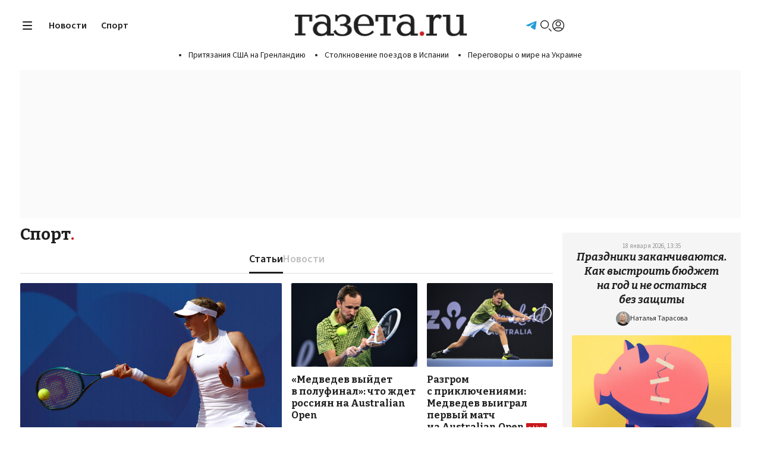

--- FILE ---
content_type: text/html; charset=utf-8
request_url: https://www.gazeta.ru/sport/
body_size: 30406
content:
<!DOCTYPE html>
<html>
<head>

<meta http-equiv="Content-Type" content="text/html" />
<meta http-equiv="Content-Language" content="ru" />
<meta charset="UTF-8">
<link rel="icon" href="https://static.gazeta.ru/nm2025/img/favicon/favicon.svg" type="image/svg+xml">
<link rel="icon" href="https://static.gazeta.ru/nm2025/img/favicon/favicon.png" type="image/png">
<link rel="apple-touch-icon" href="https://static.gazeta.ru/nm2025/img/favicon/apple-touch-icon.png">
<link rel="manifest" href="/manifest.json">
<meta name="viewport" content="width=device-width">
<meta name="robots" content="max-image-preview:large"><!-- skinFolder meta -->


<!-- meta default --><title>
Новости спорта  - Газета.Ru
</title>
<link rel="canonical" href="https://www.gazeta.ru/sport/" />
<meta name="og:title" content="Новости спорта  - Газета.Ru"/><meta name="description" content="Спортивные новости. Футбол, хоккей, биатлон, фигурное катание, формула-1 и бэнди. "/>
<meta name="og:description" content="Спортивные новости. Футбол, хоккей, биатлон, фигурное катание, формула-1 и бэнди. "/>
<meta name="twitter:description" content="Спортивные новости. Футбол, хоккей, биатлон, фигурное катание, формула-1 и бэнди. "/><meta property="og:site_name" content="Газета.Ru"/>
<meta property="og:url" content="https://www.gazeta.ru/sport/" />
<meta name="twitter:card" content="summary_large_image" />
<meta name="twitter:title" content="Спорт" />
<meta name="twitter:site" content="@gazetaru" />
<meta name="twitter:creator" content="@gazetaru" />
<meta name="twitter:url" content="https://www.gazeta.ru/sport/" /><script src="https://static.gazeta.ru/nm2021/js/noindex/id_fix.v2.js"></script>

<script>
var g_gazeta_startPage = Date.now()
var g_gazeta_delayedYaParams = [];
function g_gazeta_yaSendParam(o) {
if(window['g_gazeta_ym_param']) {
g_gazeta_ym_param(o);
} else {
g_gazeta_delayedYaParams.push(o);
}
}
</script>

<link rel="preconnect" href="https://fonts.googleapis.com">
<link rel="preconnect" href="https://fonts.gstatic.com" crossorigin>
<link href="https://fonts.googleapis.com/css2?family=Bitter:ital,wght@0,100..900;1,100..900&family=Source+Sans+3:ital,wght@0,200..900;1,200..900&display=block" rel="stylesheet">
<!-- <link href="/nm2025/css/fonts.v1.css" rel="stylesheet"> -->
<style>
</style><link rel="stylesheet" type="text/css" href="https://static.gazeta.ru/nm2025/css/desktop_styles_collect.v24.css">

<script src="https://static.gazeta.ru/nm2025/js/g_global.js"></script>
<script src="https://static.gazeta.ru/nm2025/js/gallery_v1.js"></script>
<script>
if (localStorage.getItem("_gazeta_color_theme_prefer")) {
let colorTheme = localStorage.getItem("_gazeta_color_theme_prefer");
document.documentElement.classList.add(colorTheme);
} else {
let darkModePrefer = window.matchMedia('(prefers-color-scheme: dark)').matches;
if (darkModePrefer) {
document.documentElement.classList.add("dark");
} else {
document.documentElement.classList.add("light");
}
}
</script><script>
if(localStorage.getItem('_gazeta_font_size')){
document.documentElement.style.fontSize = localStorage._gazeta_font_size;
}
</script><script>
(function(
url, // endpoint в прометеус
system, // название подсистемы, например gazeta, gazeta_sesktop, gazeta_mobile
pepper, // перец
blackList, // number[] массив block-id баннеров, которые не надо обсчитывать
timeList, // number[] массив block-id баннеров, у которых надо измерять время
functionCapirsLoadName, // название глобавльной функции для script capirs onload и onerror
) {
// function createYaMetricSendFunction(rootId, levelId) {
// return function (type) {
// var obj = {};
// obj[rootId] = {};
// obj[rootId][levelId] = type;
// if(window["ym"])
// ym(27775902, 'params', obj);
// }
// }
// var sendYaCaprirs = createYaMetricSendFunction("banner", "capirs");
// var sendYaAdv = createYaMetricSendFunction("banner", "adv");
function stringify ( obj ) {
var str = '';
for ( var key in obj ) {
if( obj[key] ) {
if ( str ) {
str += ', ';
}
str += (key + '="' + obj[key] +'"');
}
}
return '{' + str + '}';
}
function statusCounter ( status ) {
if ( typeof status === "string" ) {
return status;
}
return status ? "success" : "fail";
}
function hystogramQuantile ( value ) {
var baskets = [ 0.100, 0.200, 0.300, 0.400, 0.500, 0.750, 1.000, 1.500, 2.000, 3.000, 4.000, 5.000, 7.500, 10.000, ];
while ( baskets.length > 0 ) {
if ( value < baskets[0] )
break;
baskets.shift();
}
baskets.push("+Inf");
return baskets;
}
var body = "";
function commit() {
if(body) {
// console.log(body);
// body = "";
// return;
var r = fetch(url, {
method: 'POST',
headers: {
"Content-Type": "text/plain",
"X-Media-Atlas-Auth": "basic " + pepper,
},
body: body,
});
body = "";
return r;
}
}
function send (
metric, // string
type, // "counter" | "gauge" | "histogram" | "summary" | "untyped"
help, // string
rows, // string | array[string]
) {
body += '# HELP ' + help + '\n# TYPE ' + metric + ' ' + type +'\n' + (Array.isArray(rows) ? rows.join("\n") : rows) + "\n";
// console.log(body);
// return;
// return fetch(url, {
// method: 'POST',
// headers: {
// "Content-Type": "text/plain",
// "X-Media-Atlas-Auth": "basic " + pepper,
// },
// body: body,
// })
}
function row (
metric, // string
labels, // Record<string, string>
value, // a
) {
return metric + ' ' + stringify(labels) + ' ' + (value || 1);
}
function logCounterCapirs (status) {
return send("app_request_count", "counter", "Количество загрузок capirs.js", row ( "app_request_count", {app: "front", system: system, resource: "capirs", status: statusCounter(status), direction: "out", } ) );
}
function logCounterAdv (blockId, status, suffix) {
return send("app_request_count", "counter", "Количество загрузок баннера " + blockId, row ( "app_request_count", {app: "front", system:system, resource: "adv" + (suffix?suffix:""), kind: blockId, status: statusCounter(status), direction: "out", } ) );
}
function logTimeCapirs (duration) {
var rows = hystogramQuantile(duration/1000).map(function (busketValue) { return row ( "app_request_time_bucket", {app: "front", system: system, resource: "capirs", direction: "out", level: "request", le: busketValue, } ) });
rows.push ( row ( "app_request_time_sum", {app: "front", system: system, resource: "capirs", direction: "out", level: "request", }, duration/1000 ) );
rows.push ( row ( "app_request_time_count", {app: "front", system: system, resource: "capirs", direction: "out", level: "request", } ) );
return send("app_request_time", "histogram", "Время загрузки capirs.js", rows);
}
function logTimeAdv (blockId, duration) {
var rows = hystogramQuantile(duration/1000).map(function (busketValue) { return row ( "app_request_time_bucket", {app: "front", system: system, resource: "adv", kind: blockId, direction: "out", level: "request", le: busketValue} ) })
rows.push ( row ( "app_request_time_sum", {app: "front", system: system, resource: "adv", kind: blockId, direction: "out", level: "request", }, duration/1000 ) );
rows.push ( row ( "app_request_time_count", {app: "front", system: system, resource: "adv", kind: blockId, direction: "out", level: "request", } ) );
return send("app_request_time", "histogram", "Время загрузки баннера " + blockId, rows);
}
if(functionCapirsLoadName) {
window[functionCapirsLoadName] = function() {
logCounterCapirs.apply(null, arguments);
commit();
}
}
function logAdvSuccess(blockId, suffix) {
return logCounterAdv(blockId, true, suffix);
}
function logAdvFailure(blockId, suffix) {
return logCounterAdv(blockId, false, suffix);
}
var timeListLoadedHash = {};
var timeListFailureHash = {};
for (var i=0; i<timeList.length; ++i) {
timeListLoadedHash[timeList[i]] = 0;
timeListFailureHash[timeList[i]] = 0;
}
window.begun_new_callbacks = window.begun_new_callbacks || [];
window.begun_new_callbacks.push({ "lib": { "init": initializer } });
var startInitDate = Date.now();
var startDate;
function initializer() {
startDate = Date.now();
logTimeCapirs ( startDate - startInitDate );
commit();
if(window['g_gazeta_yaSendParam'] && window['g_gazeta_startPage']) {
var delta = Date.now() - window['g_gazeta_startPage'];
if(delta<50) {
g_gazeta_yaSendParam({banners:{capirs:50}});
} else if(delta<100) {
g_gazeta_yaSendParam({banners:{capirs:100}});
} else if(delta<200) {
g_gazeta_yaSendParam({banners:{capirs:200}});
} else if(delta<300) {
g_gazeta_yaSendParam({banners:{capirs:300}});
} else if(delta<400) {
g_gazeta_yaSendParam({banners:{capirs:400}});
} else if(delta<500) {
g_gazeta_yaSendParam({banners:{capirs:500}});
} else if(delta<600) {
g_gazeta_yaSendParam({banners:{capirs:600}});
} else if(delta<700) {
g_gazeta_yaSendParam({banners:{capirs:700}});
} else if(delta<800) {
g_gazeta_yaSendParam({banners:{capirs:800}});
} else if(delta<900) {
g_gazeta_yaSendParam({banners:{capirs:900}});
} else if(delta<1000) {
g_gazeta_yaSendParam({banners:{capirs:1000}});
} else if(delta<2000) {
g_gazeta_yaSendParam({banners:{capirs:2000}});
} else if(delta<3000) {
g_gazeta_yaSendParam({banners:{capirs:3000}});
} else if(delta<5000) {
g_gazeta_yaSendParam({banners:{capirs:5000}});
} else if(delta<7500) {
g_gazeta_yaSendParam({banners:{capirs:7500}});
} else if(delta<10000) {
g_gazeta_yaSendParam({banners:{capirs:10000}});
} else {
g_gazeta_yaSendParam({banners:{capirs:100000}});
}
}
setTimeout(function() {
for (var i=0; i<timeList.length; ++i) {
if(!timeListFailureHash[timeList[i]]) {
console.log("logcapris: баннер '"+timeList[i]+"' не смог загрузиться в течение 3 секунд");
timeListFailureHash[timeList[i]] = 1;
logAdvFailure(timeList[i], "top");
}
}
commit();
}, 3000);
var startAdvBaners = {};
Begun.Autocontext.Callbacks.register({
feed: {
feedRequestSent: function(block) {
if(timeList.includes(Number(block.block_id))) {
if(!startAdvBaners[block.block_id])
startAdvBaners[block.block_id] = Date.now();
}
},
load: function(feed) {
// обрабатывем логи загрузки разных типов баннеров
if( timeList.includes(Number(feed.blocks[0].id)) ) {
if( feed.blocks[0].options && feed.blocks[0].options.json && feed.blocks[0].options.json.pageNumber && Number(feed.blocks[0].options.json.pageNumber) === 1 ) {
if( startAdvBaners[Number(feed.blocks[0].id)] ) {
var loadTime = Date.now() - startAdvBaners[Number(feed.blocks[0].id)];
if( feed.banners && feed.banners.graph && feed.banners.graph[0] && feed.banners.graph[0].domain && feed.banners.graph[0].domain.match(/leto\.|dsp\./) ) {
if( loadTime < 3000 )
logAdvSuccess(feed.blocks[0].id, "loadleto");
else
logAdvFailure(feed.blocks[0].id, "loadleto");
if( loadTime < 2000 )
logAdvSuccess(feed.blocks[0].id, "loadleto2s");
else
logAdvFailure(feed.blocks[0].id, "loadleto2s");
if( loadTime < 1000 )
logAdvSuccess(feed.blocks[0].id, "loadleto1s");
else
logAdvFailure(feed.blocks[0].id, "loadleto1s");
}
else if( feed.banners && feed.banners.graph && feed.banners.graph[0] && feed.banners.graph[0].domain && feed.banners.graph[0].domain.match(/yandex\.ramblermedia\./) ) {
if( loadTime < 3000 )
logAdvSuccess(feed.blocks[0].id, "loaddirect");
else
logAdvFailure(feed.blocks[0].id, "loaddirect");
}
else if ( feed.banners && feed.banners.graph && feed.banners.graph[0] && feed.banners.graph[0].domain ) {
if( loadTime < 3000 )
logAdvSuccess(feed.blocks[0].id, "loadother");
else
logAdvFailure(feed.blocks[0].id, "loadother");
}
commit();
}
}
}
}
},
block: {
// predraw: function(block, feed){
// console.log(`predraw: ${feed.blocks[0].id}`)
// },
draw: function(feed){
// debugger;
if(!blackList.includes(feed.blocks[0].id)) {
logAdvSuccess(feed.blocks[0].id);
// отрабатыываем ошибки обязательных баннеров
if(timeList.includes(feed.blocks[0].id) && !timeListFailureHash[feed.blocks[0].id]) {
console.log("logcapris: баннер '"+feed.blocks[0].id+"' успешно загрузился");
timeListFailureHash[feed.blocks[0].id] = 1;
logAdvSuccess(feed.blocks[0].id, "top");
}
// отрабатыываем время загрузки обязательных баннеров
if(timeList.includes(feed.blocks[0].id) && !timeListLoadedHash[feed.blocks[0].id]) {
timeListLoadedHash[feed.blocks[0].id] = 1;
logTimeAdv(feed.blocks[0].id, Date.now() - startDate);
}
commit();
}
// обрабатывем логи загрузки разных типов баннеров
if( timeList.includes(Number(feed.blocks[0].id)) ) {
if( feed.blocks[0].options && feed.blocks[0].options.json && feed.blocks[0].options.json.pageNumber && Number(feed.blocks[0].options.json.pageNumber) === 1 ) {
if( startAdvBaners[Number(feed.blocks[0].id)] ) {
var loadTime = Date.now() - startAdvBaners[Number(feed.blocks[0].id)];
if( feed.banners && feed.banners.graph && feed.banners.graph[0] && feed.banners.graph[0].domain && feed.banners.graph[0].domain.match(/leto\.|dsp\./) ) {
if( loadTime < 3000 )
logAdvSuccess(feed.blocks[0].id, "drawleto");
else
logAdvFailure(feed.blocks[0].id, "drawleto");
if( loadTime < 2000 )
logAdvSuccess(feed.blocks[0].id, "drawleto2s");
else
logAdvFailure(feed.blocks[0].id, "drawleto2s");
if( loadTime < 1000 )
logAdvSuccess(feed.blocks[0].id, "drawleto1s");
else
logAdvFailure(feed.blocks[0].id, "drawleto1s");
}
else if( feed.banners && feed.banners.graph && feed.banners.graph[0] && feed.banners.graph[0].domain && feed.banners.graph[0].domain.match(/yandex\.ramblermedia\./) ) {
if( loadTime < 3000 )
logAdvSuccess(feed.blocks[0].id, "drawdirect");
else
logAdvFailure(feed.blocks[0].id, "drawdirect");
}
else if ( feed.banners && feed.banners.graph && feed.banners.graph[0] && feed.banners.graph[0].domain ) {
if( loadTime < 3000 )
logAdvSuccess(feed.blocks[0].id, "drawother");
else
logAdvFailure(feed.blocks[0].id, "drawother");
}
commit();
delete startAdvBaners[Number(feed.blocks[0].id)];
}
}
}
},
unexist: function(success, block){
if(!blackList.includes(parseInt(block.block_id))) {
if(success) {
// logAdvSuccess(block.block_id);
logAdvFailure(block.block_id);
} else {
logAdvFailure(block.block_id);
}
// отрабатыываем ошибки обязательных баннеров
if(timeList.includes(block.block_id) && !timeListFailureHash[block.block_id]) {
console.log("logcapris: баннер '"+block.block_id+"' не загрузился");
timeListFailureHash[block.block_id] = 1;
logAdvFailure(block.block_id, "top");
}
commit();
}
},
},
});
}
}) ("https://www.gazeta.ru/atlas/metrics/", "gazeta-desktop", "cm9vdDp3b294M1NoaWU5b2dvaERlaTF0YWhmZXNoaXhhaGZhaGNoZVNvaHNp", [], [432328854,432328850], "capirsOnLoad");
</script>
<script>
var puids_keys = JSON.parse("{\"puid10\": \"NO\",\"puid15\": \"\",\"puid18\": \"GAZETA_SPORT_OTHER\",\"puid6\": \"GAZETA_SPORT\"}");
var puids_keys_original = JSON.parse("{\"puid10\": \"NO\",\"puid15\": \"\",\"puid18\": \"GAZETA_SPORT_OTHER\",\"puid6\": \"GAZETA_SPORT\"}");
</script>
<script type="text/javascript">
var ADVLoad = Promise.resolve();
// var ADVLoad = Promise.reject();
window.CAPIRS_CONFIG = window.CAPIRS_CONFIG || {};
window.CAPIRS_CONFIG = {
REMOVE_ADVERTISING_BY_SUBSCRIPTION: true,
RESET_SYNC_BANNERS_STATE_ON_HISTORY_CHANGE: false,
};
var start = (new Date()).getTime();
function log_adf ( s ) {
if ( location.hash.match(/ssp_debug/) ) {
var cur = (new Date()).getTime();
console.log('' + (cur - start) + ' - ' + s);
}
}
function randomInteger(min, max) {
var rand = min + Math.random() * (max + 1 - min);
return Math.floor(rand);
}
// var g_gazeta_begunMisc;
// switch( window[gazeta_ab_var]) {
// case "1":
// case "2":
// g_gazeta_begunMisc = "2";
// break;
// case "3":
// g_gazeta_begunMisc = "1";
// break;
// }
// // сплит кнопок отключения рекламы END
window.g_publisher_uid = g_gazeta.getCookie('uid');
window.g_publisher_uid_scope = '.gazeta.ru';
placeholders = {
'billboard': { height: '250px' },
'banner_240x400': { height: '400px' },
'native3': { width: '300px', height: '300px' },
'superfooter': { height: '400px' },
'parallax': { height: '250px' },
};
var gazeta_adfox_urls = [
'/family/2023/08/17/17438786.shtml',
'/culture/2023/08/15/17430728.shtml',
'/business/2023/09/03/17528534.shtml',
'/style/news/2023/09/02/21202574.shtml',
'/politics/2023/09/04/17531108.shtml',
"/politics/2023/09/13/17574812.shtml",
"/sport/news/2023/09/13/21274790.shtml",
"/tech/2023/09/12/17569466.shtml",
"/army/news/2023/09/13/21275210.shtml",
"/science/news/2023/09/12/21268994.shtml",
"/army/news/2023/09/12/21267806.shtml",
"/politics/2023/09/12/17572628.shtml",
"/science/news/2023/09/10/21258092.shtml",
"/auto/news/2023/09/13/21276224.shtml",
"/politics/news/2023/09/25/21355849.shtml",
"/culture/news/2023/09/19/21316382.shtml",
"/family/2023/09/25/17628733.shtml",
];
var gazeta_adfox_re = new RegExp(gazeta_adfox_urls.join('|'));
var gazeta_adfoxTestUrl = !!location.href.match(gazeta_adfox_re);
if(gazeta_adfoxTestUrl) {
// сплит на адфокс - https://jira.rambler-co.ru/browse/GZAQ-2590
var ab_var_adfox = 'gazeta_ab_adfox';
window[ab_var_adfox] = g_gazeta.getCookie(ab_var_adfox);
if(!window[ab_var_adfox])
window[ab_var_adfox] = randomInteger(1, 2).toString();
g_gazeta.setCookie(ab_var_adfox, window[ab_var_adfox], { expires: 365*24*60*60, path: '/' });
if(location.href.match(/\/politics\/2023\/09\/12\/17572628\.shtml/)) {
window[ab_var_adfox] = 2;
}
if(!window["ya_params"]) {
window["ya_params"] = {};
}
ya_params.ab_adfox_test = window[ab_var_adfox];
}
AdfProxy = new (function () {
var self = this;
var hookAfterSSPCall = function(result, args) {
// console.log('after call ssp ' + args[0]);
// console.dir(result);
// console.dir(args);
}
var delayed_calls = [];
var f_names = ['ssp', 'sspScroll', 'reloadssp', 'deferredSsp'];
var is_init = false;
var id_counter = 1;
var pageNumbers = {};
for ( var i in f_names ) {
(function (f_name) {
self[f_name] = function () {
var args = Array.prototype.slice.call(arguments, 0);
var gazeta_adfoxTest = 0;
if(gazeta_adfoxTestUrl &&
args[2] && args[2]["begun-block-id"] &&
(args[2]["begun-block-id"] == "432328854" || args[2]["begun-block-id"] == "432328848" || args[2]["begun-block-id"] == "432328850")
) {
gazeta_adfoxTest = 1;
}
if(args[1]){
for( var key in puids_keys){
if(puids_keys[key] != '' && !(key in args[1])){
args[1][key] = puids_keys[key];
}
}
// if('pageNumber' in args[1] && !args[1].pageNumber) {
// delete args[1].pageNumber;
// }
}
// if(!args[1]) {
// args[1] = {};
// }
// args[1].pageNumber = pageNumberCounter++;
if( args[2] && typeof args[2] === "object" && args[2]["begun-block-id"] ) {
var blockId = args[2]["begun-block-id"].toString();
if( ! pageNumbers[blockId] ) {
pageNumbers[blockId] = 1;
}
args[1].pageNumber = pageNumbers[blockId];
++pageNumbers[blockId];
}
var advElement = null;
var selector = args[0];
if(selector.match(/[.#]/)) {
advElement = document.querySelector(selector.trim() + ':not([data-adv-load])');
if(advElement) {
if(!advElement.id) {
advElement.id = "gazeta-adv-counter-" + id_counter++;
}
args[0] = advElement.id;
advElement.setAttribute('data-adv-load', 'true');
}
} else {
advElement = document.getElementById(selector);
}
if (/* !gazeta_adfoxTestUrl &&*/ selector) {
for(place_id in placeholders) {
if(selector.match(place_id)) {
var place = placeholders[place_id]
if (advElement) {
if (place.width)
advElement.style.minWidth = place.width;
if (place.height)
advElement.style.minHeight = place.height;
// хак для AdBlock (чтобы дыр не было)
if (place.width || place.height)
advElement.classList.add('banner');
}
break;
}
}
}
// https://jira.rambler-co.ru/browse/GZAQ-2233
// Прокинуть first-party идентификаторы
var publisher_uid = window.g_publisher_uid;
var publisher_uid_scope = window.g_publisher_uid_scope;
if(publisher_uid) {
args[2]['publisher_uid'] = publisher_uid;
args[2]['publisher_uid_scope'] = publisher_uid_scope;
}
function call_banner(resolve, reject) {
window['Adf']['banner'][f_name].apply(null, args)
.then( function(state) {
hookAfterSSPCall(state, args);
return state;
})
.then( function(state) {
if(advElement) {
setTimeout(function(){
advElement.style.minHeight = 'auto';
advElement.style.minWidth = 'auto';
advElement.classList.remove('banner');
}, 1);
}
resolve(state)
})
.catch(function (err) {
if (advElement) {
advElement.style.minHeight = 'auto';
advElement.style.minWidth = 'auto';
advElement.classList.remove('banner');
}
console.warn(err)
reject (err)
});
}
return new Promise( function(resolve,reject) {
// log_adf("capirs called:" + f_name + ":" + args[0]);
if ( is_init ) {
//log_adf ('inline:' + f_name + ':' + args[0]);
call_banner(resolve, reject);
} else {
// log_adf ('add delay:' + f_name + ':' + args[0]);
delayed_calls.push( function () {
// log_adf ('delay:' + f_name + ':' + args[0]);
call_banner(resolve, reject);
});
}
});
}
})(f_names[i]);
}
this.init = function () {
log_adf ( 'init capirs' );
// window.Begun.Autocontext.Callbacks.register({
// block: {
// realShow: function(impressionId, advertiser_id, status) {
// debugger;
// stack = Adf.util.stack;
// debugger;
// }
// }
// });
for (var i in delayed_calls )
delayed_calls[i]();
delayed_calls = [];
is_init=true;
/// временно залипание под 3 сек
// setTimeout(function() {window.ban240Out = "ban_is_out";}, 5000);
// window.Begun.Autocontext.Callbacks.register({
// "inView": {
// "ban_240x400" : function(obj){
// if(obj.sessionInViewTime > 3){
// window.Begun.Autocontext.Callbacks.unregister("inView", "ban_240x400");
// window.ban240Out = "ban_is_out";
// console.log('ban is out');
// }
// }
// }
// })
}
// // Загрузка capirs скриптом. Отключена по требованию ректеха
//setTimeout ( function () {
// var ssp_script=document.createElement('script');ssp_script.type='text/javascript';ssp_script.src="//ssp.rambler.ru/capirs_async.js";ssp_script.async=false;
// if(document.getElementsByTagName("head").length>0) {
// document.getElementsByTagName("head")[0].appendChild(ssp_script);
// } else if(document.getElementsByTagName("body").length>0) {
// document.getElementsByTagName("body")[0].appendChild(ssp_script);
// }
//}, 0);
})();
var SSPLoad = new Promise( function (resolve, reject) {
window.begun_new_callbacks = window.begun_new_callbacks || [];
window.begun_new_callbacks.push({
"lib" : {
"init" : resolve,
},
// block: {
// realShow: function(impressionId, advertiser_id, status) {
// debugger;
// stack = Adf.util.stack;
// debugger;
// }
// }
});
});
Promise.all( [ ADVLoad, SSPLoad ] )
.then ( function () {
AdfProxy.init();
})
.catch( function (reason) {
log_adf('Реклама отключена')
});
</script>
<script>
if(location.href.match(gazeta_adfox_re)) {
document.writeln('<scr' + 'ipt src="https://yandex.ru/ads/system/context.js" async></scr' + 'ipt>');
}
</script>
<script src="https://ssp.rambler.ru/capirs_async.js" async
onload="log_adf ( 'loaded capirs_async' );capirsOnLoad(true);" onerror="capirsOnLoad(false);"></script>

<script async src="https://vp.rambler.ru/player/sdk.js"></script><script>
// let exchangeClicksHandler = g_gazeta.asyncScriptFunc('https://static.gazeta.ru/nm2021/js/block_counter.v6.js', 'blockCounter');
let g_infoxCounter = 0;
let g_smi2Counter = 0;
let g_24smiCounter = 0;
const g_exchangePull = [
{
name: 'smi2',
url: 'https://smi2.ru/',
logo: 'https://static.smi2.net/static/logo/smi2.svg',
fetchPolicy: {},
checkUrl: 0,
fetchUrls: [
'https://smi2.ru/data/js/93295.js',
'https://smi2.ru/data/js/95122.js'
],
asideCheckUrl: 0,
asideUrls: [],
weight: "2",
weightArr: [
"2",
"2",
"2",
"2"
]
},
{
name: '24smi',
url: 'https://ex.24smi.info/',
logo: 'https://static.gazeta.ru/nm2015/i/__2020/partners/logo_24smi_2020.svg',
fetchPolicy: {},
checkUrl: 0,
fetchUrls: [
'https://data.24smi.net/informer?object=19146&output=json&num=20',
'https://data.24smi.net/informer?object=19144&output=json&num=20'
],
asideCheckUrl: 0,
asideUrls: ['https://data.24smi.net/informer?object=19145&output=json&num=20'],
weight: "2",
weightArr: [
"2",
"2",
"2",
"2"
]
},
{
name: 'infox',
url: 'https://cis.infox.sg/',
logo: 'https://static.gazeta.ru/nm2021/img/all_logo/infox_logo_origin.svg',
fetchPolicy: {credentials: 'include', mode: 'cors'},
checkUrl: 0,
fetchUrls: [
'https://rb.infox.sg/json?id=604&external=true',
],
asideCheckUrl: 0,
asideUrls: ['https://rb.infox.sg/json?id=909&external=true'],
weight: "",
weightArr: [
"",
"",
"",
""
]
},
];
function g_loadExchangeToEl(props){
let rootEl = props.el || null;
let exchangeName = props.exchangeName || null;
let nodeLimit = props.limit || null;
let exchangeIsVertical = props.vertical || false;
let exceptionName = props.exceptionName || null;
let isAside = props.aside || false;
let articleCounter = props.articleCounter || 0;
if(isAside) {
nodeLimit = 3;
exchangeIsVertical = true;
}
articleCounter = articleCounter > g_exchangePull[0].weightArr.length - 1 ? g_exchangePull[0].weightArr.length - 1 : articleCounter;
if(rootEl instanceof HTMLElement){
function rand(min, max) {
let rand = min - 0.5 + Math.random() * (max - min + 1);
return Math.round(rand);
}
function g_loadExchange(props){
let id = props.id || null;
let url = props.url || null;
let fetchPolicy = props.fetchPolicy || {};
let partnerUrl = props.partnerUrl || null;
let partnerlogo = props.partnerlogo || null;
let itemLimit = props.limit || null;
let exchangeIsVertical = props.vertical || false;
let root = document.getElementById(id);
root.classList.add('b_partners_feed');
function slideThis(carouseId){
let root = document.getElementById(carouseId);
let content = root.querySelector('.content');
let lArr = root.querySelector('.arrow.m_left');
let rArr = root.querySelector('.arrow.m_right');
// find gap between siblings items
let item1 = content.querySelector('.item'); // first element in collection
let item2 = content.querySelector('.item:nth-child(2)'); // and a second
let gap = item2.offsetLeft - item1.clientWidth;
let step = (item1.clientWidth + gap) * 2;
// content extreme points
let maxScroll = content.scrollWidth - content.offsetWidth;
let scrollFlag = false;
let scroll = 0;
root.addEventListener('mouseover', function(e){
maxScroll = content.scrollWidth - content.offsetWidth;
let pos = root.getBoundingClientRect();
let xControl = e.clientX - pos.left;
if(xControl < root.offsetWidth/2){
rArr.classList.remove('visible');
if(scroll > 0 ){
lArr.classList.add('visible');
}
} else if(xControl >= root.offsetWidth/2) {
lArr.classList.remove('visible');
if(scroll < maxScroll){
rArr.classList.add('visible');
}
}
})
root.addEventListener('mouseleave', function(e){
lArr.classList.remove('visible');
rArr.classList.remove('visible');
})
lArr.addEventListener('click', letScrolling);
rArr.addEventListener('click', letScrolling);
content.addEventListener('scroll', letScrolling);
function letScrolling(e) {
if (scrollFlag) return;
if (e.type == 'click') {
if (this.classList.contains('m_right')) {
scroll = content.scrollLeft + step;
if (scroll > maxScroll) {
scroll = maxScroll;
}
} else if (this.classList.contains('m_left')) {
scroll = content.scrollLeft - step;
if (scroll < 0) {
scroll = 0;
}
}
animationScroll(scroll);
} else {
scroll = content.scrollLeft;
showHideArrows(scroll);
}
}
function animationScroll(scroll) {
scrollFlag = true;
let duration = 300;
let start = performance.now();
let k;
let startValue = content.scrollLeft;
function easing(x) {
return Math.pow(1 - x, 2) * 3 * x * 0.1 + (1 - x) * 3 * Math.pow(x, 2) + Math.pow(x, 3);
}
let reqId = requestAnimationFrame(function animate(time) {
let x = (time - start) / duration;
let newValue = scroll > startValue ?
startValue + Math.abs(startValue - scroll) * easing(x) :
startValue - Math.abs(startValue - scroll) * easing(x);
content.scrollLeft = x > 1 && scroll != newValue ? scroll : newValue;
if (x > 1) {
scrollFlag = false;
showHideArrows(scroll);
cancelAnimationFrame(reqId);
} else {
requestAnimationFrame(animate);
}
})
}
function showHideArrows(scroll) {
if (scroll >= maxScroll) {
rArr.classList.remove('visible');
} else if (scroll <= 0) {
lArr.classList.remove('visible');
}
}
}
function getAveragePixel(imageSrc){
return new Promise(function(resolve, reject){
let img = new Image();
img.src = imageSrc;
img.crossOrigin = 'Anonymous';
img.addEventListener('load', function(){
let cnv = document.createElement('canvas');
let cw = cnv.width = 40;
let ch = cnv.height = img.naturalHeight*cw/img.naturalWidth;
let ctx = cnv.getContext('2d');
ctx.drawImage(img, 0,0, cw,ch);
let data;
try {
data = ctx.getImageData(0,0,cw,ch);
} catch {
return resolve({r:29,g:29,b:29, isDark: true});
}
let rgb = {r:0, g:0, b:0, isDark: true};
let counter = 0;
for(let i = 0; i<data.data.length; i += 20){
++counter;
rgb.r += data.data[i];
rgb.g += data.data[i+1];
rgb.b += data.data[i+2];
}
rgb.r = Math.round(rgb.r/counter) > 255 ? 255 : Math.round(rgb.r/counter);
rgb.g = Math.round(rgb.g/counter) > 255 ? 255 : Math.round(rgb.g/counter);
rgb.b = Math.round(rgb.b/counter) > 255 ? 255 : Math.round(rgb.b/counter);
resolve(rgb);
})
img.onerror = function(){
return resolve({r:29,g:29,b:29, isDark: true});
}
})
}
if(exchangeIsVertical){
root.classList.add('m_col');
}
if(partnerUrl){
let header = document.createElement('a');
header.className = 'header';
header.href = partnerUrl;
header.target = '_blank';
root.append(header);
if(partnerlogo){
let img = document.createElement('img');
img.src = partnerlogo;
header.append(img);
} else {
header.innerText = 'Популярное в сети';
}
}
let wrapper = document.createElement('div');
wrapper.className = 'wrapper';
root.append(wrapper);
if(!exchangeIsVertical){
let lArr = document.createElement('div');
lArr.className = 'arrow _ui_arrow m_left';
let lSpan = document.createElement('span');
lArr.append(lSpan);
let rArr = document.createElement('div');
rArr.className = 'arrow _ui_arrow m_right m_show';
let rSpan = document.createElement('span');
rArr.append(rSpan);
wrapper.append(lArr,rArr);
}
let content = document.createElement('div');
content.className = 'content';
wrapper.append(content);
fetch(url,fetchPolicy)
.then(response => {
if(response.ok){
return response.json();
}
})
.then(json=>{
let newsCollect;
if(json.news){
newsCollect = json.news;
} else {
newsCollect = json;
}
let tiserids = [];
if(newsCollect.length){
root.classList.add('show');
let lim = itemLimit ? itemLimit : newsCollect.length;
for(let i=0; i<lim; i++){
if(props.name.match('24smi')){
tiserids.push(newsCollect[i].id);
}
if(newsCollect[i].zero_pixel){
let img = new Image();
img.async = true;
img.src = newsCollect[i].zero_pixel;
}
if(newsCollect[i].img && newsCollect[i].title && newsCollect[i].url){
getAveragePixel(newsCollect[i].img)
.then(rgb=>{
let bgColor = `rgb(${rgb.r},${rgb.g},${rgb.b})`;
let item = document.createElement('a');
item.className = 'item';
item.target = '_blank';
item.href = newsCollect[i].url;
item.style.backgroundColor = bgColor;
let img = document.createElement('img');
img.src = newsCollect[i].img;
img.className = 'item-img';
let text = document.createElement('span');
text.className = 'item-text';
text.innerText = newsCollect[i].title;
text.style.backgroundColor = bgColor;
let textPlug = document.createElement('span');
textPlug.className = 'item-text-plug';
let gradientDirection = exchangeIsVertical ? 'to left' : 'to bottom';
textPlug.style.backgroundImage = `linear-gradient(${gradientDirection}, rgba(${rgb.r},${rgb.g},${rgb.b},0), rgba(${rgb.r},${rgb.g},${rgb.b},1))`;
text.append(textPlug);
item.append(img);
item.append(text);
content.append(item);
if(!exchangeIsVertical && i==lim-1){
slideThis(id);
}
})
}
}
if(props.name.match('24smi')){
let exchangeSendFlag = false;
let informerId = url.match(/object=(\d+)&/)[1];
let tisersStr = tiserids.toString();
let endpointUrl = `https://data.24smi.net/collect?obj=${informerId}&teaser_ids=${tisersStr}`;
window.addEventListener('scroll',function(e){
if(g_gazeta.isAnyInViewport(root) && !exchangeSendFlag){
exchangeSendFlag = true;
// console.log('exchange 24smi in viewport');
fetch(endpointUrl).then(response => {
if(response.ok){
return response.text();
}
})
.then(text=>{
// console.dir(text);
})
}
})
}
}
})
.catch(error => {
console.log(`${id} + ${url} error: ${error.message}`)
root.remove();
});
}
function loadSmi2Exchange(props) {
var smi2Unit = document.getElementById(props.id);
smi2Unit.classList.add('unit-101749-desktop');
// generate DOM
var smi2Container = document.createElement('div');
smi2Container.className = 'container-101749';
smi2Unit.append(smi2Container);
var smi2Wrapper = document.createElement('div');
smi2Wrapper.className = 'container-101749__wrap';
smi2Container.append(smi2Wrapper);
var smi2Scroller = document.createElement('div');
smi2Scroller.className = 'container-101749__scroller';
smi2Wrapper.append(smi2Scroller);
var smi2Row = document.createElement('div');
smi2Row.className = 'container-101749__row';
smi2Scroller.append(smi2Row);
fetch(props.url) // путь до json
.then(response => response.json())
.then(data => {
smi2Slider(data.news.slice(0, 12));
});
function renderItem(container, model) {
var elem = document.createElement('div');
elem.className = 'container-101749__item';
elem.innerHTML = `
<a class="container-101749__link" href="${model.url}" target="_blank" rel="noopener noreferrer nofollow">
<div class="container-101749__img-wrap">
<div class="container-101749__img" style="background-image: url(${model.img});">
</div>
</div>
<div class="container-101749__title">${model.title}</div>
</a>
`;
smi2Row.appendChild(elem);
}
function smi2Slider(news) {
// var container = smi2Unit.querySelector('.container-101749__row');
news.forEach(function(model) {
renderItem(smi2Row, model);
});
// var smi2Container = smi2Unit.querySelector('.container-101749');
// var smi2Wrapper = smi2Container.querySelector('.container-101749__wrap');
// var row = smi2Container.querySelector('.container-101749__scroller');
var items = smi2Container.querySelectorAll('.container-101749__item');
var itemStyles = getComputedStyle(items[0]);
var itemWidth = parseInt(itemStyles.width);
var itemMarginLeft = parseInt(itemStyles.marginLeft);
var itemMarginRight = parseInt(itemStyles.marginRight);
var itemWidthFull = itemWidth + itemMarginLeft + itemMarginRight;
var before = 0;
var cur = 0;
var timerId;
function resetItemsPosition() {
/* console.log('cb'); */
items.forEach(function(elem) {
elem.classList.remove('container-101749-turn-right');
elem.classList.remove('container-101749-turn-left');
});
}
/* зона не реагирующая на движения курсора считая от левого края блока */
var noCursorEventsArea = 100;
var containerObserverOptions = {
root: null,
threshold: .3,
rootMargin: "0px"
};
var containerObserver = new IntersectionObserver(function(entries, containerObserver) {
entries.forEach(function(entry) {
if (entry.isIntersecting) {
smi2Scroller.classList.add('container-101749-slide-in');
smi2Wrapper.classList.add('container-101749-fade-in');
containerObserver.unobserve(smi2Container);
}
});
}, containerObserverOptions);
containerObserver.observe(smi2Container);
document.addEventListener('mousemove', function(e) {
var x = e.pageX - smi2Wrapper.getBoundingClientRect().left;
before = cur;
cur = 0 + x + 50;
if (before > cur) {
items.forEach(function(elem) {
elem.classList.add('container-101749-turn-right');
elem.classList.remove('container-101749-turn-left');
});
} else if (before < cur) {
items.forEach(function(elem) {
elem.classList.add('container-101749-turn-left');
elem.classList.remove('container-101749-turn-right');
});
}
clearTimeout(timerId);
timerId = setTimeout(resetItemsPosition, 300);
if (x > noCursorEventsArea && x < smi2Wrapper.offsetWidth) {
var translateX = 0 - x + noCursorEventsArea;
translateX = adapt(translateX);
smi2Wrapper.style.transform = 'translateX(' + translateX + 'px)';
} else {
return;
}
});
var resizeObserver = new ResizeObserver(hideClippedItems);
resizeObserver.observe(smi2Wrapper);
/**
Кол-во тизеров которые влезают полностью, без обрезки
*/
function getItemCountWithoutClipping() {
return Math.ceil(smi2Wrapper.offsetWidth / itemWidthFull);
}
/**
Адаптация позиции по оси Х таким образом,
чтобы при нахождении курсора у правого края блока
последний тизер был без обрезки
*/
function adapt(translateX) {
var cursorEventsArea = smi2Wrapper.offsetWidth - noCursorEventsArea;
var scrollWithoutClipping = itemWidthFull * getItemCountWithoutClipping();
var scrollAreaOutOfBoundary = scrollWithoutClipping - smi2Wrapper.offsetWidth;
var k = scrollAreaOutOfBoundary / cursorEventsArea;
return Math.floor(translateX * k);
}
/* cкрыть обрезанные тизеры для корректной CSS перспективы */
function hideClippedItems() {
/* console.log("Size changed"); */
items.forEach(function(item) {
item.classList.remove('container-101749-hidden');
});
for (var i = getItemCountWithoutClipping(); i < items.length; i++) {
items[i].classList.add('container-101749-hidden');
}
}
}
}
let g_exchangeTotalWeight = g_exchangePull.reduce((sum,el)=>{
if(exceptionName != el.name){
// choose el from weight array
if (articleCounter || articleCounter === 0){
return sum + el.weightArr[articleCounter];
} else {
return sum+el.weight;
}
} else {
return sum;
}
},0);
let elID = rootEl.id;
let exchange;
let randVal = rand(1,g_exchangeTotalWeight);
let curVal = 0;
for(var i=0; i<g_exchangePull.length; i++ ){
if(exceptionName!=g_exchangePull[i].name){
if(exchangeName && g_exchangePull[i].name == exchangeName){
exchange = g_exchangePull[i];
break;
} else {
if(randVal>curVal && randVal<=(curVal + g_exchangePull[i].weightArr[articleCounter])){
exchange = g_exchangePull[i];
break;
} else {
curVal += g_exchangePull[i].weightArr[articleCounter];
}
}
}
}
let checkUrl = isAside && exchange.asideUrls.length>0 ? exchange.asideCheckUrl : exchange.checkUrl;
let fetchUrl = isAside && exchange.asideUrls.length>0 ? exchange.asideUrls[checkUrl] : exchange.fetchUrls[checkUrl];
if(isAside && exchange.asideUrls.length>0){
exchange.asideCheckUrl = checkUrl+1<exchange.asideUrls.length ? checkUrl+1 : 0;
} else {
exchange.checkUrl = checkUrl+1<exchange.fetchUrls.length ? checkUrl+1 : 0;
}
if(exchange.name == 'smi2' && !isAside){
loadSmi2Exchange({
id: elID,
url: fetchUrl,
fetchPolicy: exchange.fetchPolicy,
})
} else {
g_loadExchange({
id: elID,
url: fetchUrl,
fetchPolicy: exchange.fetchPolicy,
partnerUrl: exchange.url,
partnerlogo: exchange.logo,
limit: nodeLimit,
vertical: exchangeIsVertical,
name: exchange.name
});
}
if ( exchange.name == 'infox' ) {
// exchangeClicksHandler('#' + elID, 'infox_' + g_infoxCounter++, 'exchange_2');
}
else if ( exchange.name == 'smi2' ) {
// exchangeClicksHandler('#' + elID, 'smi2_' + g_smi2Counter++, 'exchange_2');
}
else if ( exchange.name == '24smi' ) {
// exchangeClicksHandler('#' + elID, '24smi_' + g_24smiCounter++, 'exchange_2');
}
}
}
window.g_loadExchangeToEl = g_loadExchangeToEl;
</script>

</head><body class="">
<!-- RCM Counter -->
<script>
window.rcm = window.rcm || function() { (window.rcm.q = window.rcm.q || []).push(arguments) };
window.rcm('setup', {
rcmId: "RCM-E980",
xuid: window.g_gazeta.getCookie('uid'),
});rcm('hubpageview', {
itemId: "/sport/",
});</script>
<script async src="https://rcmjs.rambler.ru/static/recommender.js"></script>
<!-- END RCM Counter --><!-- Yandex.Metrika counter -->
<script type="text/javascript" >
if(!window["ya_params"]) {
window["ya_params"] = {};
}
ya_params.application = "desktop";
ya_params.auth = g_gazeta.getCookie("unity_auth") ? "auth" : "noauth";
(function(m,e,t,r,i,k,a){m[i]=m[i]||function(){(m[i].a=m[i].a||[]).push(arguments)};
m[i].l=1*new Date();k=e.createElement(t),a=e.getElementsByTagName(t)[0],k.async=1,k.src=r,a.parentNode.insertBefore(k,a)})
(window, document, "script", "https://mc.webvisor.org/metrika/tag_ww.js", "ym");
ym(27775902, "init", {
id:27775902,
clickmap:true,
trackLinks:true,
accurateTrackBounce:true,
webvisor:true,
params: ya_params
});
ym(230672, "init", {
id:230672,
clickmap:true,
trackLinks:true,
accurateTrackBounce:true,
params: ya_params
});
function g_gazeta_ym_param(o) {
ym(27775902, 'params', o);
ym(230672, "params", o);
}
if (window['g_gazeta_delayedYaParams'] && g_gazeta_delayedYaParams.length>0) {
for(var i=0; i<g_gazeta_delayedYaParams.length; ++i) {
g_gazeta_ym_param(g_gazeta_delayedYaParams[i]);
}
}
function g_gazeta_ym_reload() {
ym(27775902, 'hit', location.href, {
referer: "/sport/",
params: ya_params
});
ym(230672, "hit", location.href, {
referer: "/sport/",
params: ya_params
});
}
</script>
<noscript>
<div><img src="https://mc.yandex.ru/watch/27775902" style="position:absolute; left:-9999px;" alt="" /></div>
<div><img src="https://mc.yandex.ru/watch/230672" style="position:absolute; left:-9999px;" alt="" /></div>
</noscript>
<!-- /Yandex.Metrika counter -->
<!--LiveInternet counter -->
<script type="text/javascript">
function g_gazeta_li_reload() {
new Image().src = "//counter.yadro.ru/hit;gazeta_all?r"+
escape(document.referrer)+((typeof(screen)=="undefined")?"":
";s"+screen.width+"*"+screen.height+"*"+(screen.colorDepth?
screen.colorDepth:screen.pixelDepth))+";u"+escape(document.URL)+
";"+Math.random();
}
g_gazeta_li_reload();
</script>
<!--/END LiveInternet counter --><!-- tns-counter.ru -->
<script language="JavaScript">
function g_gazeta_tns_reload() {
var img = new Image();
img.src = 'https://www.tns-counter.ru/V13a***R>' + document.referrer.replace(/\*/g,'%2a') + '*sup_ru/ru/CP1251/tmsec=gazeta_other/' + Math.round(Math.random()*1E9);
}
g_gazeta_tns_reload();
</script>
<noscript>
<img src="https://www.tns-counter.ru/V13a****sup_ru/ru/CP1251/tmsec=gazeta_other/" width="1" height="1" alt="" />
</noscript>
<!--/ tns-counter.ru --><!-- Top100 (Kraken) Widget -->
<div id="top100_widget" style="position:absolute;left:-1000px;top:-1000px"></div>
<!-- END Top100 (Kraken) Widget -->
<!-- Top100 (Kraken) Counter -->
<script>
var g_Top100Counter = new Promise( function (resolve, reject) {
(function (w, d, c) {
(w[c] = w[c] || []).push(function() {
var options = {
project: 46589,
element: 'top100_widget',
pub_id: window.g_publisher_uid,
pub_scope: window.g_publisher_uid_scope,
media: true,
attributes_dataset: [
'gazeta'
]
};
try {
w.top100Counter = new top100(options);
resolve();
} catch(e) { reject(e) }
var advOffOptions = {
project: 7040998
};
try {
w.advOffTop100Counter = new top100(advOffOptions);
// if(w['g_Gazeta_AdFree']) {
// g_Gazeta_AdFree.then(function(hasSubscription) {
// w.advOffTop100Counter.sendCustomVars({"prime_enabled": Boolean(hasSubscription)})
// })
// }
} catch(e) { reject(e) }
});
var n = d.getElementsByTagName("script")[0],
s = d.createElement("script"),
f = function () { n.parentNode.insertBefore(s, n); };
s.type = "text/javascript";
s.async = true;
s.onerror = function (e) { reject(e) };
s.src =
(d.location.protocol == "https:" ? "https:" : "http:") +
"//st.top100.ru/top100/top100.js";
if (w.opera == "[object Opera]") {
d.addEventListener("DOMContentLoaded", f, false);
} else { f(); }
})(window, document, "_top100q");
} );
function g_gazeta_top100_reload() {
if(window.top100Counter) {
window.top100Counter.trackPageview();
}
}
</script>
<noscript>
<img src="//counter.rambler.ru/top100.cnt?pid=46589" alt="Top-100" />
</noscript>
<!-- END Top100 (Kraken) Counter --><!-- tns-counter_mediascope.ru -->
<script type="text/javascript">
function g_gazeta_tns_mediascope_reload() {
(new Image()).src = 'https://www.tns-counter.ru/V13a***R>' + document.referrer.replace(/\*/g,'%2a') + '*rambler_ad/ru/UTF-8/tmsec=rambler_cid1100104-posid2155079/' + Math.round(Math.random()*1E9);
(new Image()).src = 'https://www.tns-counter.ru/V13a***R>' + document.referrer.replace(/\*/g,'%2a') + '*rambler_ad/ru/UTF-8/tmsec=rambler_cid1100108-posid2155103/' + Math.round(Math.random()*1E9);
}
g_gazeta_tns_mediascope_reload();
</script>
<noscript>
<img src="//www.tns-counter.ru/V13a****rambler_ad/ru/UTF-8/tmsec=rambler_cid1100104-posid2155079/" width="0" height="0" alt="" />
<img src="//www.tns-counter.ru/V13a****rambler_ad/ru/UTF-8/tmsec=rambler_cid1100108-posid2155103/" width="0" height="0" alt="" />
</noscript>
<!--/ tns-counter_mediascope.ru --><script>
let g_gazeta_counters_reload_last_url = location.href;
window.g_gazeta_counters_reload = function(){
if (g_gazeta_counters_reload_last_url !== location.href) {
g_gazeta_ym_reload();
g_gazeta_li_reload();
g_gazeta_tns_reload();
g_gazeta_top100_reload();
g_gazeta_tns_mediascope_reload();
g_gazeta_counters_reload_last_url = location.href;
}
}
</script><div class="_s_banner_fullscreen" aria-hidden="true">
<script type="text/javascript">
AdfProxy.ssp('._s_banner_fullscreen', {
'p1': 'bevlm',
'p2': 'emiu',
'pct': 'a',
'pli': 'b',
'plp': 'c',
'pop': 'a',
},{
'begun-auto-pad': "432328744",
'begun-block-id': "432328860",
});
</script>
</div><header id="_id_gazeta_header" class="b_header ad_branding_main">
<div class="b_header-content">
<div class="row">
<div class="b_header-nav">
<div class="b_header-menu" id="_id_gazeta_menu">
<div class="b_header-menu-btn" id="_id_gazeta_menubtn">
<span></span>
</div>
<div class="b_header-menu-curtain" id="_id_gazeta_menucurtain"></div>
<div class="b_header-menu-content">
<nav class="b_header-menu-content-navigation">
<div class="b_header-menu-content-navigation-row m_social">
<!-- <a href="https://vk.cc/cONkqw" class="_icon-max" id=""></a> -->
<a href="https://t.me/gazetaru" class="_icon-tg" id="" target="_blank"></a>
</div>
<div class="b_header-menu-content-navigation-row">
<div class="b_header-menu-content-navigation-row-item">
<a href="/news/" class="link">
Новости
</a>
</div>
<div class="b_header-menu-content-navigation-row-item">
<a href="/comments/" class="link">
Мнения
</a>
</div>
</div>
<div class="b_header-menu-content-navigation-row">
<div class="b_header-menu-content-navigation-row-item">
<a href="/sport/" class="link"> Спорт </a>
<a href="/politics/" class="link">
Политика
</a>
<a href="/business/" class="link">
Бизнес
</a>
<a href="/social/" class="link">
Общество
</a>
<a href="/army" class="link"> Армия </a>
<a href="/culture/" class="link">
Культура
</a>
<a href="/science/" class="link"> Наука </a>
<a href="/family/" class="link">
Семья и дети
</a>
</div>
<div class="b_header-menu-content-navigation-row-item">
<a href="/tech/" class="link">
Технологии
</a>
<a href="/auto/" class="link"> Авто </a>
<a href="/style/" class="link"> Стиль </a>
<a href="/photo/" class="link"> Фото </a>
<!-- <a href="#" class="link">
Инфографика
</a> -->
<a href="/exclusive/" class="link">
Эксклюзивы
</a>
<a href="/twz/" class="link">
Теперь вы знаете
</a>
<!-- <a href="#" class="link"> Тесты </a> -->
<a href="/history.shtml" class="link">
Спецпроекты
</a>
<a href="/subjects/civilization/" class="link m_civil">
Цивилизация
<img src="https://static.gazeta.ru/nm2021/img/countries_flags/ru.svg"
style="height: 16px" alt="" />
</a>
</div>
</div>
<div class="b_header-menu-content-navigation-row">
<div class="b_header-menu-content-navigation-row-item">
<a href="/about/" class="link">
Редакция
</a>
<!-- <a href="#" class="link">
Обратная связь
</a> -->
<a href="/adbook/" class="link">
Реклама
</a>
<a href="/sitemap.shtml/" class="link">
Карта сайта
</a>
<!-- <a href="#" class="link"> Архив </a> -->
</div>
<div class="b_header-menu-content-navigation-row-item"></div>
</div>
</nav><div class="b_header-font-sizer">
<div class="label">Размер шрифта</div>
<diw class="switcher" id="_id_gazeta_font_size_switcher">
<div class="switcher-item" data-size="8px"></div>
<div class="switcher-item active" data-size="10px"></div>
<div class="switcher-item" data-size="12px"></div>
</diw>
</div>
<script>
if(localStorage.getItem('_gazeta_font_size')){
let newActiveEl = _id_gazeta_font_size_switcher.querySelector(`[data-size="${localStorage._gazeta_font_size}"]`);
if(newActiveEl){
let activeEl = _id_gazeta_font_size_switcher.querySelector('.active');
activeEl.classList.remove('active');
newActiveEl.classList.add('active');
}
}
[..._id_gazeta_font_size_switcher.children].forEach(el=>{
el.addEventListener('click', e=>{
if(el.classList.contains('active')) return;
let activeEl = _id_gazeta_font_size_switcher.querySelector('.active');
activeEl.classList.remove('active');
el.classList.add('active');
document.documentElement.style.fontSize = el.dataset.size;
localStorage.setItem('_gazeta_font_size', el.dataset.size);
})
})
</script></div>
</div>
<a href="/news/" class="b_header-nav-item" data-metrica-click-name="news"
data-gazeta="gazeta_desktop::cross_section::header::menu::news">
Новости
</a>
<a href="/sport/" class="b_header-nav-item" data-metrica-click-name="sport"
data-gazeta="gazeta_desktop::cross_section::header::menu::sport">
Спорт
</a>
</div>
<div class="b_header-pocket">
<a href="/" class="b_header-logo" id="_id_gazeta_logo"></a>
</div>
<div class="b_header-service">

<a href="https://t.me/gazetaru" class="_icon-tg" target="_blank"></a>
<div class="b_search" id="_id_gazeta_searcharea" method="GET">
<div class="b_search-area" itemscope itemtype="https://schema.org/WebSite">
<link itemprop="url" content="https://www.gazeta.ru/" />
<form class="b_search-form" name="search" action="/search.shtml" itemprop="potentialAction"
itemscope itemtype="https://schema.org/SearchAction">
<input class="b_search-form-text" id="_id_gazeta_searcharea_text" itemprop="query-input"
type="text" name="text" required tabindex="-1" />
<label class="b_search-form-label">Поисковый запрос</label>
<button class="b_search-form-submit" type="submit" tabindex="-1">
Найти &#8594;
</button>
<meta itemprop="target"
content="https://www.gazeta.ru/search.shtml?text={text}&p=main&input=utf8" />
<input name="p" value="main" type="hidden" />
<input name="input" value="utf8" type="hidden" />
</form>
</div>
<div class="b_search-btn" data-gazeta="gazeta_desktop::cross_section::header::search">
<span class="b_search-btn-icon"></span>
</div>
</div><div id="_id_gazeta_sber_auth" class="b_profile">
<div class="b_profile-icon"></div>
<div class="b_profile-menu">
<div class="b_profile-menu-item b_profile-details">
<div class="avatar"></div>
<div class="name"></div>
</div>
<div class="b_profile-menu-item b_profile-login">
Авторизоваться
</div>
<div class="b_profile-menu-item b_profile-logout">
Выйти
</div>
</div>
</div>
<script>
{
if(location.host.match('www.gazeta.press')){
_id_gazeta_sber_auth.remove();
} else {
const loginBth = _id_gazeta_sber_auth.querySelector('.b_profile-login');
const logoutBth = _id_gazeta_sber_auth.querySelector('.b_profile-logout');
const deleteBth = _id_gazeta_sber_auth.querySelector('.b_profile-delete');
const details = _id_gazeta_sber_auth.querySelector('.b_profile-details');
const avatarPlace = details.querySelector('.avatar');
const namePlace = details.querySelector('.name');
function setStopSSOCookie() {
const d = new Date();
d.setTime(d.getTime() + (7 * 24 * 60 * 60 * 1000));
let expires = "expires=" + d.toUTCString();
document.cookie = "unity_pause_sso=1; " + expires + "; path=/";
}
function addDataToProfile(json){
if(json===null){
avatarPlace.innerHTML = '';
namePlace.innerHTML = ``;
_id_gazeta_sber_auth.classList.remove('logged');
} else {
let name = json.data.attributes.given_name;
let secondName = json.data.attributes.family_name;
let fi = name[0] + secondName[0];
avatarPlace.innerHTML = fi;
namePlace.innerHTML = `<span>${name}</span><span>${secondName}</span>`;
_id_gazeta_sber_auth.classList.add('logged');
}
_id_gazeta_sber_auth.classList.remove('requesting');
}
loginBth.addEventListener('click', ()=>{
_id_gazeta_sber_auth.classList.add('requesting');
// запомнить рефер
localStorage.unity_redirect_uri = location.pathname;
localStorage.unity_redirect_basename = "";
fetch("/api/unity-id/v1/init")
.then(response => {
if (!response.ok) {
throw new Error(`Response status: ${response.status}`);
}
return response.json();
})
.then(json => {
link = json.data.attributes.link;
location.href=link;
})
});
[logoutBth, deleteBth].forEach(btn => {
btn?.addEventListener('click', ()=>{
_id_gazeta_sber_auth.classList.add('requesting');
fetch("/api/unity-id/v1/sign_out", {
method: "DELETE",
})
.then(response => {
if (response.ok) {
setStopSSOCookie();
} else {
throw new Error(`Response status: ${response.status}`);
}
})
.catch(e => {
console.error('Ошибка. Не смог разлогиниться');
console.dir(e);
})
.finally(()=>{
addDataToProfile(null);
})
});
});
if(!g_gazeta.getCookie("unity_auth")) {
addDataToProfile(null);
} else {
// пытаемся получить данные о юзере
_id_gazeta_sber_auth.classList.add('requesting');
fetch("/api/unity-id/v1/info")
.then(response => {
if (!response.ok) {
throw new Error(`Response status: ${response.status}`);
}
return response.json();
})
.then(json => {
addDataToProfile(json);
})
.catch(e => {
console.error('Ошибка. Не смог получить данные');
console.dir(e);
addDataToProfile(null);
})
}
}
}
</script></div>
</div>
</div>
<script>
{
// header flow
const header =
document.getElementById("_id_gazeta_header") || null;
function toggleFlowHeader() {
let togglePoint = header.offsetHeight * 2;
if (
header.classList.contains("show") &&
window.scrollY < togglePoint
) {
header.classList.remove("show");
setTimeout(() => {
header.classList.remove("flow");
}, 100);
} else if (
!header.classList.contains("flow") &&
window.scrollY > togglePoint
) {
header.classList.add("flow");
setTimeout(() => {
header.classList.add("show");
});
}
}
if (header) {
setTimeout(toggleFlowHeader, 0);
window.addEventListener("scroll", toggleFlowHeader);
}
// search area manipulation
const searchArea =
document.getElementById("_id_gazeta_searcharea") ||
null;
if (searchArea) {
const searchBtn =
searchArea.querySelector(".b_search-btn");
searchBtn.addEventListener("click", function (e) {
if (searchArea.classList.contains("m_open")) {
searchArea.classList.remove("m_open");
_id_gazeta_searcharea_text.value = "";
} else {
searchArea.classList.add("m_open");
_id_gazeta_searcharea_text.focus();
}
});
}
// menu
const menu = document.getElementById("_id_gazeta_menu");
const menuBtn =
document.getElementById("_id_gazeta_menubtn");
const menuCurtain = document.getElementById(
"_id_gazeta_menucurtain"
);
menuBtn.addEventListener("click", () => {
menu.classList.toggle("m_opened");
});
menuCurtain.addEventListener("click", () => {
if (menu.classList.contains("m_opened")) {
menu.classList.remove("m_opened");
}
});
}
</script>
</header><div class="b_subject_bar"><a href="/subjects/prityazaniya_ssha_na_grenlandiyu.shtml" class="b_subject_bar-item" >Притязания США на Гренландию</a><a href="/subjects/stolknovenie_poezdov_v_ispanii.shtml" class="b_subject_bar-item" >Столкновение поездов в Испании</a><a href="/subjects/peregovory_o_konflikte_na_ukraine.shtml" class="b_subject_bar-item" >Переговоры о мире на Украине</a></div><div class="b_place" style="margin-bottom: 0">
<div class="_s_banner_billboard" aria-hidden="true"></div>
</div>
<script type="text/javascript">
(function(){
var advPlace = document.querySelector('._s_banner_billboard:not([data-adv-load])');
var gap = document.createElement('div');
gap.className = 'p1';
g_gazeta.addResizeListener(advPlace,function(el){
if(el.offsetHeight>10){
el.after(gap);
}else{
// gap.remove();
}
});
})();
if(!window['is_first_g_gazeta_yaSendParam']) {
window['is_first_g_gazeta_yaSendParam'] = true;
if(window['g_gazeta_yaSendParam'] && window['g_gazeta_startPage']) {
var delta = Date.now() - window['g_gazeta_startPage'];
if(delta<50) {
g_gazeta_yaSendParam({banners:{first:50}});
} else if(delta<100) {
g_gazeta_yaSendParam({banners:{first:100}});
} else if(delta<200) {
g_gazeta_yaSendParam({banners:{first:200}});
} else if(delta<300) {
g_gazeta_yaSendParam({banners:{first:300}});
} else if(delta<400) {
g_gazeta_yaSendParam({banners:{first:400}});
} else if(delta<500) {
g_gazeta_yaSendParam({banners:{first:500}});
} else if(delta<600) {
g_gazeta_yaSendParam({banners:{first:600}});
} else if(delta<700) {
g_gazeta_yaSendParam({banners:{first:700}});
} else if(delta<800) {
g_gazeta_yaSendParam({banners:{first:800}});
} else if(delta<900) {
g_gazeta_yaSendParam({banners:{first:900}});
} else if(delta<1000) {
g_gazeta_yaSendParam({banners:{first:1000}});
} else if(delta<2000) {
g_gazeta_yaSendParam({banners:{first:2000}});
} else if(delta<3000) {
g_gazeta_yaSendParam({banners:{first:3000}});
} else if(delta<5000) {
g_gazeta_yaSendParam({banners:{first:5000}});
} else if(delta<7500) {
g_gazeta_yaSendParam({banners:{first:7500}});
} else if(delta<10000) {
g_gazeta_yaSendParam({banners:{first:10000}});
} else {
g_gazeta_yaSendParam({banners:{first:100000}});
}
}
}
AdfProxy.ssp('._s_banner_billboard', {
'p1': 'beely',
'p2': 'y',
'pct': 'c',
},{
'begun-auto-pad': "432328744",
'begun-block-id': "432328854",
});
</script>
<div id="_id_gazeta_content" class="b_content ">
<div class="row m_stretch">
<div class="w_col_full">
<h5 class="_cute_title">Спорт</h5>
<div class="b_tabswitcher m_fix_switcher" id="_id_gazeta_stripe_switcher">
<div class="b_tabswitcher-header">
<div class="b_tabswitcher-tab active" data-tab="1">
Статьи
</div>
<div class="b_tabswitcher-tab" data-tab="2">
Новости
</div>
</div>
<div class="b_tabswitcher-content">
<div class="b_tabswitcher-block active" data-tab="1"><div class="row">
<div class="row-item m_col w_col_h">
<!-- feature skin centr -->




<!-- skin feature article --><a href="/sport/2026/01/19/22361509.shtml" class="b_ear m_feature m_live" data-pub_time="1768809687" data-id="22361509" data-essence="article"><div class="b_ear-image " ><img src="https://img.gazeta.ru/files3/901/19479901/2024-07-28T152815Z_108638867_UP1EK7S16Z2NA_RTRMADP_3_OLYMPICS-2024-TENNIS-pic_32ratio_600x400-600x400-22554.jpg" srcset="https://img.gazeta.ru/files3/901/19479901/2024-07-28T152815Z_108638867_UP1EK7S16Z2NA_RTRMADP_3_OLYMPICS-2024-TENNIS-pic_32ratio_900x600-900x600-45981.jpg 2x" loading="lazy" />
</div>
<div class="b_ear-textblock" data-check="">
<div class="b_ear-title">
Андреева удачно стартовала на&nbsp;Australian Open &mdash; 2026
</div>
<time class="b_ear-time" data-test="">
11:01
</time>
</div>
</a></div>
<div class="row-item m_col w_col_h">
<div class="row">
<div class="w_col_4">
<!-- default common image+text -->




<!-- skin common article --><a href="/sport/2026/01/16/22346545.shtml" class="b_ear m_cmn " data-pub_time="1768552512" data-id="22346545" data-essence="article"><div class="b_ear-image " ><img src="https://img.gazeta.ru/files3/261/22312261/2026-01-10T085406Z_827742808_UP1EM1A0OQ386_RTRMADP_3_TENNIS-BRISBANE-pic_32ratio_600x400-600x400-57603.jpg" srcset="https://img.gazeta.ru/files3/261/22312261/2026-01-10T085406Z_827742808_UP1EM1A0OQ386_RTRMADP_3_TENNIS-BRISBANE-pic_32ratio_900x600-900x600-4542.jpg 2x" loading="lazy" />
</div>
<div class="b_ear-textblock">
<div class="b_ear-title">
«Медведев выйдет в&nbsp;полуфинал»: что ждет россиян на&nbsp;Australian Open
</div>
<time class="b_ear-time">
16 января 2026, 11:35
</time></div>
</a></div>
<div class="w_col_4">
<!-- default common image+text -->




<!-- skin common article --><a href="/sport/2026/01/19/22360261.shtml" class="b_ear m_cmn m_live" data-pub_time="1768782608" data-id="22360261" data-essence="article"><div class="b_ear-image " ><img src="https://img.gazeta.ru/files3/273/22309273/25-pic_32ratio_600x400-600x400-73965.jpg" srcset="https://img.gazeta.ru/files3/273/22309273/25-pic_32ratio_900x600-900x600-93948.jpg 2x" loading="lazy" />
</div>
<div class="b_ear-textblock">
<div class="b_ear-title">
Разгром с&nbsp;приключениями: Медведев выиграл первый матч на&nbsp;Australian Open
</div>
<time class="b_ear-time">
19 января 2026, 03:30
</time></div>
</a></div>
</div>
<div class="row">
<div class="w_col_4">
<!-- default common image+text -->




<!-- skin common article --><a href="/sport/2024/10/14/19833889.shtml" class="b_ear m_cmn " data-pub_time="1728919266" data-id="19833889" data-essence="article"><div class="b_ear-image " ><img src="https://img.gazeta.ru/files3/885/11794885/RIAN_2766694.HR.ru__1_-pic668-668x444-61183.jpg" srcset="https://img.gazeta.ru/files3/885/11794885/RIAN_2766694.HR.ru__1_-pic905-895x505-20984.jpg 2x" loading="lazy" />
</div>
<div class="b_ear-textblock">
<div class="b_ear-title">
Депутат, режиссер, мусульманин: как сложилась жизнь бойца Монсона в&nbsp;России
</div>
<time class="b_ear-time">
14 октября 2024, 18:21
</time></div>
</a></div>
<div class="w_col_4">
<!-- default common image+text -->




<!-- skin common article --><a href="/sport/results/football/22359727.shtml" class="b_ear m_cmn m_live m_sport" data-pub_time="1768762800" data-id="22359727" data-essence="article"><div class="b_ear-image " ><div class="b_ear-score">1:0</div><img src="https://img.gazeta.ru/files3/357/15874357/upload-AP22325581562840-pic_32ratio_600x400-600x400-43128.jpg" srcset="https://img.gazeta.ru/files3/357/15874357/upload-AP22325581562840-pic_32ratio_900x600-900x600-84042.jpg 2x" loading="lazy" />
</div>
<div class="b_ear-textblock">
<div class="b_ear-title">
Сенегал в&nbsp;знак протеста ушел с&nbsp;поля в&nbsp;финале Кубка Африки, но все равно победил
</div>
<time class="b_ear-time">
18 января 2026, 22:00
</time></div>
</a></div>
</div>
</div>
</div>
<hr class="gap"><div class="row m_center">
<div class="w_col_list">




<!-- article_list skin --><a href="/sport/2026/01/18/22357777.shtml" class="b_ear m_list m_live" data-pub_time="1768728802" data-id="22357777" data-essence="article"><div class="pulse_dot">
<span></span>
<span></span>
</div><div class="b_ear-textblock">
<div class="b_ear-title">
Подготовка к&nbsp;Играм: Коростелев стал пятым на&nbsp;этапе Кубке мира в&nbsp;Оберхофе
</div>
<time class="b_ear-time">
18 января 2026, 12:33
</time></div></a>




<!-- article_list skin --><a href="/sport/2026/01/18/22358443.shtml" class="b_ear m_list m_live" data-pub_time="1768736412" data-id="22358443" data-essence="article"><div class="pulse_dot">
<span></span>
<span></span>
</div><div class="b_ear-textblock">
<div class="b_ear-title">
Непряева не попала в&nbsp;топ-10 на&nbsp;этапе Кубка мира в&nbsp;Оберхофе
</div>
<time class="b_ear-time">
18 января 2026, 14:40
</time></div></a>




<!-- article_list skin --><a href="/sport/results/football/22355263.shtml" class="b_ear m_list m_live" data-pub_time="1768665600" data-id="22355263" data-essence="article"><div class="pulse_dot">
<span></span>
<span></span>
</div><div class="b_ear-textblock">
<div class="b_ear-title">
Салах не забил пенальти и подставил свою страну 
</div>
<time class="b_ear-time">
17 января 2026, 19:00
</time></div></a>




<!-- article_list skin --><a href="/sport/2026/01/17/22355857.shtml" class="b_ear m_list m_live" data-pub_time="1768673757" data-id="22355857" data-essence="article"><div class="pulse_dot">
<span></span>
<span></span>
</div><div class="b_ear-textblock">
<div class="b_ear-title">
Фурнье-Бодри и Сизерон выиграли золото, дочь Тутберидзе осталась шестой на&nbsp;ЧЕ в&nbsp;танцах на&nbsp;льду
</div>
<time class="b_ear-time">
17 января 2026, 21:15
</time></div></a>




<!-- article_list skin --><a href="/sport/results/spain/2025-2026/22260517.shtml" class="b_ear m_list m_live" data-pub_time="1768654800" data-id="22260517" data-essence="article"><div class="pulse_dot">
<span></span>
<span></span>
</div><div class="b_ear-textblock">
<div class="b_ear-title">
Победа в&nbsp;день рождения: &laquo;Реал&raquo; впервые выиграл под&nbsp;руководством Арбелоа
</div>
<time class="b_ear-time">
17 января 2026, 16:00
</time></div><div class="b_ear-image " ><img src="https://img.gazeta.ru/files3/130/21784130/upload-2025-09-30T180351Z_1820391552_UP1EL9U1E6FDS_RTRMADP_3_SOCCER-CNAMPIONS-KAI-RMA-pic_32ratio_600x400-600x400-1302.jpg" srcset="https://img.gazeta.ru/files3/130/21784130/upload-2025-09-30T180351Z_1820391552_UP1EL9U1E6FDS_RTRMADP_3_SOCCER-CNAMPIONS-KAI-RMA-pic_32ratio_900x600-900x600-28392.jpg 2x" loading="lazy" />
</div></a>




<!-- article_list skin --><a href="/sport/2026/01/17/22354537.shtml" class="b_ear m_list m_live" data-pub_time="1768653083" data-id="22354537" data-essence="article"><div class="pulse_dot">
<span></span>
<span></span>
</div><div class="b_ear-textblock">
<div class="b_ear-title">
Непряева и Коростелев не побежали спринт на&nbsp;Кубке мира
</div>
<time class="b_ear-time">
17 января 2026, 15:31
</time></div></a>




<!-- article_list skin --><a href="/sport/2026/01/16/22349923.shtml" class="b_ear m_list m_live" data-pub_time="1768566615" data-id="22349923" data-essence="article"><div class="pulse_dot">
<span></span>
<span></span>
</div><div class="b_ear-textblock">
<div class="b_ear-title">
Дочь Тутберидзе в&nbsp;день рождения стала шестой: Фурнье-Бодри и Сизерон выиграли ритм-танец
</div>
<time class="b_ear-time">
16 января 2026, 15:30
</time></div></a>




<!-- article_list skin --><a href="/sport/2026/01/12/22322011.shtml" class="b_ear m_list m_is_inteview" data-pub_time="1768231589" data-id="22322011" data-essence="article"><div class="b_ear-textblock">
<div class="b_ear-title">
«В спорте ты должен быть злым». Интервью с&nbsp;известным тренером фигуристов Давыдовым
</div>
<time class="b_ear-time">
12 января 2026, 18:26
</time></div></a>




<!-- article_list skin --><a href="/sport/2026/01/16/22348609.shtml" class="b_ear m_list m_live" data-pub_time="1768561816" data-id="22348609" data-essence="article"><div class="pulse_dot">
<span></span>
<span></span>
</div><div class="b_ear-textblock">
<div class="b_ear-title">
«Это полный отстой»: судья отнял у&nbsp;Цзю возможность завоевать пояс
</div>
<time class="b_ear-time">
16 января 2026, 14:10
</time></div></a>




<!-- article_list skin --><a href="/sport/results/football/22339075.shtml" class="b_ear m_list m_live" data-pub_time="1768420800" data-id="22339075" data-essence="article"><div class="pulse_dot">
<span></span>
<span></span>
</div><div class="b_ear-textblock">
<div class="b_ear-title">
Лондонское дерби в&nbsp;полуфинале Кубка лиги: &laquo;Арсенал&raquo; вырвал победу у&nbsp;&laquo;Челси&raquo;
</div>
<time class="b_ear-time">
14 января 2026, 23:00
</time></div><div class="b_ear-image " ><img src="https://img.gazeta.ru/files3/748/18976748/upload-2024-04-23T202901Z_1845448426_UP1EK4N1KWB7A_RTRMADP_3_SOCCER-ENGLAND-ARS-CHE-REPORT-pic_32ratio_600x400-600x400-19881.jpg" srcset="https://img.gazeta.ru/files3/748/18976748/upload-2024-04-23T202901Z_1845448426_UP1EK4N1KWB7A_RTRMADP_3_SOCCER-ENGLAND-ARS-CHE-REPORT-pic_32ratio_900x600-900x600-86809.jpg 2x" loading="lazy" />
</div></a>




<!-- article_list skin --><a href="/sport/2026/01/14/22339273.shtml" class="b_ear m_list " data-pub_time="1768422975" data-id="22339273" data-essence="article"><div class="b_ear-textblock">
<div class="b_ear-title">
Воспитанник ЦСКА футболист Адамс погиб в&nbsp;Звенигороде
</div>
<time class="b_ear-time">
14 января 2026, 23:36
</time></div></a>




<!-- article_list skin --><a href="/sport/results/football/22339177.shtml" class="b_ear m_list m_live" data-pub_time="1768420800" data-id="22339177" data-essence="article"><div class="pulse_dot">
<span></span>
<span></span>
</div><div class="b_ear-textblock">
<div class="b_ear-title">
Позорная игра и сенсационный вылет: &laquo;Реал&raquo; проиграл в&nbsp;Кубке Испании команде из&nbsp;Сегунды
</div>
<time class="b_ear-time">
14 января 2026, 23:00
</time></div></a>




<!-- article_list skin --><a href="/sport/results/football/22338217.shtml" class="b_ear m_list m_live" data-pub_time="1768410000" data-id="22338217" data-essence="article"><div class="pulse_dot">
<span></span>
<span></span>
</div><div class="b_ear-textblock">
<div class="b_ear-title">
Мане против Салаха: Сенегал обыграл Египет и вышел в&nbsp;финал Кубка Африки
</div>
<time class="b_ear-time">
14 января 2026, 20:00
</time></div></a>




<!-- article_list skin --><a href="/sport/results/football/22331959.shtml" class="b_ear m_list m_live" data-pub_time="1768334400" data-id="22331959" data-essence="article"><div class="pulse_dot">
<span></span>
<span></span>
</div><div class="b_ear-textblock">
<div class="b_ear-title">
В&nbsp;шаге от финала: &laquo;Ман Сити&raquo; забил &laquo;Ньюкаслу&raquo; на&nbsp;выезде два мяча в&nbsp;первом полуфинальном матче Кубка лиги
</div>
<time class="b_ear-time">
13 января 2026, 23:00
</time></div></a>




<!-- article_list skin --><a href="/sport/2026/01/13/22331389.shtml" class="b_ear m_list " data-pub_time="1768327003" data-id="22331389" data-essence="article"><div class="b_ear-textblock">
<div class="b_ear-title">
Не дали визы: российские прыгуны с&nbsp;трамплина потеряли шансы выступить на&nbsp;Олимпиаде
</div>
<time class="b_ear-time">
13 января 2026, 20:56
</time></div><div class="b_ear-image " ><img src="https://img.gazeta.ru/files3/767/14525767/2022-02-07T135357Z_193899237_SP1EI2712LT9Z_RTRMADP_3_OLYMPICS-2022-SKIJUMPING-pic_32ratio_600x400-600x400-76110.jpg" srcset="https://img.gazeta.ru/files3/767/14525767/2022-02-07T135357Z_193899237_SP1EI2712LT9Z_RTRMADP_3_OLYMPICS-2022-SKIJUMPING-pic_32ratio_900x600-900x600-31950.jpg 2x" loading="lazy" />
</div></a>




<!-- article_list skin --><a href="/sport/2026/01/13/22331905.shtml" class="b_ear m_list " data-pub_time="1768333190" data-id="22331905" data-essence="article"><div class="b_ear-textblock">
<div class="b_ear-title">
&laquo;Ситуации несопоставимы&raquo;: МОК решил не отстранять США от Игр в&nbsp;отличие от России
</div>
<time class="b_ear-time">
13 января 2026, 22:39
</time></div></a>




<!-- article_list skin --><a href="/sport/2026/01/13/22327195.shtml" class="b_ear m_list " data-pub_time="1768299923" data-id="22327195" data-essence="article"><div class="b_ear-textblock">
<div class="b_ear-title">
Не стерпел: Хаби Алонсо покинул &laquo;Реал&raquo;
</div>
<time class="b_ear-time">
13 января 2026, 13:25
</time></div></a>




<!-- article_list skin --><a href="/sport/2026/01/12/22319167.shtml" class="b_ear m_list " data-pub_time="1768213754" data-id="22319167" data-essence="article"><div class="b_ear-textblock">
<div class="b_ear-title">
20+20 в&nbsp;40 лет: Овечкин продолжает переписывать историю хоккея
</div>
<time class="b_ear-time">
12 января 2026, 13:29
</time></div></a>




<!-- article_list skin --><a href="/prcom/2025/12/29/22268911.shtml" class="b_ear m_list " data-pub_time="1767025280" data-id="22268911" data-essence="article"><div class="b_ear-textblock">
<div class="b_ear-title">
КПРФ обыграл «Синару» в&nbsp;финале БЕТСИТИ Кубка лиги по&nbsp;футзалу
</div>
<time class="b_ear-time">
29 декабря 2025, 19:21
</time><div class="b_ear-adv-plank" id="_id_adv_ear_1767025280_0">
<span class="b_ear-adv-plank-title">Реклама...</span>
<div class="b_ear-adv-plank-label"><span class="owner">
Рекламодатель: ООО «Фортуна». ИНН 6164205110
</span><span class="erid">
Erid: 2RanymKFniN
</span>
</div>
<div class="_s_toggle_btn"></div>
</div>
<script>
{
const advPlank = document.getElementById("_id_adv_ear_1767025280_0");
const toggleBtn = advPlank.querySelector("._s_toggle_btn");
toggleOpenState(advPlank,toggleBtn);
}
</script></div></a>




<!-- article_list skin --><a href="/sport/2026/01/19/22361509.shtml" class="b_ear m_list m_live" data-pub_time="1768809687" data-id="22361509" data-essence="article"><div class="pulse_dot">
<span></span>
<span></span>
</div><div class="b_ear-textblock">
<div class="b_ear-title">
Андреева удачно стартовала на&nbsp;Australian Open &mdash; 2026
</div>
<time class="b_ear-time">
19 января 2026, 11:01
</time></div><div class="b_ear-image " ><img src="https://img.gazeta.ru/files3/901/19479901/2024-07-28T152815Z_108638867_UP1EK7S16Z2NA_RTRMADP_3_OLYMPICS-2024-TENNIS-pic_32ratio_600x400-600x400-22554.jpg" srcset="https://img.gazeta.ru/files3/901/19479901/2024-07-28T152815Z_108638867_UP1EK7S16Z2NA_RTRMADP_3_OLYMPICS-2024-TENNIS-pic_32ratio_900x600-900x600-45981.jpg 2x" loading="lazy" />
</div></a><div id="_id_gazeta_show_more_plank"></div>
<div class="pt2"></div>
<!-- <hr class="gap"> -->
<div class="pt2"></div>
<div class="row m_center">
<button class="_btn_main" id="_id_gazeta_show_more_btn" data-pub_time="1768809687" data-news_pub_time="" data-separate_flow="">
Показать еще
</button>
<script>
{
const showMoreBtn = _id_gazeta_show_more_btn;
const plank = _id_gazeta_show_more_plank;
let separate_flow = showMoreBtn.dataset.separate_flow || 0;
let news_pub_time = showMoreBtn.dataset.news_pub_time || 0;
let pub_time = showMoreBtn.dataset.pub_time || 0;
if(!pub_time) {
const parent = plank.parentNode;
pub_time = getLastDateByEars(parent).pub_time || 0;
showMoreBtn.dataset.pub_time = pub_time;
}
function getLastDateByEars(parent){
let pub_time;
let news_pub_time;
let ears = parent.querySelectorAll('.b_ear');
if(ears){
ears.forEach(function(el,i){
if(separate_flow && el.dataset.essence=="news"){
news_pub_time = el.dataset.pub_time;
} else if(separate_flow && el.dataset.essence=="article"){
pub_time = el.dataset.pub_time;
} else {
pub_time = el.dataset.pub_time;
}
})
if(pub_time || news_pub_time){
return {pub_time: pub_time, news_pub_time: news_pub_time};
}
} else {
return 0;
}
}
showMoreBtn.addEventListener('click', (e)=>{
e.preventDefault();
showMoreBtn.classList.add('loading');
// tmp
showMoreBtn.innerText = "Подождите...";
let root = document.createElement('div');
root.className = 'b_added_items';
plank.before(root);
let _url = new URL(location.href);
let fetchUrl = _url.pathname + '?p=page&pub_time='+pub_time;
if(news_pub_time && separate_flow){
fetchUrl = fetchUrl + "&news_pub_time=" + news_pub_time;
}
let last_pub_time = null;
fetch(fetchUrl)
.then(res=>{
if(res.ok){
return res.text()
} else {
console.error('fetchError');
throw new Error(res.status);
}
})
.then(text=>{
console.log('response');
// console.log(text);
showMoreBtn.classList.remove('loading');
root.innerHTML = text;
let ears = root.querySelectorAll('.b_ear');
if(ears.length>0){
last_pub_time = getLastDateByEars(root).pub_time;
if(separate_flow){
last_news_pub_time = getLastDateByEars(root).news_pub_time;
}
showMoreBtn.dataset.pub_time = last_pub_time;
// tmp
showMoreBtn.innerText = "Показать еще";
let historyUrl = _url.pathname + '?p=default&pub_time='+pub_time;
if(separate_flow && news_pub_time){
showMoreBtn.dataset.news_pub_time = last_news_pub_time;
historyUrl = historyUrl + "&news_pub_time=" + news_pub_time;
news_pub_time = last_news_pub_time;
}
history.replaceState(null, '', historyUrl);
g_gazeta_counters_reload();
pub_time = last_pub_time;
} else {
showMoreBtn.innerText = "Больше ничего нет";
showMoreBtn.classList.add('disabled');
setTimeout(()=>{
showMoreBtn.classList.add('switch_off');
}, 2000)
}
})
.catch(err=>{
console.dir(err);
})
.finally(()=>{
// showMoreBtn.classList.remove('loading');
// showMoreBtn.dataset.pub_time = last_pub_time;
// // tmp
// showMoreBtn.innerText = "Показать еще";
// let historyUrl = _url.pathname + '?p=default&pub_time='+pub_time;
// if(separate_flow && news_pub_time){
// showMoreBtn.dataset.news_pub_time = last_news_pub_time;
// historyUrl = historyUrl + "&news_pub_time=" + news_pub_time;
// news_pub_time = last_news_pub_time;
// }
// history.replaceState(null, '', historyUrl);
})
})
}
</script>
</div></div>
</div>
</div>
<div class="b_tabswitcher-block" data-tab="2">
<div class="row m_center">
<div class="w_col_list">




<!-- skin list news --><a href="/sport/news/2026/01/19/27655975.shtml" class="b_ear m_list " data-pub_time="1768818029" data-id="27655975" data-essence="news">
<div class="b_ear-textblock">
<div class="b_ear-title">
&laquo;На те же грабли&raquo;: &laquo;Спартак&raquo; раскритиковали из-за нового тренера
</div>
<time class="b_ear-time">
19 января 2026, 13:20
</time></div>
</a>




<!-- skin list news --><a href="/sport/news/2026/01/19/27655021.shtml" class="b_ear m_list " data-pub_time="1768817543" data-id="27655021" data-essence="news">
<div class="b_ear-textblock">
<div class="b_ear-title">
Андреева вышла во второй круг Australian Open, выиграв третий сет 6:0
</div>
<time class="b_ear-time">
19 января 2026, 13:12
</time></div>
</a>




<!-- skin list news --><a href="/sport/news/2026/01/19/27655837.shtml" class="b_ear m_list m_exclusive" data-pub_time="1768817467" data-id="27655837" data-essence="news">
<div class="b_ear-textblock">
<div class="b_ear-title">
ФНС банкротит московский хоккейный клуб «Юнисон» за&nbsp;долг в&nbsp;9,3 млн рублей
</div>
<time class="b_ear-time">
19 января 2026, 13:11
</time></div>
</a>




<!-- skin list news --><a href="/sport/news/2026/01/19/27655723.shtml" class="b_ear m_list " data-pub_time="1768816240" data-id="27655723" data-essence="news">
<div class="b_ear-textblock">
<div class="b_ear-title">
Назван первый старт Трусовой после возобновления карьеры
</div>
<time class="b_ear-time">
19 января 2026, 12:50
</time></div>
</a>




<!-- skin list news --><a href="/sport/news/2026/01/19/27655333.shtml" class="b_ear m_list " data-pub_time="1768814417" data-id="27655333" data-essence="news">
<div class="b_ear-textblock">
<div class="b_ear-title">
Трусова планирует возобновить карьеру под&nbsp;руководством Тутберидзе
</div>
<time class="b_ear-time">
19 января 2026, 12:20
</time></div>
</a>




<!-- skin list news --><a href="/sport/news/2026/01/19/27654997.shtml" class="b_ear m_list " data-pub_time="1768812652" data-id="27654997" data-essence="news">
<div class="b_ear-textblock">
<div class="b_ear-title">
&laquo;Было тяжело&raquo;: Медведев о&nbsp;старте Australian Open
</div>
<time class="b_ear-time">
19 января 2026, 11:50
</time></div>
</a>




<!-- skin list news --><a href="/sport/news/2026/01/19/27654709.shtml" class="b_ear m_list " data-pub_time="1768810819" data-id="27654709" data-essence="news">
<div class="b_ear-textblock">
<div class="b_ear-title">
&laquo;Кто знает?&raquo; Карпин не исключил работу тренером в&nbsp;Испании
</div>
<time class="b_ear-time">
19 января 2026, 11:20
</time></div>
</a>




<!-- skin list news --><a href="/sport/news/2026/01/19/27654409.shtml" class="b_ear m_list " data-pub_time="1768809051" data-id="27654409" data-essence="news">
<div class="b_ear-textblock">
<div class="b_ear-title">
Тренер &laquo;Краснодара&raquo;: мы не хотим ставить россиянина, если иностранец сильнее
</div>
<time class="b_ear-time">
19 января 2026, 10:50
</time></div>
</a>




<!-- skin list news --><a href="/sport/news/2026/01/19/27654103.shtml" class="b_ear m_list " data-pub_time="1768807243" data-id="27654103" data-essence="news">
<div class="b_ear-textblock">
<div class="b_ear-title">
&laquo;Российский тренер бы не согласился&raquo;: экс-наставник клубов РПЛ об обмене между&nbsp;ЦСКА и &laquo;Зенитом&raquo;
</div>
<time class="b_ear-time">
19 января 2026, 10:20
</time></div>
</a>




<!-- skin list news --><a href="/sport/news/2026/01/19/27653887.shtml" class="b_ear m_list " data-pub_time="1768805435" data-id="27653887" data-essence="news">
<div class="b_ear-textblock">
<div class="b_ear-title">
Тренер сборной Сенегала отказался от общения со СМИ из-за марокканских журналистов
</div>
<time class="b_ear-time">
19 января 2026, 09:50
</time></div>
</a>




<!-- skin list news --><a href="/sport/news/2026/01/19/27653701.shtml" class="b_ear m_list m_has_video" data-pub_time="1768803625" data-id="27653701" data-essence="news">
<div class="b_ear-textblock">
<div class="b_ear-title">
Олимпийская чемпионка Сотникова родила второго ребенка
</div>
<time class="b_ear-time">
19 января 2026, 09:20
</time></div>
</a>




<!-- skin list news --><a href="/sport/news/2026/01/19/27653575.shtml" class="b_ear m_list " data-pub_time="1768801827" data-id="27653575" data-essence="news">
<div class="b_ear-textblock">
<div class="b_ear-title">
Скандальный финал Кубка африканских наций длился больше 150&nbsp;минут
</div>
<time class="b_ear-time">
19 января 2026, 08:50
</time></div>
</a>




<!-- skin list news --><a href="/sport/news/2026/01/19/27653401.shtml" class="b_ear m_list " data-pub_time="1768799717" data-id="27653401" data-essence="news">
<div class="b_ear-textblock">
<div class="b_ear-title">
Теннисист Рублев одержал уверенную победу на&nbsp;старте Australian Open
</div>
<time class="b_ear-time">
19 января 2026, 08:15
</time></div>
</a>




<!-- skin list news --><a href="/sport/news/2026/01/19/27653329.shtml" class="b_ear m_list " data-pub_time="1768798825" data-id="27653329" data-essence="news">
<div class="b_ear-textblock">
<div class="b_ear-title">
Теннисист Медведев с&nbsp;победы стартовал на&nbsp;Australian Open
</div>
<time class="b_ear-time">
19 января 2026, 08:00
</time></div>
</a>




<!-- skin list news --><a href="/sport/news/2026/01/19/27652633.shtml" class="b_ear m_list " data-pub_time="1768775059" data-id="27652633" data-essence="news">
<div class="b_ear-textblock">
<div class="b_ear-title">
Сенегал завоевал Кубок Африки после ухода с&nbsp;поля из-за решения арбитра
</div>
<time class="b_ear-time">
19 января 2026, 01:24
</time></div>
</a>




<!-- skin list news --><a href="/sport/news/2026/01/19/27652579.shtml" class="b_ear m_list " data-pub_time="1768774121" data-id="27652579" data-essence="news">
<div class="b_ear-textblock">
<div class="b_ear-title">
Стал известен чемпион Кубка Африки
</div>
<time class="b_ear-time">
19 января 2026, 01:08
</time></div>
</a>




<!-- skin list news --><a href="/sport/news/2026/01/19/27652393.shtml" class="b_ear m_list m_exclusive" data-pub_time="1768770013" data-id="27652393" data-essence="news">
<div class="b_ear-textblock">
<div class="b_ear-title">
Булыкин рассказал, чего хочет от РПЛ в&nbsp;2026 году
</div>
<time class="b_ear-time">
19 января 2026, 00:00
</time></div>
</a>




<!-- skin list news --><a href="/sport/news/2026/01/18/27652405.shtml" class="b_ear m_list " data-pub_time="1768769793" data-id="27652405" data-essence="news">
<div class="b_ear-textblock">
<div class="b_ear-title">
ЦСКА предложил более &euro;30 млн за&nbsp;игрока, который отказался ехать в&nbsp;Россию
</div>
<time class="b_ear-time">
18 января 2026, 23:56
</time></div>
</a>




<!-- skin list news --><a href="/sport/news/2026/01/18/27652387.shtml" class="b_ear m_list " data-pub_time="1768769299" data-id="27652387" data-essence="news">
<div class="b_ear-textblock">
<div class="b_ear-title">
Олимпийский призер оценила на&nbsp;отлично Коростелева на&nbsp;этапе Кубка мира
</div>
<time class="b_ear-time">
18 января 2026, 23:48
</time></div>
</a>




<!-- skin list news --><a href="/sport/news/2026/01/18/27652315.shtml" class="b_ear m_list " data-pub_time="1768768909" data-id="27652315" data-essence="news">
<div class="b_ear-textblock">
<div class="b_ear-title">
«Кого это волнует?»: теннисистка Потапова о&nbsp;копировании слов Касаткиной про&nbsp;гражданство
</div>
<time class="b_ear-time">
18 января 2026, 23:41
</time></div>
</a>




<!-- skin list news --><a href="/sport/news/2026/01/18/27652231.shtml" class="b_ear m_list " data-pub_time="1768767811" data-id="27652231" data-essence="news">
<div class="b_ear-textblock">
<div class="b_ear-title">
Игрок «Реала» Винисиус заявил о&nbsp;желании покинуть клуб
</div>
<time class="b_ear-time">
18 января 2026, 23:23
</time></div>
</a>




<!-- skin list news --><a href="/sport/news/2026/01/18/27652177.shtml" class="b_ear m_list " data-pub_time="1768766393" data-id="27652177" data-essence="news">
<div class="b_ear-textblock">
<div class="b_ear-title">
Васильев прокомментировал решение Овечкина не обматывать клюшку радужной лентой 
</div>
<time class="b_ear-time">
18 января 2026, 22:59
</time></div>
</a>




<!-- skin list news --><a href="/sport/news/2026/01/18/27652153.shtml" class="b_ear m_list " data-pub_time="1768765813" data-id="27652153" data-essence="news">
<div class="b_ear-textblock">
<div class="b_ear-title">
Дивеев рассказал, к&nbsp;чему привыкает в&nbsp;«Зените» после перехода из&nbsp;ЦСКА
</div>
<time class="b_ear-time">
18 января 2026, 22:50
</time></div>
</a>




<!-- skin list news --><a href="/sport/news/2026/01/18/27652087.shtml" class="b_ear m_list " data-pub_time="1768764329" data-id="27652087" data-essence="news">
<div class="b_ear-textblock">
<div class="b_ear-title">
Олимпийская чемпионка считает, что Валиевой сложнее всего будет на&nbsp;ЧР
</div>
<time class="b_ear-time">
18 января 2026, 22:25
</time></div>
</a>




<!-- skin list news --><a href="/sport/news/2026/01/18/27652039.shtml" class="b_ear m_list " data-pub_time="1768762815" data-id="27652039" data-essence="news">
<div class="b_ear-textblock">
<div class="b_ear-title">
Фетисов отреагировал на&nbsp;отказ Овечкина обмотать клюшку радужной лентой
</div>
<time class="b_ear-time">
18 января 2026, 22:00
</time></div>
</a>




<!-- skin list news --><a href="/sport/news/2026/01/18/27651973.shtml" class="b_ear m_list " data-pub_time="1768761811" data-id="27651973" data-essence="news">
<div class="b_ear-textblock">
<div class="b_ear-title">
Роднина заявила, что Олимпиада гораздо интереснее, чем возвращение Валиевой
</div>
<time class="b_ear-time">
18 января 2026, 21:43
</time></div>
</a>




<!-- skin list news --><a href="/sport/news/2026/01/18/27651877.shtml" class="b_ear m_list " data-pub_time="1768760521" data-id="27651877" data-essence="news">
<div class="b_ear-textblock">
<div class="b_ear-title">
В&nbsp;сборной считают, что российские лыжники отстали от иностранцев
</div>
<time class="b_ear-time">
18 января 2026, 21:22
</time></div>
</a>




<!-- skin list news --><a href="/sport/news/2026/01/18/27651703.shtml" class="b_ear m_list " data-pub_time="1768756091" data-id="27651703" data-essence="news">
<div class="b_ear-textblock">
<div class="b_ear-title">
&laquo;Не спешите хоронить&raquo;: чеченский чемпион UFC отреагировал на&nbsp;слухи о&nbsp;своей гибели в&nbsp;ДТП
</div>
<time class="b_ear-time">
18 января 2026, 20:08
</time></div>
</a>




<!-- skin list news --><a href="/sport/news/2026/01/18/27651667.shtml" class="b_ear m_list " data-pub_time="1768755587" data-id="27651667" data-essence="news">
<div class="b_ear-textblock">
<div class="b_ear-title">
В&nbsp;&laquo;Зените&raquo; рассказали, как перешедший из&nbsp;ЦСКА Дивеев адаптируется в&nbsp;команде
</div>
<time class="b_ear-time">
18 января 2026, 19:59
</time></div>
</a>




<!-- skin list news --><a href="/sport/news/2026/01/18/27651607.shtml" class="b_ear m_list " data-pub_time="1768754995" data-id="27651607" data-essence="news">
<div class="b_ear-textblock">
<div class="b_ear-title">
&laquo;Как только мячик видят &mdash; проблемы начинаются&raquo;: Дзюба о&nbsp;молодых футболистах
</div>
<time class="b_ear-time">
18 января 2026, 19:49
</time></div>
</a>




<!-- skin list news --><a href="/sport/news/2026/01/18/27651487.shtml" class="b_ear m_list " data-pub_time="1768752307" data-id="27651487" data-essence="news">
<div class="b_ear-textblock">
<div class="b_ear-title">
Выпущенный из&nbsp;французской тюрьмы Касаткин рассказал, как узнал об освобождении
</div>
<time class="b_ear-time">
18 января 2026, 19:05
</time></div>
</a>




<!-- skin list news --><a href="/sport/news/2026/01/18/27651457.shtml" class="b_ear m_list " data-pub_time="1768751584" data-id="27651457" data-essence="news">
<div class="b_ear-textblock">
<div class="b_ear-title">
Косторная и Куница перешли в&nbsp;академию Плющенко
</div>
<time class="b_ear-time">
18 января 2026, 18:53
</time></div>
</a>




<!-- skin list news --><a href="/sport/news/2026/01/18/27651421.shtml" class="b_ear m_list " data-pub_time="1768750973" data-id="27651421" data-essence="news">
<div class="b_ear-textblock">
<div class="b_ear-title">
&laquo;Не следует ждать чудес&raquo;: Тарасова о&nbsp;возвращении Валиевой в&nbsp;спорт
</div>
<time class="b_ear-time">
18 января 2026, 18:42
</time></div>
</a>




<!-- skin list news --><a href="/sport/news/2026/01/18/27651307.shtml" class="b_ear m_list m_exclusive" data-pub_time="1768749283" data-id="27651307" data-essence="news">
<div class="b_ear-textblock">
<div class="b_ear-title">
Булыкин рассказал, чего ждать от ЧМ-2026
</div>
<time class="b_ear-time">
18 января 2026, 18:14
</time></div>
</a>




<!-- skin list news --><a href="/sport/news/2026/01/18/27651277.shtml" class="b_ear m_list " data-pub_time="1768748601" data-id="27651277" data-essence="news">
<div class="b_ear-textblock">
<div class="b_ear-title">
Стало известно о&nbsp;взаимной неприязни Нурмагомедова и Яна
</div>
<time class="b_ear-time">
18 января 2026, 18:03
</time></div>
</a>




<!-- skin list news --><a href="/sport/news/2026/01/18/27650899.shtml" class="b_ear m_list m_exclusive" data-pub_time="1768745881" data-id="27650899" data-essence="news">
<div class="b_ear-textblock">
<div class="b_ear-title">
Булыкин похвалил ФИФА за&nbsp;расширение ЧМ-2026
</div>
<time class="b_ear-time">
18 января 2026, 17:18
</time></div>
</a>




<!-- skin list news --><a href="/sport/news/2026/01/18/27651067.shtml" class="b_ear m_list " data-pub_time="1768745691" data-id="27651067" data-essence="news">
<div class="b_ear-textblock">
<div class="b_ear-title">
Вяльбе заявила, что российские лыжники больше не получат нейтральный статус
</div>
<time class="b_ear-time">
18 января 2026, 17:14
</time></div>
</a>




<!-- skin list news --><a href="/sport/news/2026/01/18/27650983.shtml" class="b_ear m_list " data-pub_time="1768745075" data-id="27650983" data-essence="news">
<div class="b_ear-textblock">
<div class="b_ear-title">
«Договорняк между&nbsp;федерациями и МОК»: Вяльбе о&nbsp;допуске российских спортсменов
</div>
<time class="b_ear-time">
18 января 2026, 17:04
</time></div>
</a>




<!-- skin list news --><a href="/sport/news/2026/01/18/27650905.shtml" class="b_ear m_list " data-pub_time="1768744221" data-id="27650905" data-essence="news">
<div class="b_ear-textblock">
<div class="b_ear-title">
Тренер сборной России объяснил, почему Большунова любят 
</div>
<time class="b_ear-time">
18 января 2026, 16:50
</time></div>
</a>




<!-- skin list news --><a href="/sport/news/2026/01/18/27650749.shtml" class="b_ear m_list " data-pub_time="1768742835" data-id="27650749" data-essence="news">
<div class="b_ear-textblock">
<div class="b_ear-title">
Американский игрок ЦСКА посчитал несправедливым недопуск россиян
</div>
<time class="b_ear-time">
18 января 2026, 16:27
</time></div>
</a>




<!-- skin list news --><a href="/sport/news/2026/01/18/27649531.shtml" class="b_ear m_list " data-pub_time="1768741243" data-id="27649531" data-essence="news">
<div class="b_ear-textblock">
<div class="b_ear-title">
Лыжница Непряева не сумела попасть в&nbsp;топ-15 на&nbsp;этапе Кубка мира
</div>
<time class="b_ear-time">
18 января 2026, 16:00
</time></div>
</a>




<!-- skin list news --><a href="/sport/news/2026/01/18/27650497.shtml" class="b_ear m_list " data-pub_time="1768739411" data-id="27650497" data-essence="news">
<div class="b_ear-textblock">
<div class="b_ear-title">
Овечкин отказался обмотать клюшку радужной лентой на&nbsp;матче НХЛ
</div>
<time class="b_ear-time">
18 января 2026, 15:30
</time></div>
</a>




<!-- skin list news --><a href="/sport/news/2026/01/18/27650347.shtml" class="b_ear m_list " data-pub_time="1768737923" data-id="27650347" data-essence="news">
<div class="b_ear-textblock">
<div class="b_ear-title">
Российская теннисистка проиграла 697-й ракетке мира на&nbsp;Australian Open
</div>
<time class="b_ear-time">
18 января 2026, 15:05
</time></div>
</a>




<!-- skin list news --><a href="/sport/news/2026/01/18/27650263.shtml" class="b_ear m_list " data-pub_time="1768737013" data-id="27650263" data-essence="news">
<div class="b_ear-textblock">
<div class="b_ear-title">
Легенда &laquo;Манчестер Юнайтед&raquo; Руни оглох на&nbsp;одно ухо
</div>
<time class="b_ear-time">
18 января 2026, 14:50
</time></div>
</a>




<!-- skin list news --><a href="/sport/news/2026/01/18/27650035.shtml" class="b_ear m_list " data-pub_time="1768735211" data-id="27650035" data-essence="news">
<div class="b_ear-textblock">
<div class="b_ear-title">
&laquo;Это не топ-трансфер&raquo;: ветеран ЦСКА о&nbsp;переходе Баринова из&nbsp;&laquo;Локомотива&raquo;
</div>
<time class="b_ear-time">
18 января 2026, 14:20
</time></div>
</a>




<!-- skin list news --><a href="/sport/news/2026/01/18/27649501.shtml" class="b_ear m_list " data-pub_time="1768733423" data-id="27649501" data-essence="news">
<div class="b_ear-textblock">
<div class="b_ear-title">
Лыжник Коростелев попал в&nbsp;топ-5 на&nbsp;этапе Кубка мира
</div>
<time class="b_ear-time">
18 января 2026, 13:50
</time></div>
</a>




<!-- skin list news --><a href="/sport/news/2026/01/18/27649867.shtml" class="b_ear m_list " data-pub_time="1768733113" data-id="27649867" data-essence="news">
<div class="b_ear-textblock">
<div class="b_ear-title">
Большунов одержал вторую победу в&nbsp;сезоне
</div>
<time class="b_ear-time">
18 января 2026, 13:45
</time></div>
</a>




<!-- skin list news --><a href="/sport/news/2026/01/18/27649843.shtml" class="b_ear m_list " data-pub_time="1768732877" data-id="27649843" data-essence="news">
<div class="b_ear-textblock">
<div class="b_ear-title">
В&nbsp;Норвегии раскрыли правила для&nbsp;спортсменов по&nbsp;поводу общения с&nbsp;россиянами на&nbsp;ОИ
</div>
<time class="b_ear-time">
18 января 2026, 13:41
</time></div>
</a>




<!-- skin list news --><a href="/sport/news/2026/01/18/27649711.shtml" class="b_ear m_list " data-pub_time="1768731615" data-id="27649711" data-essence="news">
<div class="b_ear-textblock">
<div class="b_ear-title">
Валиева сделала заявление по&nbsp;поводу возобновления карьеры
</div>
<time class="b_ear-time">
18 января 2026, 13:20
</time></div>
</a>




<!-- skin list news --><a href="/sport/news/2026/01/18/27649477.shtml" class="b_ear m_list " data-pub_time="1768729837" data-id="27649477" data-essence="news">
<div class="b_ear-textblock">
<div class="b_ear-title">
&laquo;Выставил США на&nbsp;посмешище&raquo;: Гашек обрушился с&nbsp;критикой на&nbsp;Трампа
</div>
<time class="b_ear-time">
18 января 2026, 12:50
</time></div>
</a><div class="row m_center pt3">
<a href="/sport/news/" class="_btn_main">Все новости</a>
</div>
</div>
</div>
</div>
</div>
</div>
<script>
{
const reviewSwitcher = document.getElementById('_id_gazeta_stripe_switcher');
if(reviewSwitcher){
tabSwitcher(reviewSwitcher);
}
}
</script>
</div>
<aside class="b_aside">
<!-- right col article_counter:  -->
<pre>

</pre>
<div class="rg"></div>
<!-- check stripe --><!-- aside authors -->




<a href="/comments/column/articles/22358101.shtml" class="b_ear m_aside m_column"
data-pub_time="1768732540"
data-id="22358101"
data-essence="column"
>
<div class="b_ear-textblock">
<time class="b_ear-time">
18 января 2026, 13:35
</time>
<div class="b_ear-title">
Праздники заканчиваются. Как выстроить бюджет на&nbsp;год и не остаться без&nbsp;защиты
</div>
</div>
<div class="b_ear-author"><div class="avatar">
<img src="https://img.gazeta.ru/files3/143/16355143/photo_2023-03-06_19.25-pic_square_200x200-200x200-77658.jpg">
</div><div class="name">Наталья Тарасова</div>
</div><div class="b_ear-image " ><img src="https://img.gazeta.ru/files3/143/22358143/postkop-pic_32ratio_600x400-600x400-96160.jpg" srcset="https://img.gazeta.ru/files3/143/22358143/postkop-pic_32ratio_900x600-900x600-70993.jpg 2x" loading="lazy" />
</div>
</a><!-- author before? -->
<div class="_sticky"><div class="_s_banner_240x400 test_banner" aria-hidden="true"></div>
<script>
if ( typeof window['g_Gazeta240x400Counter'] == 'undefined' )
window['g_Gazeta240x400Counter'] = 0;
var sspMethod = g_Gazeta240x400Counter > 0 ? 'sspScroll' : 'ssp';
(function(){
var advPlace = document.querySelector('._s_banner_240x400:not([data-adv-load])');
var gap = document.createElement('div');
gap.className = 'rg';
g_gazeta.addResizeListener(advPlace,function(el){
if(el.offsetHeight>10){
// el.after(gap);
}else{
// gap.remove();
}
});
})();
AdfProxy[sspMethod]('._s_banner_240x400', {
p1: 'beelv',
p2: 'emhk',
pct: 'c',
criteo: 'crslr240=1',
pageNumber: g_Gazeta240x400Counter*1,
},{
'begun-auto-pad': "432328744",
'begun-block-id': "432328850"
});
++g_Gazeta240x400Counter;
</script>
</div></aside>
</div>
</div>
<div class="pt6"></div>
<div id="_id_gazeta_footer" class="b_footer ad_branding_footer">
<div class="b_footer-content">
<div class="row b_footer-navigation">
<div class="b_footer-navigation-list">
<a href="/about/" class="item">Редакция</a>
<a href="/adbook/" class="item">Реклама</a>
<a href="/sitemap.shtml" class="item">Карта сайта</a>
<a href="/legal/" class="item">Правовая информация</a>
<a href="/terms/" class="item">Условия использования</a>
<a href="/privacy/" class="item">Политика конфиденциальности</a>
</div>
<div class="b_footer-navigation-list m_social">
<a href="https://vk.com/gazeta" target="_blank" class="item m_vk"></a>
<a href="https://t.me/gazetaru" target="_blank" class="item m_tg"></a>
<a href="https://ok.ru/gazetaru" target="_blank" class="item m_ok"></a>
<a href="https://dzen.ru/gazeta" target="_blank" class="item m_zen"></a>
</div>
</div>
<div class="row b_footer-info">
<div class="item" itemid="https://www.gazeta.ru/#organization" itemscope=""
itemtype="http://schema.org/Organization">
<div>
<p>
&#169; АО «Газета.Ру» (1999-2026) &#8211; Главные новости
дня
</p>
</div>
<div>
<link itemprop="url" href="https://www.gazeta.ru/" />
<link itemprop="logo" href="https://www.gazeta.ru/#gazetaLogo" />
<p>
Название:
<span itemprop="name">Газета.Ru</span>
(Gazeta.Ru)
</p>
<p>
Учредитель:
<span itemprop="founder">АО «Газета.Ру»</span>,
ОГРН 1067761730376, ИНН 7743625728
</p>
<p>
Адрес учредителя: 125239, Россия, Москва,
Коптевская улица, дом 67
</p>
<p itemprop="address" itemscope="" itemtype="https://schema.org/PostalAddress">
Адрес редакции и издателя:
<span itemprop="postalCode">117105</span>, г.
<span itemprop="addressLocality">Москва</span>,
<span itemprop="streetAddress">Варшавское шоссе, д.9, стр.1</span>
</p>
<link itemprop="sameAs" href="https://twitter.com/gazetaru" />
<link itemprop="sameAs" href="https://vk.com/gazeta" />
<link itemprop="sameAs" href="https://telegram.me/gazetaru" />
<link itemprop="sameAs" href="https://ok.ru/gazetaru" />
</div>
<div>
<p>
Телефон редакции:
<span itemprop="telephone">+7 (495) 785-00-12</span>
| Факс:
<span itemprop="faxNumber">+7 (495) 785-17-01</span>
</p>
<p>
Электронная почта:
<a href="mailto:gazeta@gazeta.ru" itemprop="email">gazeta@gazeta.ru</a>
</p>
</div>
<div>
<p>Нашли опечатку? Нажмите Ctrl+Enter</p>
</div>
</div>
<div class="item">
<a href="/">
<div class="logoplace" itemscope="" itemtype="http://schema.org/ImageObject"
itemid="https://www.gazeta.ru/#gazetaLogo">
<meta itemprop="url" content="https://static.gazeta.ru/nm2025/img/gazeta_logo_2025_bl.svg" />
<meta itemprop="contentUrl"
content="https://static.gazeta.ru/nm2025/img/gazeta_logo_2025_bl.svg" />
<!-- <div class="age">18+</div> -->
<!-- <img src="https://static.gazeta.ru/nm2021/img/logo_2021.svg" itemprop="contentUrl" alt="" class="logo"> -->
</div>
</a>
<div></div>
</div>
</div>
<div class="b_footer-license">
<div class="item">
<p>
Свидетельство о регистрации СМИ Эл № ФС77-67642
выдано федеральной службой по надзору в сфере связи,
информационных технологий и массовых коммуникаций
(Роскомнадзор) 10.11.2016 г. Редакция не несет
ответственности за достоверность информации,
содержащейся в рекламных объявлениях. Редакция не
предоставляет справочной информации.
</p>
<p>
<a href="https://www.gazeta.ru/credits.shtml">Информация об ограничениях</a>
<br />
<a href="https://www.gazeta.ru/recommended_tech_rules.shtml">На информационном ресурсе
применяются
рекомендательные технологии в соответствии с
Правилами</a>
</p>
</div>
<div class="item">
<div class="age-notice">18+</div>
</div>
</div>
</div>
</div>
</body>
</html>

--- FILE ---
content_type: text/html
request_url: https://profile.ad-tech.ru/sandbox?img=LscFLISo*D9--Al4eARToM0CBz785PMYqkqfpngQ5XaZZDyEwHa6bBsJp*LlgqeCUt29X9fzdiFCDhYnUi9uU4kGG-H4ZUt7EBADOBqE9HNfcpmlmBOPB8aqyglWlCHAaOP37UfbJYWoPJ1iqvckwQIAAAC63LwKAAAAAA&img=5JaBmrW3-skrqxt783xmglmTS4idSWSW72EZ-TdhHcPewfdq4-GhQ5NsjVx*bCptbAhw44WSqXIFgW8auzJsQ5KDfEzkJv1e5l-UyPW6iqpLSiL1RVOevzReUHelFFNoAgAAALrcvAoAAAAA&img=0ka7WdMMU1IBmmJB4SPJco3WN-XNOtvf*YcdfsLLoHWLJf5Et3pvc0o9JNDMMtXdk1hikAZbvbhCDNoocI4QqVzzVxO4QFq5j1fQETbF-hUCAAAAuty8CgAAAAA&img=S6-KbEqOHoMh*9XNFbAVIGBgDTJjDJUOcXk5*A9dkppj9Vdn9C67yxTHEcxkE2dJSbk*r6E8*wyuJY9gKSd4KzFI5sXGeKoyOdYZgEQ3h8zh2zo6XC8kbn*v3ZKdNFA82wVcMAHcx42e3mWNbSQ1nwIAAAC63LwKAAAAAA&img=X*yj-vm2XXcFiGEXmUeBDepUdxORgtB1tuzMLXl2wYHqLaJww7XcjnO7U*ujIMf7z8NviPvz08FkuPH2LwpsGA39KK0p9924uZuzzs3KAd*XZkRpM*YhSie87MHSZhL8Gwy2donIuzqDf1*iKHSaxvGWcFgkAbcWgE3Be6QZQ0ihcvkk4sKMmVsCWaH*f7ozAgAAALrcvAoAAAAA&img=kxLpiGG0I6Rehd-JudS-2qzCk2HTzEWCOwI9kO2GdKYATNsh8Prt4Htg2qMn1DbzwhieLYJBeQ7zbE3E*IswmSDyI9TavcxGkbY9USG9fzQi5meIwgbLOdGwZH1ysxPZafR-fvKq1WFPxVGUZTpAyYMx*namhnthYvDCaZlgkdACAAAAuty8CgAAAAA&img=b2OTZSimzZxb71a6GTGND00U1Zf-ZfsV9Y-u-B12k9u6E0w5wVQeGqFTdBjZ-Qu3bmGdVYxqIiqgB5N-er6dQpD3TuWSWTuwe3w*yeunVbW**DDXEmY1yFe4NDj4va70bJ8UKRm7sexrOU5LajJ3h3t2W0q14HOjSjB6xmp5G9cKf5dAhgpjBmz*RpfszniwGmXRQ-JdVOnx85aWplBhPDOUAp*6c0vbc9yq7jqDybUCAAAAuty8CgAAAAA&img=4fYsnRu9AyCwQ0eeGzToCO6M3B-ZZ2EyGRQH-7aKN0KC2JKiHzF8SmAOiJwSWlgbQe7QL1rrAUkWA2DmcQhi9pUZpJu86se6PKSoRaStpxtefzZSJ*qO*YcOKpDZHjNmBFbRBTrlCfRRUJA4WLW3wAIAAAC63LwKAAAAAA&img=2ZhTD5QcwjxYnPuwpB13r-j3ONSmDH3lC9VuhToOqh37BB9gaezjrYUz8-p-1maWtL3Im0I5Dj9W0tROxlXRoE8UhddRrwmp9dC-Ik3tjevzVnD-oK-ksfKG9W4qdqIkAgAAALrcvAoAAAAA&img=ElOvY0Wj5gM91ZZZh0-UivwW*FHg5tMFjDXTRU4404uxvWaO4CEykwlgepsBnnvbyVKzSd36w2JVF59rshfYaDjm6TJcv3FdL6d-RksS7gIpAISn5Hu2vQvmqdASM8oqAgAAALrcvAoAAAAA&img=vOwHa4H6*b6MbNaH-eVyeTjfQynmBMMGty43-0z5XlVgM0OAxealeut0R8h8GBHDhIoZF0e*cgUrt2uIwzFGYEIMrvNr*9UkJQmwd36Lral4ZkjyP0asMdjxogeI-CXaFAHWjpqh-cglz8oolQ7KTDOhT4AeM4Yo*luJLINRgV0hva0sLD-4mrT0N7N03dbbbRxrHsbDe7b6-orYRZ7m3e5jUDbotb8uw*BgQrPKxnkCjMtz6vKTf6-hjo-GUQcwO9UV5agMzX-wtoa6ceUdxrmxbBRVB28SifFUZ9vz88wCAAAAuty8CgAAAAA&img=Jb7GzLXPiglj7Q-RH6JYEo*wTZdA0BtPMkytj10dn6V2J0LUdPJwdFqLrJfWTLmbR7awZjss8iQTvinKbVvLf1VVulzmVt*Bxiukzwj3tPUkAQmeRHDosMSicwXMhaY*b9sGdF7t5bDeVy*dxjW3pQIAAAC63LwKAAAAAA&img=z0b*E54mGnOIyGoFPed0pi5lAW2vvSe8h8UaJr84fjRLGS30TV6-lMo4qWzgdmdAkwIwqhD-js92e7KUiOrAyOQEM6iPf7UcuwwQsNvn2lmXTTYF9JSqtOLyJFkNocdrtNP0AvQ4C7EQnABi2AgxtC4gnDVCpocqwIwskAo-KMUCAAAAuty8CgAAAAA&img=tRWbbFxiaovhGkpLNU3VdlwB3gfmgumbbSfut7jQz1MdsRpOIv*Qd3LbtTO1jFjO7oQxLt1J5IqY2fMifYR2A1pCLYQHbVKjECqesLh0c6YArBlIl0WUbDYItm-ptBs-a-rBM9-mrCx7KyfI8ndWQwIAAAC63LwKAAAAAA&img=gm3U1joSv4HENccR-eztAAN8Vhjz6Dvvq1aLSOP1ScnPVrPOrjnVsgPyyMCoJNu2j7PEfQ*WeU7ZEEzLRu0I19RYSmQ2YLbqPbhyGn*j5ZmekORFbPpWGfQXhqepUP0Betd5d6incAHYfKXMZbmw7qevKhG8CitnGxkNbqr3Lu8CAAAAuty8CgAAAAA&img=SHlcY-4XudSf*IUX4Zpsm4kQWuN371riEUAkpdhKY72bPtvcSdDB0E5zOfcGM4zcY-S21WaBm945ejfIh4m8BMVKXndl7Fdr5CSKkP11ocAQIGij36qEnfn4w*6Mi4T6*BbkIW14vTADS0SIwlujMEUgPOl5hjj9r303yVZXFYkicH5TodxQIny*twstcZHgYDF2ppKROWw5zDXIPOx1fwIAAAC63LwKAAAAAA&img=yrUjL976q9V1B4Y6TA9edH8YG727l6BJ-akCmQ5FWgScyp5xG2afHZGlRzfiu6-OR79opAhCH70ebEU1v4Okt46OFnHcVQ59KooXawhjTv*PTnjz4zl1OjYIiEVxVQCgDoAIrZh-xPUHR3hmS4apnAIAAAC63LwKAAAAAA&img=okAZDqSnI5kIbX171z--KW8-t3RdbZ5HukUTz6xkenZ0KnnQfq9MzqEba06rb9dRL00LVY-W5X2yRxj1F2cISmPFTLZkPARQatrmgKhrX0FAEun4rn9-Liq8Lt6Yzuk-PNxx5--pN8M2veS9fzgK50ixyvQRzX9uslBdD1OIKjQCAAAAuty8CgAAAAA&img=J8AehXeMwPBVAl4*bHmnL5Fe20phf*XqOteoQ01li5jJoe3ze2cSIcJqSuztjhzHUcuE6CleCd9ORxPl4hbzc7TsSDscIxnJR4fUAZ1JjVjcsoNqydseHeE2rku86TnOMD0dovL3ELMjML9fFlKhcwIAAAC63LwKAAAAAA
body_size: 2186
content:
<!DOCTYPE html><html><head></head><body>
<script type="text/javascript">
window.onload = function() {
(new Image).src = '//www.tns-counter.ru/V13a****rambler_ad/ru/UTF-8/tmsec=rambler_cid1306806-posid3549899';
(new Image).src = '//yandex.ru/an/mapuid/sbersellssp/?0000106ABF6DF0660E30C3D925129FF4';
(new Image).src = '//sync.bumlam.com/?src=sb2&random=1872986721';
(new Image).src = '//sync.rambler.ru/emily?partner_id=aidata&rnd=0000106a-bf6d-f066-0e30-c3d925129ff4';
(new Image).src = '//sync.rambler.ru/emily?partner_id=6bf5a340-6c1f-4262-8f72-400b3d237f5d&ruid=0000106a-bf6d-f066-0e30-c3d925129ff4';
(new Image).src = '//sync.rambler.ru/emily?partner_id=9122f432-a6c9-4f14-bc8a-daa781f3d204&rnd=1590978498';
(new Image).src = '//sync.rambler.ru/emily?partner_id=vi&id=abcdef&r=https%3A%2F%2Fdmg.digitaltarget.ru%2F1%2F7009%2Fi%2Fi%3Fa%3D185%26e%3D%24UID%26i%3D%24RND903184314';
(new Image).src = '//sync.upravel.com/image?source=sber&id=0000106a-bf6d-f066-0e30-c3d925129ff4';
(new Image).src = '//ad.mail.ru/cm.gif&p=180&id=0000106ABF6DF0660E30C3D925129FF4';
(new Image).src = '//px.adhigh.net/p/cm/rambler?u=0000106a-bf6d-f066-0e30-c3d925129ff4';
(new Image).src = '//redirect.frontend.weborama.fr/rd?url=https%3A%2F%2Fsync.rambler.ru%2Fset%3Fpartner_id%3Dab56d453-f95a-4cbc-97b3-1e30a8f95173%26id%3D%7BWEBO_CID%7D&usr=0000106a-bf6d-f066-0e30-c3d925129ff4';
(new Image).src = '//sync.rambler.ru/emily?partner_id=cldata&rnd=0000106a-bf6d-f066-0e30-c3d925129ff4';
(new Image).src = '//exchange.buzzoola.com/cookiesync/ssp/rambler?uid=0000106a-bf6d-f066-0e30-c3d925129ff4';
(new Image).src = '//sync.rambler.ru/emily?partner_id=799dfec1-4657-456a-b7c9-c32ee3652b12&id=896503972';
(new Image).src = '//ssp.adriver.ru/cgi-bin/sync.cgi?ssp_id=5&external_id=0000106a-bf6d-f066-0e30-c3d925129ff4';
(new Image).src = '//lbs-ru1.ads.betweendigital.com/match?bidder_id=43008&external_matching=1&forward=1&external_user_id=0000106a-bf6d-f066-0e30-c3d925129ff4';
(new Image).src = '//www.tns-counter.ru/V13a****rambler_ad/ru/UTF-8/tmsec=rambler_cid1147944-posid3215543';
(new Image).src = '//sync.rambler.ru/emily?partner_id=maximatelecom&id=0000106a-bf6d-f066-0e30-c3d925129ff4';
(new Image).src = '//an.yandex.ru/mapuid/ramblerssp/?0000106a-bf6d-f066-0e30-c3d925129ff4';
};
</script></body></html>


--- FILE ---
content_type: text/css; charset=utf-8
request_url: https://static.gazeta.ru/nm2025/css/desktop_styles_collect.v24.css
body_size: 21065
content:

@charset "UTF-8";
.w_col_full {
  width: 896px;
}

.w_col_list {
  width: 550px;
}

.w_col_h {
  width: 440px;
}

.w_col_3 {
  width: 288px;
}

.w_col_4 {
  width: 212px;
}

.pt1 {
  padding-top: calc(1 * 0.8rem);
}

.pt2 {
  padding-top: calc(2 * 0.8rem);
}

.pt3 {
  padding-top: calc(3 * 0.8rem);
}

.pt4 {
  padding-top: calc(4 * 0.8rem);
}

.pt5 {
  padding-top: calc(5 * 0.8rem);
}

.pt6 {
  padding-top: calc(6 * 0.8rem);
}

.pt7 {
  padding-top: calc(7 * 0.8rem);
}

.pt8 {
  padding-top: calc(8 * 0.8rem);
}

.pt9 {
  padding-top: calc(9 * 0.8rem);
}

.pt10 {
  padding-top: calc(10 * 0.8rem);
}

:root {
  --bg-color: #fff;
  --bg-color-light: #F5F5F5;
  --bg-color-contrast: #202020;
  --modal-color: #202020;
  --box-shadow-common: 0 1px 3px rgba(32,32,32,.15);
  --stroke-color: #DFDFDF;
  --color-main: #202020;
  --color-contrast: #fff;
  --color-gray: #969696;
  --color-gray-middle: #BFBFBF;
  --color-gray-dark: #757575;
  --mark-color: #FFEBD9;
  --disactive-gray: #DFDFDF;
  --gray: #969696;
  --new-red: #C9181E;
  --theme-logo-src: url(https://static.gazeta.ru/nm2025/img/gazeta_logo_2026_bl_2x.png);
  --icon-profile: url(https://static.gazeta.ru/nm2025/img/ui/profile_bl.svg);
  --icon-search: url(https://static.gazeta.ru/nm2025/img/ui/search_bl.svg);
  --icon-video: url(https://static.gazeta.ru/nm2025/img/ui/video_bl.svg);
  --icon-g-rus-wh: url(https://static.gazeta.ru/nm2025/img/ui/g_rus_wh.svg);
  --icon-tick_arrow_dwn: url(https://static.gazeta.ru/nm2025/img/ui/tick_arr_dwn_bl.svg);
  --icon-quote: url(https://static.gazeta.ru/nm2025/img/ui/quote_bl.svg);
  --loader-simple: url(https://static.gazeta.ru/nm2025/img/ui/loader_simple_bl.svg);
  --filter-image-brightness: none;
}

.b_place, .b_footer, .b_content, .b_subject_bar, .b_header-content, .b_header, .b_main {
  position: relative;
  display: flex;
  flex-flow: column;
  align-items: center;
  width: 1280px;
  margin: auto;
  padding: 8px 34px;
  background: #fff;
}

@media (prefers-color-scheme: dark) {
  :root {
    --bg-color: #333;
    --bg-color-light: #4e4e4e;
    --bg-color-contrast: #fff;
    --modal-color: #DFDFDF;
    --box-shadow-common: 0 1px 3px rgba(0, 0, 0, 0.25);
    --stroke-color: #c4c4c4;
    --color-main: #bababa;
    --color-contrast: #202020;
    --color-gray: #a7a7a7;
    --color-gray-middle: #7a7a7a;
    --color-gray-dark: #d1d1d1;
    --mark-color: #38826d;
    --disactive-gray: #454545;
    --gray: #a7a7a7;
    --new-red: #ff2121;
    --theme-logo-src: url(https://static.gazeta.ru/nm2025/img/gazeta_logo_2026_wh_2x.png);
    --icon-profile: url(https://static.gazeta.ru/nm2025/img/ui/profile_wh.svg);
    --icon-search: url(https://static.gazeta.ru/nm2025/img/ui/search_wh.svg);
    --icon-video: url(https://static.gazeta.ru/nm2025/img/ui/video_wh.svg);
    --icon-g-rus-wh: url(https://static.gazeta.ru/nm2025/img/ui/g_rus_bl.svg);
    --icon-tick_arrow_dwn: url(https://static.gazeta.ru/nm2025/img/ui/tick_arr_dwn_wh.svg);
    --icon-quote: url(https://static.gazeta.ru/nm2025/img/ui/quote_wh.svg);
    --loader-simple: url(https://static.gazeta.ru/nm2025/img/ui/loader_simple_wh.svg);
    --filter-image-brightness: brightness(80%);
  }
  :root.light {
    --bg-color: #fff;
    --bg-color-light: #F5F5F5;
    --bg-color-contrast: #202020;
    --modal-color: #202020;
    --box-shadow-common: 0 1px 3px rgba(32,32,32,.15);
    --stroke-color: #DFDFDF;
    --color-main: #202020;
    --color-contrast: #fff;
    --color-gray: #969696;
    --color-gray-middle: #BFBFBF;
    --color-gray-dark: #757575;
    --mark-color: #FFEBD9;
    --disactive-gray: #DFDFDF;
    --gray: #969696;
    --new-red: #C9181E;
    --theme-logo-src: url(https://static.gazeta.ru/nm2025/img/gazeta_logo_2026_bl_2x.png);
    --icon-profile: url(https://static.gazeta.ru/nm2025/img/ui/profile_bl.svg);
    --icon-search: url(https://static.gazeta.ru/nm2025/img/ui/search_bl.svg);
    --icon-video: url(https://static.gazeta.ru/nm2025/img/ui/video_bl.svg);
    --icon-g-rus-wh: url(https://static.gazeta.ru/nm2025/img/ui/g_rus_wh.svg);
    --icon-tick_arrow_dwn: url(https://static.gazeta.ru/nm2025/img/ui/tick_arr_dwn_bl.svg);
    --icon-quote: url(https://static.gazeta.ru/nm2025/img/ui/quote_bl.svg);
    --loader-simple: url(https://static.gazeta.ru/nm2025/img/ui/loader_simple_bl.svg);
    --filter-image-brightness: none;
  }
}
*, *::before, *::after {
  box-sizing: border-box;
}

* {
  padding: 0;
  margin: 0;
  outline: none;
  border: 0;
  background: transparent;
  font-size: inherit;
  line-height: inherit;
  -webkit-text-decoration: none;
  text-decoration: none;
  -webkit-font-smoothing: antialiased;
  -moz-osx-font-smoothing: antialiased;
  box-shadow: none;
  color: inherit;
}

html {
  -moz-tab-size: 4;
  -o-tab-size: 4;
     tab-size: 4;
  -ms-text-size-adjust: 100%;
  -webkit-text-size-adjust: 100%;
  word-break: break-word;
  font-size: 10px;
}

ul[role=list], ol[role=list] {
  list-style: none;
}

a:not([class]) {
  -webkit-text-decoration-skip: ink;
          text-decoration-skip-ink: auto;
}

:link, :visited {
  -webkit-text-decoration: none;
  text-decoration: none;
}

a img,
:link img,
:visited img {
  border: none;
}

blockquote, q {
  quotes: none;
}

blockquote:before, blockquote:after,
q:before, q:after {
  content: "";
  content: none;
}

table {
  border-collapse: collapse;
  border-spacing: 0;
}

body {
  font-size: 0;
  line-height: 0;
  background: #fff;
}
body img {
  filter: none;
}
body ::-moz-selection {
  color: #fff;
  background-color: #202020;
}
body ::selection {
  color: #fff;
  background-color: #202020;
}

.rg {
  width: 100%;
  padding-top: 1.6rem;
}

.row {
  width: 100%;
  display: inline-flex;
  flex-flow: row nowrap;
  align-items: stretch;
  justify-content: space-between;
  gap: 1.6rem;
  flex-basis: 100%;
}
.row.m_stretch {
  align-items: stretch;
}
.row.m_center {
  align-items: center;
  justify-content: center;
}
.row.m_start {
  align-items: start;
  justify-content: start;
  flex: 1;
}
.row-item {
  display: inline-flex;
  gap: 1.6rem;
  align-items: center;
}
.row-item.m_col {
  flex-flow: column;
}
.row-item.m_start {
  align-items: start;
  justify-content: start;
  flex: 1;
}
.row-item.m_fullwidth {
  flex-basis: 100%;
}

hr.gap {
  position: relative;
  width: 100%;
  height: 2px;
  background-color: #202020;
  margin: 0.8rem 0 1.6rem;
  flex-shrink: 0;
}

._stripe_title {
  font: 700 2.8rem/1.35 "Bitter", serif;
  color: #202020;
}

._cute_title {
  font: 700 2.8rem/1.35 "Bitter", serif;
  color: #202020;
  align-self: start;
}
._cute_title:after {
  content: ".";
  font: 700 2.8rem/1.35 "Bitter", serif;
  color: #C9181E;
}

._sticker {
  position: relative;
  display: inline-flex;
  align-items: center;
  justify-content: center;
  padding: 0 4px;
  height: 16px;
  border-radius: 1px;
  background: #C9181E;
  color: #fff;
  font: 600 1.1rem/1 "Source Sans 3", sans-serif;
  flex-shrink: 0;
}
._sticker.m_black {
  background: #202020;
  color: #fff;
}

._btn_main {
  position: relative;
  display: inline-flex;
  align-items: center;
  justify-content: center;
  padding: 8px 16px 10px;
  border-radius: 2px;
  background-color: #202020;
  background-repeat: no-repeat;
  background-position: 50%;
  font: 400 1.6rem/1 "Source Sans 3", sans-serif;
  color: #fff;
  cursor: pointer;
  opacity: 1;
  box-shadow: none;
  transition: all 0.6s ease;
}
._btn_main:hover:not(.loading):not(.disabled) {
  background-color: #757575;
}
._btn_main.loading {
  background-color: #fff;
  background-image: url(https://static.gazeta.ru/nm2025/img/ui/loader_simple_bl.svg);
  background-size: auto 24px;
  box-shadow: none;
  color: transparent;
}
._btn_main.disabled {
  box-shadow: inset 0 0 1px 0px rgba(0, 0, 0, 0.75);
  background-color: #fff;
  color: #202020;
  cursor: default;
}
._btn_main.switch_off {
  opacity: 0;
  color: transparent;
  cursor: default;
}

._icon-tg {
  position: relative;
  display: inline-flex;
  align-items: center;
  justify-content: center;
  width: 24px;
  height: 24px;
  background: url(https://static.gazeta.ru/nm2025/img/icons/tg_color.svg) no-repeat 50%;
  background-size: 18px auto;
}

._plank {
  display: inline-flex;
  align-items: center;
  height: 1.6rem;
  padding: 0 4px;
  font: 600 1.1rem/1 "Source Sans 3", sans-serif;
  color: #fff;
  background: #202020;
  border-radius: 1px;
}

._sticky {
  position: sticky;
  top: 60px;
  z-index: 10;
}
._sticky.m_btn {
  top: auto;
  bottom: 20px;
}

._switcher {
  position: relative;
  width: 36px;
  height: 20px;
  border: 1.5px solid #BFBFBF;
  background-color: #fff;
  border-radius: 10px;
  cursor: pointer;
  transition: all 0.3s ease;
}
._switcher-dot {
  position: absolute;
  top: 0;
  left: 2px;
  right: 0;
  bottom: 0;
  width: 14px;
  height: 14px;
  margin: auto 0;
  background: #BFBFBF;
  border-radius: 50%;
  transition: all 0.3s ease;
}
._switcher.switched {
  background-color: #C9181E;
  border: 1.5px solid #C9181E;
}
._switcher.switched ._switcher-dot {
  background: #fff;
  left: 18px;
}
._switcher.m_theme {
  width: 40px;
}
._switcher.m_theme[data-theme=light] {
  background-image: url(https://static.gazeta.ru/nm2025/img/icons/dark_th.svg);
  background-position: 23px 47%;
  background-size: 10px;
  background-repeat: no-repeat;
  background-color: #39393d;
  border: 0 solid #202020;
}
._switcher.m_theme[data-theme=light] ._switcher-dot {
  background: #f5f5f5;
  left: 3px;
}
._switcher.m_theme[data-theme=dark] {
  background-image: url(https://static.gazeta.ru/nm2025/img/icons/light_th.svg);
  background-position: 6px 50%;
  background-size: 12px;
  background-color: #f5f5f5;
  background-repeat: no-repeat;
  border: 0 solid #202020;
  box-shadow: inset 0 0 3px 0px #757575;
}
._switcher.m_theme[data-theme=dark] ._switcher-dot {
  background: #202020;
  left: 22px;
}

._common_loader {
  position: relative;
  display: flex;
  align-items: center;
  justify-content: center;
  width: 100%;
  height: 66px;
}
@keyframes rotator {
  0% {
    transform: rotate(0deg);
  }
  100% {
    transform: rotate(270deg);
  }
}
@keyframes colors {
  0% {
    stroke: #4285F4;
  }
  25% {
    stroke: #DE3E35;
  }
  50% {
    stroke: #F7C223;
  }
  75% {
    stroke: #1B9A59;
  }
  100% {
    stroke: #4285F4;
  }
}
@keyframes dash {
  0% {
    stroke-dashoffset: 180;
  }
  50% {
    stroke-dashoffset: 45;
    transform: rotate(135deg);
  }
  100% {
    stroke-dashoffset: 180;
    transform: rotate(450deg);
  }
}
._common_loader ._spinner {
  animation: rotator 1.6s linear infinite;
}
._common_loader ._spinner .path {
  stroke-dasharray: 180;
  stroke-dashoffset: 0;
  transform-origin: center;
  animation: dash 1.6s ease-in-out infinite, colors 6.4s ease-in-out infinite;
}

#_id_gazeta_main_article, ._s_added_article {
  width: 100%;
}

.b_header {
  z-index: 10000;
  width: 100%;
  margin-top: 0;
  padding: 0;
  height: 84px;
}
.b_header-content {
  padding: 24px 34px;
  width: 100%;
}
.b_header-logo {
  position: relative;
  display: inline-flex;
  width: 295px;
  height: 37px;
  cursor: pointer;
  background: url(https://static.gazeta.ru/nm2025/img/gazeta_logo_2026_bl_2x.png) no-repeat 50%;
  background-size: auto 100%;
}
.b_header-nav {
  position: relative;
  z-index: 20;
  display: inline-flex;
  justify-content: start;
  align-items: center;
  flex-flow: row nowrap;
  flex-basis: 30%;
}
.b_header-nav-item {
  display: inline-flex;
  margin-left: 2.4rem;
  font: 600 1.6rem/1.25 "Source Sans 3", sans-serif;
  color: #202020;
  transition: color 0.6s ease;
}
.b_header-nav-item:hover {
  color: #C9181E;
}
.b_header-pocket {
  position: relative;
  display: inline-flex;
  align-items: center;
  justify-content: center;
  flex-basis: 30%;
}
.b_header-service {
  display: inline-flex;
  align-items: center;
  justify-content: end;
  flex-flow: row nowrap;
  flex-basis: 30%;
  gap: 2.4rem;
}
.b_header-menu {
  position: relative;
}
.b_header-menu-btn {
  position: relative;
  z-index: 20;
  display: inline-flex;
  align-items: center;
  justify-content: center;
  width: 24px;
  height: 24px;
  cursor: pointer;
}
.b_header-menu-btn span {
  position: relative;
  width: 16px;
  height: 2px;
  border-radius: 2px;
  background-color: #202020;
  transition: background-color 0.3s ease;
}
.b_header-menu-btn span::before, .b_header-menu-btn span::after {
  content: "";
  position: absolute;
  left: 0;
  width: 16px;
  height: 2px;
  border-radius: 2px;
  background-color: #202020;
  transform-origin: 50%;
  transform: rotate(0deg);
  transition: all 0.3s ease;
}
.b_header-menu-btn span::before {
  top: -6px;
}
.b_header-menu-btn span::after {
  bottom: -6px;
}
.b_header-menu-btn:hover span {
  background-color: #C9181E;
}
.b_header-menu-btn:hover span:before, .b_header-menu-btn:hover span:after {
  background-color: #C9181E;
}
.b_header-menu-curtain {
  position: fixed;
  z-index: 9;
  top: 0;
  right: 100%;
  bottom: 0;
  width: 100vw;
  background-color: #202020;
  opacity: 0;
  transition: opacity 0.3s ease;
}
.b_header-menu-content {
  position: fixed;
  z-index: 10;
  top: 0;
  left: -425px;
  bottom: 0;
  display: flex;
  flex-flow: column;
  align-items: stretch;
  justify-content: space-between;
  width: 425px;
  padding: 24px 34px;
  background-color: #fff;
  transition: left 0.6s cubic-bezier(0.22, 1, 0.36, 1);
}
.b_header-menu-content-navigation {
  display: inline-flex;
  flex-flow: column;
  width: 100%;
}
.b_header-menu-content-navigation-row {
  display: inline-flex;
  flex-flow: row;
  align-items: start;
  justify-content: start;
  gap: 1.6rem;
  border-bottom: 1px dashed #DFDFDF;
  padding: 2vh 0;
}
.b_header-menu-content-navigation-row:last-child {
  border-bottom: 0;
}
.b_header-menu-content-navigation-row.m_social {
  justify-content: end;
  align-items: start;
  margin-bottom: 3vh;
  border-bottom: 0;
  padding: 0;
}
.b_header-menu-content-navigation-row-item {
  display: inline-flex;
  flex-flow: column;
  align-items: start;
  flex-basis: 50%;
}
.b_header-menu-content-navigation-row-item .link {
  display: inline-flex;
  align-items: center;
  justify-content: start;
  gap: 0.3rem;
  width: 100%;
  margin-bottom: 1.4vh;
  font: 400 1.6rem/1.25 "Source Sans 3", sans-serif;
  color: #202020;
  transition: color 0.6s ease;
}
.b_header-menu-content-navigation-row-item .link:last-child {
  margin-bottom: 0;
}
@media screen and (max-height: 768px) {
  .b_header-menu-content-navigation-row-item .link {
    font: 400 2.2vh/1.25 "Source Sans 3", sans-serif;
  }
}
.b_header-menu-content-navigation-row-item .link:hover {
  color: #C9181E;
}
.b_header-menu.m_opened .b_header-menu-btn span {
  background-color: transparent;
}
.b_header-menu.m_opened .b_header-menu-btn span:before {
  top: 0px;
  transform: rotate(-225deg);
}
.b_header-menu.m_opened .b_header-menu-btn span:after {
  bottom: 0px;
  transform: rotate(225deg);
}
.b_header-menu.m_opened .b_header-menu-curtain {
  opacity: 0.5;
  right: 0;
}
.b_header-menu.m_opened .b_header-menu-content {
  left: 0;
}
.b_header-font-sizer {
  display: inline-flex;
  width: 100%;
  flex-flow: column;
  align-items: center;
  justify-content: end;
}
.b_header-font-sizer .label {
  display: inline-flex;
  font: 400 11px/1 "Source Sans 3", sans-serif;
  color: #202020;
  margin-bottom: 1.2vh;
}
.b_header-font-sizer .switcher {
  display: inline-flex;
  width: 100%;
  flex-flow: row nowrap;
  align-items: center;
  justify-content: space-around;
}
.b_header-font-sizer .switcher-item {
  display: inline-flex;
  align-items: center;
  justify-content: center;
  width: 54px;
  height: 54px;
  cursor: pointer;
}
.b_header-font-sizer .switcher-item:before {
  content: "";
  display: inline-flex;
  width: 32px;
  height: 32px;
  border-radius: 50%;
  background-color: #DFDFDF;
  background-image: url(https://static.gazeta.ru/nm2025/img/ui/g_rus_wh.svg);
  background-repeat: no-repeat;
  background-position: 50%;
  background-size: 100%;
  transition: background-color 0.6s ease;
}
.b_header-font-sizer .switcher-item:first-child:before {
  width: 16px;
  height: 16px;
}
.b_header-font-sizer .switcher-item:last-child:before {
  width: 54px;
  height: 54px;
}
.b_header-font-sizer .switcher-item.active:before {
  background-color: #202020;
}
.b_header-font-sizer .switcher-item:hover:before {
  background-color: #202020;
}
.b_header.flow .b_header-content {
  position: fixed;
  padding: 8px 34px;
  top: -100px;
  box-shadow: 0 1px 3px rgba(32,32,32,.15);
  transition: top 0.8s cubic-bezier(0.22, 1, 0.36, 1);
}
.b_header.flow .b_header-logo {
  height: 20px;
}
.b_header.flow.show .b_header-content {
  top: 0px;
}

.b_subject_bar {
  flex-flow: row;
  align-items: center;
  justify-content: center;
  padding-top: 0;
  padding-bottom: 1.6rem;
}
.b_subject_bar-item {
  position: relative;
  display: inline-flex;
  flex-flow: row nowrap;
  margin-left: 1.6rem;
  padding-left: 1.6rem;
  font: 400 1.4rem/1.35 "Source Sans 3", sans-serif;
  color: #202020;
  transition: color 0.6s ease;
}
.b_subject_bar-item:first-child {
  margin-left: 0;
}
.b_subject_bar-item:before {
  content: "";
  position: absolute;
  top: 0;
  bottom: 0;
  left: 0;
  width: 0.4rem;
  height: 0.4rem;
  margin: auto;
  border-radius: 50%;
  background: #202020;
}
.b_subject_bar-item:hover {
  color: #C9181E;
}
.b_subject_bar-item:hover:before {
  background: #C9181E;
}

.b_content {
  z-index: 1;
}

.b_footer {
  z-index: 10;
  margin-bottom: 2.4rem;
}
.b_footer-content {
  background-color: #F5F5F5;
  padding: 2.4rem 1.6rem;
}
.b_footer-navigation {
  display: inline-flex;
  align-items: center;
  justify-content: space-between;
  padding-bottom: 2.4rem;
  margin-bottom: 2.4rem;
  border-bottom: 1px solid #DFDFDF;
}
.b_footer-navigation-list {
  display: inline-flex;
  justify-content: end;
  gap: 2.4rem;
}
.b_footer-navigation-list .item {
  position: relative;
  display: inline-flex;
  padding: 0;
  font: 400 1.4rem/1.35 "Source Sans 3", sans-serif;
  color: #202020;
  transition: color 0.6s ease;
}
.b_footer-navigation-list .item:hover {
  color: #C9181E;
}
.b_footer-navigation-list.m_social {
  gap: 1.6rem;
}
.b_footer-navigation-list.m_social .item {
  position: relative;
  top: 0;
  display: inline-block;
  vertical-align: middle;
  width: 24px;
  height: 24px;
  opacity: 1;
  transition: top 0.3s ease;
}
.b_footer-navigation-list.m_social .item:before {
  display: none;
}
.b_footer-navigation-list.m_social .item:first-child {
  margin-left: 0;
}
.b_footer-navigation-list.m_social .item:hover {
  top: -4px;
}
.b_footer-navigation-list.m_social .item.m_vk {
  background: url(https://static.gazeta.ru/nm2021/img/icons/ui/vk_round_2024.svg) no-repeat 50% 50%;
}
.b_footer-navigation-list.m_social .item.m_fb {
  background: url(https://static.gazeta.ru/nm2021/img/icons/ui/fb_round_2024.svg) no-repeat 50% 50%;
}
.b_footer-navigation-list.m_social .item.m_tw {
  background: url(https://static.gazeta.ru/nm2021/img/icons/ui/tw_round_2024.svg) no-repeat 50% 50%;
}
.b_footer-navigation-list.m_social .item.m_tg {
  background: url(https://static.gazeta.ru/nm2021/img/icons/ui/tg_round_2024.svg) no-repeat 50% 50%;
}
.b_footer-navigation-list.m_social .item.m_ok {
  background: url(https://static.gazeta.ru/nm2021/img/icons/ui/ok_round_2024.svg) no-repeat 50% 50%;
}
.b_footer-navigation-list.m_social .item.m_yt {
  background: url(https://static.gazeta.ru/nm2021/img/icons/ui/yt_round_2024.svg) no-repeat 50% 50%;
}
.b_footer-navigation-list.m_social .item.m_ig {
  background: url(https://static.gazeta.ru/nm2021/img/icons/ui/ig_round_2024.svg) no-repeat 50% 50%;
}
.b_footer-navigation-list.m_social .item.m_zen {
  background: url(https://static.gazeta.ru/nm2021/img/icons/ui/zen_round_2024.svg) no-repeat 50% 50%;
}
.b_footer-info, .b_footer-license {
  display: inline-flex;
  align-items: stretch;
  gap: 2.4rem;
}
.b_footer-info .item, .b_footer-license .item {
  display: inline-flex;
  flex-flow: column;
  align-items: start;
  justify-content: space-between;
  gap: 2.4rem;
  font: 400 1.4rem/1.35 "Source Sans 3", sans-serif;
  color: #202020;
}
.b_footer-info .item .logoplace, .b_footer-license .item .logoplace {
  display: inline-flex;
  width: 160px;
  height: 20px;
  background: url(https://static.gazeta.ru/nm2025/img/gazeta_logo_2026_bl_2x.png) no-repeat 50%;
  background-size: auto 20px;
}
.b_footer-license {
  padding-top: 2.4rem;
  gap: 0;
}
.b_footer-license .item {
  gap: 0;
  color: #BFBFBF;
}
.b_footer-license .item a {
  -webkit-text-decoration: underline;
  text-decoration: underline;
}
.b_footer-license .age-notice {
  display: inline-flex;
  align-items: center;
  justify-content: center;
  width: 24px;
  height: 24px;
  font: 600 12px/1 "Source Sans 3", sans-serif;
  color: #fff;
  background-color: #202020;
  border-radius: 50%;
}

.b_aside {
  display: inline-flex;
  flex-flow: column;
  width: 300px;
  flex-shrink: 0;
}

.b_tabswitcher {
  position: relative;
  width: 100%;
}
.b_tabswitcher.m_fix_switcher .b_tabswitcher-header {
  position: sticky;
  top: 40px;
  background: #fff;
  z-index: 10;
}
.b_tabswitcher-header {
  position: relative;
  width: 100%;
  display: inline-flex;
  align-items: stretch;
  justify-content: center;
  height: 4.8rem;
  gap: 1.6rem;
  margin-bottom: 1.6rem;
  border-bottom: 1px solid #DFDFDF;
}
.b_tabswitcher-tab {
  position: relative;
  display: inline-flex;
  align-items: center;
  font: 600 1.8rem/1 "Source Sans 3", sans-serif;
  color: #BFBFBF;
  cursor: pointer;
  transition: color 0.6s ease;
}
.b_tabswitcher-tab:before {
  content: "";
  position: absolute;
  bottom: -1px;
  left: 0;
  right: 0;
  height: 3px;
  background-color: #BFBFBF;
  opacity: 0;
  transition: opacity 0.3s ease, background-color 0.3s ease;
}
.b_tabswitcher-tab:hover, .b_tabswitcher-tab.active {
  color: #202020;
}
.b_tabswitcher-tab.active:before {
  background-color: #202020;
  opacity: 1;
}
.b_tabswitcher-block {
  width: 100%;
  display: none;
}
.b_tabswitcher-block.active {
  display: block;
}

.b_search {
  position: relative;
  z-index: 10;
  display: inline-flex;
  vertical-align: middle;
  height: 22px;
  width: 22px;
}
.b_search.m_open .b_search-area {
  width: 380px;
  opacity: 1;
}
.b_search.m_open .b_search-btn:before {
  top: 0;
  left: 11px;
  width: 1px;
  opacity: 1;
}
.b_search.m_open .b_search-btn:after {
  top: 0;
  right: 10px;
  opacity: 1;
}
.b_search.m_open .b_search-btn-icon {
  opacity: 0;
}
.b_search.m_open .b_search-btn:hover:before {
  transform: rotate(-135deg);
  background: #C9181E;
}
.b_search.m_open .b_search-btn:hover:after {
  transform: rotate(135deg);
  background: #C9181E;
}
.b_search-form {
  background: #F5F5F5;
}
.b_search-form input:-webkit-autofill,
.b_search-form input:-webkit-autofill:hover,
.b_search-form input:-webkit-autofill:focus {
  -webkit-text-fill-color: #202020;
  -webkit-box-shadow: 0 0 0px 40rem #F5F5F5 inset;
}
.b_search-form-label {
  position: absolute;
  z-index: 1;
  top: 0;
  left: 1.6rem;
  bottom: 0;
  display: flex;
  align-items: center;
  font: 500 14px/1 "Source Sans 3", sans-serif;
  color: #969696;
  opacity: 1;
  transition: all 0.3s ease;
}
.b_search-form-text {
  position: relative;
  z-index: 2;
  display: inline-flex;
  align-items: center;
  padding: 0 1.6rem;
  height: 36px;
  width: calc(100% - 100px);
  font: 500 14px/1.25 "Source Sans 3", sans-serif;
  color: #202020;
}
.b_search-form-text::first-letter {
  text-transform: uppercase;
}
.b_search-form-text:focus + label, .b_search-form-text:valid + label {
  opacity: 0;
  top: -30px;
}
.b_search-form-submit {
  position: absolute;
  z-index: 10;
  right: 0;
  top: 0;
  bottom: 0;
  display: flex;
  align-items: center;
  padding: 0 10px;
  font: 500 14px/1 "Source Sans 3", sans-serif;
  color: #202020;
  text-align: center;
  cursor: pointer;
  transition: color 0.3s ease;
}
.b_search-form-submit:hover {
  color: #C9181E;
}
.b_search-area {
  position: absolute;
  z-index: 1;
  top: -7px;
  right: calc(100% + 10px);
  width: 0;
  height: 36px;
  border: 1px solid transparent;
  border-right: 0;
  width: 0;
  opacity: 0;
  padding-left: 0;
  overflow: hidden;
  transition: all 0.2s ease;
}
.b_search-btn {
  position: relative;
  z-index: 2;
  display: inline-block;
  vertical-align: middle;
  width: 22px;
  height: 22px;
  text-align: center;
  cursor: pointer;
}
.b_search-btn:before, .b_search-btn:after {
  content: "";
  position: absolute;
  top: -10px;
  width: 1px;
  height: 23px;
  background: #202020;
  opacity: 0;
  transition: all 0.3s ease;
}
.b_search-btn:before {
  left: -4px;
  transform: rotate(-45deg);
}
.b_search-btn:after {
  right: -4px;
  transform: rotate(45deg);
}
.b_search-btn-icon {
  display: inline-block;
  width: 22px;
  height: 22px;
  margin: auto;
  opacity: 1;
  background: url(https://static.gazeta.ru/nm2025/img/ui/search_bl.svg) no-repeat 50% 50%;
  background-size: 100%;
  transition: opacity 0.3s ease;
}

.b_column_list {
  display: flex;
  flex-flow: column;
  align-items: center;
  background: #F5F5F5;
  padding: 1.6rem 1.6rem 1.6rem;
  border-radius: 2px;
}
.b_column_list .b_ear.m_column.m_list {
  width: 100%;
  padding-bottom: 12px;
  margin-bottom: 12px;
  border-bottom: 1px solid #DFDFDF;
  padding-left: 0;
  flex-flow: column;
  width: 100%;
  align-items: normal;
}
.b_column_list .b_ear.m_column.m_list:before {
  display: none;
}
.b_column_list .b_ear.m_column.m_list .b_ear-image {
  display: none;
}
.b_column_list .b_ear.m_column.m_list .b_ear-time {
  display: none;
}
.b_column_list .b_ear.m_column.m_list .b_ear-title {
  font: 700 1.6rem/1.35 "Bitter", serif;
  font-style: italic;
}
.b_column_list .b_ear.m_column.m_list .b_ear-author {
  flex-flow: row-reverse;
  justify-content: space-between;
}
.b_column_list .b_ear.m_column.m_list .b_ear-author .avatar {
  position: relative;
  top: 0;
  right: 0;
  width: 24px;
  height: 24px;
  transform: scale(1);
  transition: transform 0.6s cubic-bezier(0.22, 1, 0.36, 1);
}
.b_column_list-btn {
  position: relative;
  display: inline-flex;
  align-items: center;
  justify-content: center;
  padding: 0.8rem 0;
  font: 400 1.4rem/1.35 "Source Sans 3", sans-serif;
  color: #202020;
  transition: color 0.6s ease;
}
.b_column_list-btn:after {
  content: "";
  position: absolute;
  bottom: 0;
  left: 0;
  right: 0;
  height: 1px;
  opacity: 0;
  background-color: #C9181E;
  transform: scale(0, 1);
  transition: all 0.6s ease;
}
.b_column_list-btn:hover {
  color: #C9181E;
}
.b_column_list-btn:hover:after {
  transform: scale(1, 1);
  opacity: 1;
}

.b_photo_digest {
  position: relative;
  padding: 2.4rem;
  background-color: #202020;
  border-radius: 32px;
  width: 100%;
  display: flex;
  flex-flow: column;
  align-items: center;
  justify-content: space-between;
  gap: 1.6rem;
}
.b_photo_digest-feature {
  position: relative;
  display: inline-flex;
  width: 632px;
  flex-flow: row;
  align-items: center;
  justify-content: space-around;
  flex-shrink: 0;
  gap: 1.6rem;
}
.b_photo_digest-feature-images {
  position: relative;
  display: inline-flex;
  min-height: 400px;
  width: 45%;
}
.b_photo_digest-feature-images:after {
  content: "";
  position: absolute;
  z-index: 10;
  right: 24px;
  bottom: 24px;
  width: 24px;
  height: 24px;
  background: url(https://static.gazeta.ru/nm2025/img/ui/photo_wh.svg) no-repeat 50%;
}
.b_photo_digest-feature-images .box {
  position: absolute;
  top: 0;
  left: 0;
  right: 0;
  bottom: 0;
  margin: auto;
  width: 100%;
  height: 400px;
}
.b_photo_digest-feature-images .photo {
  position: absolute;
  top: 0;
  left: 0;
  right: 0;
  bottom: 0;
  width: 256px;
  height: 384px;
  margin: auto;
  border-radius: 24px;
  overflow: hidden;
  display: flex;
  align-items: center;
  justify-content: center;
  transform: translate(0, 0) rotate(0deg);
  transform-origin: 50%;
  transition: all 0.6s ease;
}
.b_photo_digest-feature-images .photo img {
  display: block;
  height: 100%;
  width: auto;
}
.b_photo_digest-feature-images .photo:first-child {
  z-index: 10;
  transform: translate(0, 0) rotate(355deg);
}
.b_photo_digest-feature-images .photo:nth-child(2) {
  z-index: 9;
  transform: translate(0, 0) rotate(5deg);
}
.b_photo_digest-feature-images .photo:nth-child(3) {
  z-index: 8;
  transform: translate(0, 0) rotate(15deg);
}
.b_photo_digest-feature-images:hover .photo:first-child {
  z-index: 10;
  transform: translate(-10px, 5px) rotate(350deg);
}
.b_photo_digest-feature-images:hover .photo:nth-child(2) {
  z-index: 9;
  transform: translate(6px, 6px) rotate(8deg);
}
.b_photo_digest-feature-images:hover .photo:nth-child(3) {
  z-index: 8;
  transform: translate(15px, 15px) rotate(22deg);
}
.b_photo_digest-feature-title {
  max-width: 265px;
  font: 900 2.2rem/1.35 "Bitter", serif;
  color: #fff;
  transition: color 0.6s ease;
}
.b_photo_digest-feature:hover .b_photo_digest-feature-title {
  color: #C9181E;
}
.b_photo_digest-list {
  position: relative;
  display: inline-flex;
  width: 524px;
  flex-flow: column;
  align-items: start;
  flex-shrink: 0;
  gap: 1.6rem;
}
.b_photo_digest .b_ear {
  width: 486px;
  display: inline-flex;
  flex-flow: row;
  align-items: center;
  gap: 1.6rem;
}
.b_photo_digest .b_ear-image {
  flex-shrink: 0;
  width: 195px;
  height: 128px;
  background: none;
}
.b_photo_digest .b_ear-title {
  font: 700 1.8rem/1.35 "Bitter", serif;
  color: #fff;
}
.b_photo_digest-nav {
  display: flex;
  flex-flow: column;
  align-items: center;
  gap: 1.6rem;
  font: 400 1.6rem/1.25 "Source Sans 3", sans-serif;
  color: #BFBFBF;
}
.b_photo_digest-nav-btns {
  display: inline-flex;
  flex-flow: row;
  align-items: center;
  justify-content: center;
  gap: 2.4rem;
}
.b_photo_digest-nav-btns .item {
  display: inline-flex;
  align-items: center;
  padding: 8px 12px 10px;
  border: 1px solid #757575;
  background-color: transparent;
  border-radius: 24px;
  color: #BFBFBF;
  transition: background-color 0.6s ease, color 0.6s ease;
}
.b_photo_digest-nav-btns .item:hover {
  color: #fff;
  background-color: #757575;
}

.b_author_page {
  position: relative;
  width: 550px;
  display: flex;
  flex-flow: column;
  align-items: center;
}
.b_author_page-avatar {
  position: relative;
  display: inline-flex;
  align-items: center;
  justify-content: center;
  width: 64px;
  height: 64px;
  border-radius: 50%;
  overflow: hidden;
  margin-bottom: 1.6rem;
}
.b_author_page-avatar img {
  display: block;
  height: 100%;
}
.b_author_page-name {
  font: 700 2.8rem/1 "Bitter", serif;
  color: #202020;
  margin-bottom: 0.4rem;
}
.b_author_page-about {
  font: 400 1.4rem/1.25 "Source Sans 3", sans-serif;
  color: #969696;
  margin-bottom: 1.6rem;
  margin-top: 0.4rem;
}
.b_author_page-sub {
  position: relative;
  display: inline-flex;
  align-items: center;
  justify-content: center;
  padding: 0 4px;
  height: 16px;
  border-radius: 1px;
  background: #202020;
  color: #fff;
  font: 600 1.1rem/1 "Source Sans 3", sans-serif;
}
.b_author_page-cite {
  position: relative;
  padding: 2.4rem;
  background-color: #F5F5F5;
  border-radius: 4px;
  text-align: center;
  font: 600 1.6rem/1.5 "Bitter", serif;
  color: #202020;
  font-style: italic;
  display: flex;
  flex-flow: column;
  align-items: center;
  margin-bottom: 1.6rem;
}
.b_author_page-cite:before {
  content: "";
  position: relative;
  display: inline-flex;
  background: url(https://static.gazeta.ru/nm2025/img/ui/quote_bl.svg);
  width: 14px;
  height: 12px;
  background-size: 100%;
  margin: 0 1.6rem 1.6rem;
}
.b_author_page-info {
  position: relative;
  width: 100%;
  display: inline-flex;
  flex-flow: column;
  align-items: center;
  gap: 1.6rem;
}
.b_author_page-info .text {
  font: 400 1.4rem/1.35 "Source Sans 3", sans-serif;
  color: #202020;
}
.b_author_page-info .text p + p {
  margin-top: 1.6rem;
}
.b_author_page-info .social {
  position: relative;
  width: 100%;
  display: inline-flex;
  flex-flow: row wrap;
  gap: 1.6rem;
}
.b_author_page-info .social-item {
  position: relative;
  background: #F5F5F5;
  border-radius: 24px;
  height: 32px;
  display: inline-flex;
  flex-flow: row nowrap;
  align-items: center;
  gap: 0.8rem;
  padding-right: 1.6rem;
  font: 400 1.4rem/1 "Source Sans 3", sans-serif;
  color: #202020;
}
.b_author_page-info .social-item.m_mail:before {
  content: "";
  display: inline-flex;
  width: 32px;
  height: 32px;
  background: url(https://static.gazeta.ru/nm2025/img/ui/mail_wh.svg) #C9181E no-repeat 50% 50%;
  border-radius: 50%;
}
.b_author_page-info .social-item.m_tg:before {
  content: "";
  display: inline-flex;
  width: 32px;
  height: 32px;
  background: url(https://static.gazeta.ru/nm2025/img/ui/tg_wh.svg) #229ED9 no-repeat 50% 50%;
  border-radius: 50%;
}

.b_subject_page-info {
  position: relative;
  font: 400 1.8rem/1.25 "Source Sans 3", sans-serif;
  color: #202020;
}
.b_subject_page-info p + p {
  margin-top: 1.6rem;
}
.b_subject_page ._stripe_title {
  position: relative;
  padding-top: 1.8rem;
}
.b_subject_page ._stripe_title ._sticker {
  position: absolute;
  top: 0;
  left: 0;
}

.b_day_review-date {
  position: absolute;
  top: 0;
  left: 0;
  bottom: 0;
  display: flex;
  align-items: center;
  font: 400 1.4rem/1 "Source Sans 3", sans-serif;
  color: #202020;
}
.b_day_review .b_ear.m_column.m_list .b_ear-textblock {
  padding-right: 60px;
}
.b_day_review .b_ear.m_column.m_list .b_ear-title {
  font: 400 1.8rem/1.25 "Source Sans 3", sans-serif;
  font-style: normal;
}
.b_day_review .b_ear.m_column.m_list .b_ear-author .name {
  display: none;
}

.b_profile {
  display: inline-flex;
  position: relative;
}
.b_profile-icon {
  position: relative;
  width: 22px;
  height: 22px;
  background: url(https://static.gazeta.ru/nm2025/img/ui/profile_bl.svg) no-repeat 50% 50%;
  background-size: 100%;
  cursor: pointer;
}
.b_profile-icon:before {
  content: "";
  position: absolute;
  top: -6px;
  right: -7px;
  width: 16px;
  height: 16px;
  background: url(https://static.gazeta.ru/nm2021/img/icons/ui/sber_icon.svg) no-repeat 50% 50%;
  background-size: 100%;
  transform: scale(0);
  opacity: 0;
  transition: all 0.6s cubic-bezier(0.68, -0.6, 0.32, 1.6);
}
.b_profile-menu {
  position: absolute;
  z-index: 10;
  top: 100%;
  right: -10px;
  min-width: 180px;
  max-height: 0;
  padding: 0 10px;
  opacity: 1;
  overflow: hidden;
  transition: all 0.15s ease;
}
.b_profile-menu:before {
  content: "";
  position: absolute;
  z-index: -1;
  top: 15px;
  left: 10px;
  right: 10px;
  bottom: 10px;
  background: #fff;
  box-shadow: 0 1px 3px rgba(0, 0, 0, 0);
  transition: all 0.15s ease;
}
.b_profile-menu-item {
  position: relative;
  display: flex;
  width: 100%;
  font: 600 13px/1.25 "Source Sans 3", sans-serif;
  color: #202020;
  background: #fff;
  transition: all 0.3s ease;
  padding: 6px 20px;
}
.b_profile-details {
  position: relative;
  padding-bottom: 20px;
  margin-bottom: 10px;
  display: flex;
  align-items: center;
  justify-content: start;
  flex-flow: row nowrap;
  gap: 12px;
  display: none;
}
.b_profile-details:after {
  content: "";
  position: absolute;
  bottom: 0;
  left: 20px;
  right: 20px;
  height: 1px;
  background: #DFDFDF;
}
.b_profile-details .avatar {
  display: inline-flex;
  width: 34px;
  height: 34px;
  align-items: center;
  justify-content: center;
  border-radius: 50%;
  background: #BFBFBF;
  font: 700 20px/20px "Source Sans 3", sans-serif;
  color: #EAEAEA;
}
.b_profile-details .name {
  display: inline-flex;
  flex-flow: column;
  align-items: start;
}
.b_profile-login {
  cursor: pointer;
}
.b_profile-logout {
  cursor: pointer;
  display: none;
}
.b_profile.logged .b_profile-details {
  display: flex;
}
.b_profile.logged .b_profile-login {
  display: none;
}
.b_profile.logged .b_profile-logout {
  display: flex;
}
.b_profile.logged .b_profile-icon:before {
  opacity: 1;
  transform: scale(1);
}
@keyframes loading {
  0% {
    left: -60px;
  }
  100% {
    left: 100%;
  }
}
.b_profile.requesting .b_profile-menu-item {
  color: transparent;
  overflow: hidden;
  background: url(https://static.gazeta.ru/nm2025/img/ui/loader_simple_bl.svg);
}
.b_profile:hover .b_profile-menu {
  padding: 25px 10px 23px;
  max-height: 300px;
  opacity: 1;
}
.b_profile:hover .b_profile-menu:before {
  box-shadow: 0 1px 3px rgba(0, 0, 0, 0.15);
}

.b_hairbrush {
  border-top: 1px solid #DFDFDF;
  border-bottom: 1px solid #DFDFDF;
  padding: 1.6rem 0;
}

.b_stripe_digest .b_added_items {
  display: flex;
  flex-flow: column;
  gap: inherit;
}

.b_ear {
  position: relative;
  display: block;
  width: 100%;
}
.b_ear:hover .b_ear-title {
  color: #C9181E;
}
.b_ear:hover .b_ear-image img {
  transform: scale(1.07, 1.07);
}
.b_ear-image {
  position: relative;
  z-index: 1;
  display: flex;
  align-items: center;
  justify-content: center;
  overflow: hidden;
  border-radius: 2px;
  background: #F5F5F5;
}
.b_ear-image img {
  position: relative;
  z-index: 2;
  display: block;
  width: 100%;
  transform: scale(1, 1);
  transition: all 2s ease;
}
.b_ear-image.m_fit_image img {
  width: auto;
  height: 100%;
}
.b_ear-image.m_fit_image .base_layer {
  position: absolute;
  top: 0;
  left: -20px;
  right: -20px;
  bottom: 0;
  z-index: 0;
  display: flex;
  align-items: center;
  justify-content: center;
}
.b_ear-image.m_fit_image .base_layer img {
  height: auto;
  z-index: 1;
  max-height: 180%;
  width: 100%;
  filter: blur(10px);
  opacity: 0.75;
}
.b_ear-textblock {
  position: relative;
  display: inline-flex;
  flex-flow: column;
  align-items: start;
  margin-bottom: 0.8rem;
}
.b_ear-title {
  position: relative;
  font-family: "Bitter", serif;
  line-height: 1.25;
  font-size: 1.8rem;
  font-weight: 700;
  color: #202020;
  transition: color 0.6s ease;
}
.b_ear-time {
  display: none;
  font: 400 1.1rem/1.25 "Source Sans 3", sans-serif;
  color: #969696;
}
.b_ear-adv-plank {
  position: relative;
  z-index: 10;
  display: inline-flex;
  padding-right: 1.6rem;
}
.b_ear-adv-plank-title {
  font: 400 1.1rem/1.25 "Source Sans 3", sans-serif;
  color: #969696;
}
.b_ear-adv-plank-label {
  position: absolute;
  left: 0;
  top: calc(100% + 3px);
  display: flex;
  flex-flow: column;
  align-items: start;
  gap: 1px;
  width: 220px;
  padding: 0px 4px;
  overflow: hidden;
  background: #202020;
  font: 400 1.1rem/1.25 "Source Sans 3", sans-serif;
  color: #BFBFBF;
  text-align: left;
  opacity: 0;
  max-height: 0;
  transition: all 0.3s ease;
}
.b_ear-adv-plank ._s_toggle_btn {
  position: absolute;
  top: 0;
  left: 0;
  right: 0;
  bottom: 0;
  cursor: pointer;
}
.b_ear-adv-plank.open .b_ear-adv-plank-label {
  cursor: text;
  -webkit-user-select: text;
     -moz-user-select: text;
          user-select: text;
  max-height: 100px;
  padding: 2px 4px;
  opacity: 1;
  z-index: 1;
}
.b_ear-adv-plank.open ._s_toggle_btn:after, .b_ear-adv-plank.open ._s_toggle_btn:before {
  content: "";
  position: absolute;
  top: 0;
  right: 0;
  bottom: 0;
  width: 10px;
  height: 1px;
  margin: auto;
  background: #969696;
  transition: all 0.3s ease;
}
.b_ear-adv-plank.open ._s_toggle_btn:before {
  transform: rotate(45deg);
}
.b_ear-adv-plank.open ._s_toggle_btn:after {
  transform: rotate(-45deg);
}
.b_ear-adv-plank.open ._s_toggle_btn:hover:before {
  transform: rotate(-45deg);
}
.b_ear-adv-plank.open ._s_toggle_btn:hover:after {
  transform: rotate(45deg);
}
.b_ear.m_feature .b_ear-image {
  position: relative;
  width: 100%;
  padding-top: 66.67%;
  margin-bottom: 1.2rem;
}
.b_ear.m_feature .b_ear-image img {
  position: absolute;
  top: 0;
  display: block;
  width: auto;
  height: 100%;
}
.b_ear.m_feature .b_ear-title {
  font-size: 2.4rem;
}
.b_ear.m_feature.m_live.m_sport .b_ear-title:after {
  display: none;
}
.b_ear.m_feature.m_live.m_sport .b_ear-score {
  position: absolute;
  z-index: 5;
  bottom: 8px;
  right: 8px;
  display: flex;
  align-items: center;
  background: #202020;
  padding: 0 6px 0 0;
  font: 700 1rem/1 "Source Sans 3", sans-serif;
  color: #fff;
}
.b_ear.m_feature.m_live.m_sport .b_ear-score:before {
  content: "";
  display: inline-block;
  top: 0;
  width: 35px;
  height: 16px;
  background: url(https://static.gazeta.ru/nm2025/img/ui/live.svg) no-repeat 50%;
  background-size: auto 100%;
  vertical-align: middle;
  border-radius: 0%;
  margin-right: 6px;
}
.b_ear.m_feature.m_column .b_ear-author {
  justify-content: start;
}
.b_ear.m_feature.m_is_interview .b_ear-image:before {
  content: "Интервью";
  position: absolute;
  display: inline-flex;
  align-items: center;
  height: 1.6rem;
  padding: 0 4px;
  font: 600 1.1rem/1 "Source Sans 3", sans-serif;
  color: #fff;
  background: #C9181E;
  border-radius: 1px;
  z-index: 111;
  left: 0;
  top: 0;
}
.b_ear.m_middle .b_ear-title {
  font: 700 1.8rem/1.35 "Bitter", serif;
}
.b_ear.m_middle .b_ear-time {
  display: none;
}
.b_ear.m_cmn .b_ear-image {
  position: relative;
  width: 100%;
  padding-top: 66.67%;
  margin-bottom: 1.2rem;
}
.b_ear.m_cmn .b_ear-image img {
  position: absolute;
  top: 0;
  display: block;
  width: auto;
  height: 100%;
}
.b_ear.m_cmn .b_ear-title {
  font-size: 1.6rem;
}
.b_ear.m_cmn.m_live.m_sport .b_ear-title:after {
  display: none;
}
.b_ear.m_cmn.m_live.m_sport .b_ear-score {
  position: absolute;
  z-index: 5;
  bottom: 8px;
  right: 8px;
  display: flex;
  align-items: center;
  background: #202020;
  padding: 0 6px 0 0;
  font: 700 1rem/1 "Source Sans 3", sans-serif;
  color: #fff;
}
.b_ear.m_cmn.m_live.m_sport .b_ear-score:before {
  content: "";
  display: inline-block;
  top: 0;
  width: 35px;
  height: 16px;
  background: url(https://static.gazeta.ru/nm2025/img/ui/live.svg) no-repeat 50%;
  background-size: auto 100%;
  vertical-align: middle;
  border-radius: 0%;
  margin-right: 6px;
}
.b_ear.m_cmn.m_is_interview .b_ear-image:before {
  content: "Интервью";
  position: absolute;
  display: inline-flex;
  align-items: center;
  height: 1.6rem;
  padding: 0 4px;
  font: 600 1.1rem/1 "Source Sans 3", sans-serif;
  color: #fff;
  background: #C9181E;
  border-radius: 1px;
  z-index: 111;
  left: 0;
  top: 0;
}
.b_ear.m_fullfield {
  position: relative;
  width: 100%;
  height: 100%;
  background: #202020;
  border-radius: 2.4rem;
  overflow: hidden;
  z-index: 1;
}
.b_ear.m_fullfield .b_ear-image {
  background: #202020;
  margin-bottom: 0;
}
.b_ear.m_fullfield .b_ear-image:after {
  content: "";
  position: absolute;
  z-index: 10;
  bottom: 0;
  left: 0;
  right: 0;
  height: 50%;
  background-image: linear-gradient(to bottom, transparent 0%, #202020 100%);
}
.b_ear.m_fullfield .b_ear-image img {
  width: auto;
  height: 100%;
  opacity: 0.75;
}
.b_ear.m_fullfield .b_ear-textblock {
  position: absolute;
  z-index: 12;
  bottom: 0;
  left: 0;
  right: 0;
  margin-bottom: 0;
  padding: 1.6rem 1.6rem 3.2rem;
  background-image: linear-gradient(to bottom, transparent 0%, rgba(30, 30, 30, 0.6) 50%, rgb(30, 30, 30) 90%);
}
.b_ear.m_fullfield .b_ear-title {
  color: #fff;
  margin-bottom: 0;
}
.b_ear.m_fullfield.m_photo .b_ear-image {
  border-radius: 24px 24px 0 0;
}
.b_ear.m_fullfield.m_photo .b_ear-image:after {
  content: "";
  position: absolute;
  z-index: 10;
  bottom: 0;
  left: 0;
  right: 0;
  height: 40%;
  background-image: linear-gradient(to bottom, transparent 0%, #202020 100%);
}
.b_ear.m_fullfield.m_photo .b_ear-title {
  margin: 0;
}
.b_ear.m_fullfield.m_photo .b_ear-title:after {
  content: "";
  display: block;
  float: right;
  width: 24px;
  height: 24px;
  margin: 4px 0 0 4px;
  background: url(https://static.gazeta.ru/nm2025/img/ui/photo_wh.svg) no-repeat 50%;
  background-size: 100%;
}
.b_ear.m_fullfield.m_feature .b_ear-title {
  font-size: 2.4rem;
}
.b_ear.m_fullfield:hover .b_ear-image img {
  opacity: 1;
}
.b_ear.m_live .b_ear-title:after {
  content: "";
  display: inline-block;
  top: 0;
  width: 35px;
  height: 16px;
  background: url(https://static.gazeta.ru/nm2025/img/ui/live.svg) no-repeat 50%;
  background-size: auto 100%;
  vertical-align: middle;
  border-radius: 0%;
}
.b_ear.m_list {
  position: relative;
  width: 100%;
  display: flex;
  align-items: start;
  justify-content: space-between;
  padding-left: 2.4rem;
  margin-bottom: 0.8rem;
}
.b_ear.m_list:first-child {
  margin-top: 0.8rem;
}
.b_ear.m_list:before {
  content: "";
  position: absolute;
  left: 6px;
  top: 10px;
  width: 4px;
  height: 4px;
  border-radius: 50%;
  background: #202020;
}
.b_ear.m_list .b_ear-image {
  display: flex;
  align-items: center;
  justify-content: center;
  float: right;
  margin: 0 0 0.8rem 0.8rem;
  width: 48px;
  height: 48px;
  flex-shrink: 0;
}
.b_ear.m_list .b_ear-image img {
  height: 100%;
  width: auto;
}
.b_ear.m_list .b_ear-title {
  font-family: "Source Sans 3", sans-serif;
  font-weight: 400;
}
.b_ear.m_list.m_live:before {
  background: #C9181E;
}
@keyframes pulse {
  0% {
    width: 4px;
    height: 4px;
    opacity: 0;
  }
  10% {
    width: 8px;
    height: 8px;
    opacity: 1;
  }
  100% {
    width: 16px;
    height: 16px;
    opacity: 0;
  }
}
.b_ear.m_list.m_live .pulse_dot {
  position: absolute;
  z-index: 1;
  top: 4px;
  left: 0px;
  width: 16px;
  height: 16px;
  display: flex;
  align-items: center;
  justify-content: center;
}
.b_ear.m_list.m_live .pulse_dot span {
  position: absolute;
  width: 4px;
  height: 4px;
  border-radius: 50%;
  opacity: 0;
  border: 1px solid #C9181E;
  animation-name: pulse;
  animation-duration: 2s;
  animation-iteration-count: infinite;
  animation-direction: normal;
  animation-timing-function: ease-in;
  animation-delay: 0s;
}
.b_ear.m_list.m_live .pulse_dot span:nth-child(2) {
  animation-delay: 1s;
}
.b_ear.m_list.m_live .b_ear-title:after {
  content: "";
  display: inline-block;
  top: 0;
  width: 35px;
  height: 16px;
  background: url(https://static.gazeta.ru/nm2025/img/ui/live.svg) no-repeat 50%;
  background-size: auto 100%;
  vertical-align: middle;
  border-radius: 0%;
}
.b_ear.m_list_text_image {
  display: flex;
  align-items: stretch;
  justify-content: space-between;
  width: 100%;
  gap: 1.6rem;
}
.b_ear.m_list_text_image .b_ear-image {
  width: 120px;
  flex-shrink: 0;
}
.b_ear.m_list_text_image .b_ear-title {
  margin-bottom: 0.8rem;
}
.b_ear.m_list_text_image .b_ear-time {
  display: block;
}
.b_ear.m_column .b_ear-title {
  font-style: italic;
  line-height: 1.35;
}
.b_ear.m_column .b_ear-author {
  display: flex;
  align-items: center;
  justify-content: center;
  gap: 0.8rem;
}
.b_ear.m_column .b_ear-author .avatar {
  display: inline-flex;
  align-items: center;
  justify-content: center;
  width: 24px;
  height: 24px;
  border-radius: 50%;
  overflow: hidden;
  background: #202020;
}
.b_ear.m_column .b_ear-author .avatar img {
  display: block;
  width: 100%;
}
.b_ear.m_column .b_ear-author .name {
  font: 400 1.2rem/1.35 "Source Sans 3", sans-serif;
  color: #202020;
}
.b_ear.m_column.m_list {
  flex-flow: column;
  min-height: 40px;
}
.b_ear.m_column.m_list .b_ear-textblock {
  margin-bottom: 0;
}
.b_ear.m_column.m_list .b_ear-author {
  gap: 0;
}
.b_ear.m_column.m_list .b_ear-author .avatar {
  position: absolute;
  top: 0;
  right: 5px;
  width: 40px;
  height: 40px;
}
.b_ear.m_column.m_aside {
  position: relative;
  display: flex;
  width: 100%;
  padding: 1.6rem;
  flex-direction: column;
  justify-content: center;
  align-items: center;
  border-radius: 2px;
  background: #F5F5F5;
  margin-bottom: 1.6rem;
}
.b_ear.m_column.m_aside .b_ear-textblock {
  align-items: center;
  text-align: center;
}
.b_ear.m_column.m_aside .b_ear-time {
  display: inline-flex;
}
.b_ear.m_column.m_aside .b_ear-author {
  margin-bottom: 1.6rem;
}
.b_ear.m_photo .b_ear-image {
  position: relative;
  overflow: hidden;
  border-radius: 24px;
}
.b_ear.m_photo .b_ear-image:after {
  content: "";
  position: absolute;
  z-index: 10;
  right: 1.6rem;
  bottom: 1.6rem;
  width: 24px;
  height: 24px;
  background: url(https://static.gazeta.ru/nm2025/img/ui/photo_wh.svg) no-repeat 50%;
}
.b_ear.m_photo.m_list .b_ear-image {
  border-radius: 12px;
}
.b_ear.m_photo.m_list .b_ear-image:after {
  right: 4px;
  bottom: 4px;
  width: 16px;
  height: 16px;
  background: url(https://static.gazeta.ru/nm2025/img/ui/photo_wh.svg) no-repeat 50%;
  background-size: 100%;
}
.b_ear.m_has_video .b_ear-title {
  position: relative;
}
.b_ear.m_has_video .b_ear-title:after {
  content: "";
  position: relative;
  top: 2px;
  display: inline-block;
  width: 16px;
  height: 16px;
  border-radius: 50%;
  background-image: url(https://static.gazeta.ru/nm2025/img/ui/video_bl.svg);
  background-size: 100%;
  background-position: 50%;
}
.b_ear.m_exclusive .b_ear-title {
  position: relative;
}
.b_ear.m_exclusive .b_ear-title:after {
  content: "";
  position: relative;
  top: 2px;
  display: inline-flex;
  width: 16px;
  height: 16px;
  border-radius: 50%;
  background-color: #C9181E;
  background-image: url(https://static.gazeta.ru/nm2025/img/ui/g_rus_wh.svg);
  background-size: 100%;
  background-position: 50%;
}

.w_col_h .b_ear-image {
  max-height: 294px;
}

.w_col_3 .b_ear-image {
  max-height: 192px;
}

.w_col_4 .b_ear.m_fullfield .b_ear-image {
  max-height: 300px;
}

.w_col_list .b_ear.m_list {
  width: 100%;
  margin-bottom: 1.6rem;
  justify-content: space-between;
  gap: 1.6rem;
}
.w_col_list .b_ear.m_list:before {
  display: none;
}
.w_col_list .b_ear.m_list {
  padding-left: 0;
}
.w_col_list .b_ear.m_list.m_live {
  padding-left: 0;
}
.w_col_list .b_ear.m_list.m_live:before {
  display: block;
  left: -16px;
}
.w_col_list .b_ear.m_list.m_live .pulse_dot {
  left: -22px;
}
.w_col_list .b_ear.m_list .b_ear-image {
  float: none;
  margin: 0;
  width: 120px;
  height: 80px;
  flex-shrink: 0;
  border-radius: 2px;
  overflow: hidden;
}
.w_col_list .b_ear.m_list .b_ear-time {
  display: block;
}

.b_article {
  width: 100%;
  display: flex;
  flex-flow: column;
  align-items: center;
  margin-bottom: 2.4rem;
}
.b_article-header {
  display: inline-flex;
  width: 100%;
  flex-flow: column;
  padding-right: 118px;
  margin-bottom: 1.6rem;
}
.b_article-breadcrumb {
  position: relative;
  display: inline-flex;
  gap: 1.6rem;
  font: 400 1.2rem/1.35 "Source Sans 3", sans-serif;
  color: #757575;
}
.b_article-breadcrumb.m_exclusive:before {
  content: "";
  display: inline-flex;
  width: 18px;
  height: 18px;
  border-radius: 50%;
  background-color: #C9181E;
  background-image: url(https://static.gazeta.ru/nm2025/img/ui/g_rus_wh.svg);
  background-size: 100%;
  background-position: 50%;
}
.b_article-title {
  padding: 0.8rem 0 1.6rem;
}
.b_article-title .headline {
  font: 700 3.2rem/1.25 "Bitter", serif;
  color: #202020;
  margin-bottom: 0.8rem;
}
.b_article-title .subheader {
  font: 400 1.8rem/1.25 "Source Sans 3", sans-serif;
  color: #202020;
}
.b_article-addinfo {
  display: inline-flex;
  flex-flow: row;
  align-items: center;
  justify-content: space-between;
  gap: 1.6rem;
}
.b_article-author {
  display: inline-flex;
  align-items: center;
}
.b_article-author-item {
  display: inline-flex;
  flex-flow: row nowrap;
  align-items: center;
  gap: 0.8rem;
  padding-right: 1.2rem;
  margin-left: 1.6rem;
  font: 400 1.2rem/1.25 "Source Sans 3", sans-serif;
  color: #202020;
}
.b_article-author-item:first-child {
  margin-left: 0;
}
.b_article-author-item .avatar {
  display: inline-flex;
  width: 24px;
  height: 24px;
  align-items: center;
  justify-content: center;
  border-radius: 50%;
  overflow: hidden;
}
.b_article-author-item .avatar img {
  width: 100%;
}
.b_article-widgets {
  display: inline-flex;
  flex-flow: row;
  align-items: center;
}
.b_article-widgets-ai {
  display: inline-flex;
  width: 24px;
  height: 24px;
  border-radius: 50%;
  background-image: radial-gradient(at 10% 90%, #42c5fd 0px, transparent 70%), radial-gradient(at 35% 45%, #2a41f6 0px, transparent 100%), radial-gradient(at 80% 85%, #a160dd 0px, transparent 60%), radial-gradient(at 100% 0%, #874be5 0px, transparent 100%);
}
.b_article-media {
  display: inline-flex;
  align-items: center;
  justify-content: center;
  width: 100%;
}
.b_article-media-picture {
  position: relative;
}
.b_article-media-picture-imageplace {
  position: relative;
  width: 660px;
  height: 440px;
  display: inline-flex;
  align-items: center;
  justify-content: center;
  background-color: #F5F5F5;
  overflow: hidden;
}
.b_article-media-picture-imageplace img {
  display: block;
  height: 100%;
}
.b_article-media-picture-imageplace img.front {
  display: block;
}
.b_article-media-picture-imageplace img.hd {
  display: none;
}
.b_article-media-picture-caption {
  position: relative;
  width: 660px;
  padding: 0.8rem 0;
  display: flex;
  flex-flow: column;
  align-items: start;
  justify-content: start;
  gap: 0.8rem;
}
.b_article-media-picture-caption .picsign {
  font: 400 1.4rem/1.35 "Source Sans 3", sans-serif;
  color: #202020;
}
.b_article-media-picture-caption .picsign.hide {
  display: none;
}
.b_article-media-picture-caption .copyright {
  font: 400 1.2rem/1.35 "Source Sans 3", sans-serif;
  color: #BFBFBF;
}
.b_article-media-picture-caption .copyright:before {
  content: "©";
  display: inline-block;
  margin-right: 5px;
}
.b_article-media-picture-caption .copyright.hide {
  display: none;
}
.b_article-media-picture-togglebtn {
  position: absolute;
  top: 0;
  left: 0;
  right: 0;
  bottom: 0;
  z-index: 10;
  cursor: zoom-in;
}
.b_article-media-picture:fullscreen {
  background: #fff;
}
.b_article-media-picture:fullscreen .b_article-media-picture-imageplace {
  position: absolute;
  top: 0;
  left: 4rem;
  right: 300px;
  bottom: 0;
  width: calc(100% - 300px - 4rem);
  height: 100%;
  background: #fff;
}
.b_article-media-picture:fullscreen .b_article-media-picture-imageplace:before {
  content: "";
  position: absolute;
  z-index: 12;
  top: 30px;
  left: 0;
  width: 110px;
  height: 14px;
  background: url(https://static.gazeta.ru/nm2025/img/gazeta_logo_2026_bl_2x.png) no-repeat 50% 50%;
  background-size: auto 100%;
}
.b_article-media-picture:fullscreen .b_article-media-picture-imageplace img.front {
  display: none;
}
.b_article-media-picture:fullscreen .b_article-media-picture-imageplace img.hd {
  display: block;
  max-width: 100%;
  max-height: 100%;
  width: auto;
  height: auto;
}
.b_article-media-picture:fullscreen .b_article-media-picture-caption {
  position: absolute;
  top: 0;
  right: 4rem;
  bottom: 0;
  width: 240px;
  justify-content: center;
}
.b_article-media-picture:fullscreen .b_article-media-picture-togglebtn {
  position: fixed;
  top: 1.6rem;
  left: auto;
  right: 1.6rem;
  bottom: auto;
  width: 40px;
  height: 40px;
  cursor: pointer;
}
.b_article-media-picture:fullscreen .b_article-media-picture-togglebtn span {
  position: absolute;
  top: 0;
  right: 0;
  width: 40px;
  height: 40px;
  margin: auto;
  cursor: pointer;
  background: transparent;
}
.b_article-media-picture:fullscreen .b_article-media-picture-togglebtn span:before, .b_article-media-picture:fullscreen .b_article-media-picture-togglebtn span:after {
  content: "";
  position: absolute;
  top: 0;
  left: 0;
  right: 0;
  bottom: 0;
  width: 16px;
  height: 2px;
  margin: auto;
  border-radius: 2px;
  background-color: #202020;
  background-image: none;
  transform-origin: 50%;
  transform: scale(1) rotate(0deg) translate(0px, 0px);
  transition: all 0.3s ease;
}
.b_article-media-picture:fullscreen .b_article-media-picture-togglebtn span:before {
  transform: scale(1) rotate(45deg) translate(0px, 0px);
}
.b_article-media-picture:fullscreen .b_article-media-picture-togglebtn span:after {
  transform: scale(1) rotate(-45deg) translate(0px, 0px);
}
.b_article-media-picture:fullscreen .b_article-media-picture-togglebtn:hover span:before, .b_article-media-picture:fullscreen .b_article-media-picture-togglebtn:hover span:after {
  background-color: #C9181E;
  transform: scale(1) rotate(0deg) translate(0px, 0px);
}
.b_article-media-video {
  position: relative;
  width: 660px;
  height: 371.25px;
}
.b_article-media-photoreport {
  position: relative;
  width: 100%;
}
.b_article-adv_plank {
  position: relative;
  background: #F5F5F5;
  font: 400 1.1rem/1.5 "Source Sans 3", sans-serif;
  width: 660px;
  padding: 2px 1.6rem;
  border-radius: 2px;
  color: #757575;
}
.b_article-intro {
  width: 660px;
  padding: 1.6rem 0 2.4rem;
  margin-bottom: 2.4rem;
  border-bottom: 2px solid #202020;
  font: 400 22px/1.5 "Source Sans 3", sans-serif;
  color: #202020;
}
.b_article-text {
  width: 660px;
  font: 400 2rem/1.5 "Source Sans 3", sans-serif;
  color: #202020;
}
.b_article-text p {
  position: relative;
  margin-bottom: 1.6rem;
}
.b_article-text p a {
  cursor: pointer;
  color: #C9181E;
  transition: all 0.3s ease;
  text-underline-offset: 3px;
  -webkit-text-decoration: underline;
  text-decoration: underline;
  text-decoration-thickness: 1px;
}
.b_article-text p a b {
  font-weight: normal;
}
.b_article-text p a:hover {
  border-color: transparent;
}
.b_article-text p a.tag {
  color: #202020;
  font-weight: inherit;
  cursor: help;
}
.b_article-text h4, .b_article-text h2 {
  position: relative;
  margin: 4rem 0 2.4rem;
  font: 700 2.8rem/1.35 "Bitter", serif;
  color: #202020;
}
.b_article-text h4:first-child, .b_article-text h2:first-child {
  padding-top: 0;
}
.b_article-text h4 .tag, .b_article-text h2 .tag {
  font-weight: bold;
}
.b_article-text mark {
  position: relative;
  z-index: 1;
  display: inline;
  background-color: #FFEBD9;
  padding: 0;
}
.b_article-text ul, .b_article-text ol {
  list-style-position: outside;
  padding-left: 2.4rem;
  margin-bottom: 2.4rem;
}
.b_article-text ul li + li, .b_article-text ol li + li {
  margin-top: 1.6rem;
}
.b_article-text ul {
  list-style-type: disc;
}
.b_article-text .idea {
  position: relative;
  display: block;
  font: bold 2.2rem/1.35 "Source Sans 3", sans-serif;
  color: #202020;
  margin: 2.4rem 0;
}
.b_article-text .idea:before {
  content: "";
  position: absolute;
  top: 0;
  left: -26px;
  bottom: 0;
  width: 10px;
  background-color: #C9181E;
}
.b_article-text u {
  border-bottom: 1px solid #202020;
}
.b_article-text s {
  -webkit-text-decoration: line-through;
  text-decoration: line-through;
}
.b_article-text .miniinfo {
  display: inline;
}
.b_article-text .miniinfo .info {
  display: none;
  background-color: #FFEBD9;
  padding: 0 4px;
}
.b_article-text .miniinfo .icon {
  position: relative;
  top: 4px;
  display: inline-block;
  width: 20px;
  height: 20px;
  background: #757575;
  border-radius: 2px;
  cursor: pointer;
  transition: all 0.3s ease;
}
.b_article-text .miniinfo .icon:before {
  content: "";
  position: absolute;
  top: 5px;
  left: 3px;
  width: 14px;
  height: 2px;
  background: #fff;
  box-shadow: 0 4px 0 0px #fff;
  border-radius: 2px;
  transform: rotate(0deg);
  transition: all 0.3s ease;
}
.b_article-text .miniinfo .icon:after {
  content: "";
  width: 10px;
  height: 2px;
  background: #fff;
  display: block;
  position: absolute;
  top: 13px;
  left: 3px;
  border-radius: 2px;
  transform: rotate(0deg);
  transition: all 0.3s ease;
}
.b_article-text .miniinfo .icon:hover {
  background: #202020;
}
.b_article-text .miniinfo.open .info {
  display: inline;
  margin-left: 0.8rem;
}
.b_article-text .miniinfo.open .icon:before {
  top: 9px;
  left: 3px;
  box-shadow: none;
  transform: rotate(45deg);
}
.b_article-text .miniinfo.open .icon:after {
  top: 9px;
  left: 3px;
  width: 14px;
  transform: rotate(-45deg);
}
.b_article-text .miniinfo.open .icon:hover:before {
  transform: rotate(-45deg);
}
.b_article-text .miniinfo.open .icon:hover:after {
  transform: rotate(45deg);
}
.b_article-content_list {
  z-index: 20;
  width: 100%;
  background-color: #fff;
  display: flex;
  flex-flow: column;
  align-items: flex-start;
  padding: 0.8rem 1.6rem 0;
}
@media screen and (max-height: 700px) {
  .b_article-content_list {
    position: relative;
    top: 0;
    padding: 0 1.6rem 0;
  }
}
.b_article-content_list + br {
  display: none;
}
.b_article-content_list-item {
  position: relative;
  display: inline-flex;
  cursor: pointer;
  margin-bottom: 1.6rem;
  font: 400 1.6rem/1.35 "Source Sans 3", sans-serif;
  color: #757575;
  border-bottom: dashed 1px #757575;
  transition: color 0.6s ease;
}
.b_article-content_list-item:before {
  content: "";
  position: absolute;
  top: 0;
  left: -16px;
  bottom: 0;
  width: 5px;
  height: 5px;
  margin: auto;
  border-radius: 50%;
  background: #757575;
}
.b_article-content_list-item:hover {
  color: #C9181E;
  border-bottom: dashed 1px #C9181E;
}
.b_article-content_list-anchor_point {
  position: relative;
  display: block;
  width: 100px;
  height: 1px;
  top: -100px;
  background-color: transparent;
}
.b_article-incut {
  position: relative;
  margin: 2.4rem 0;
}
.b_article-incut.m_details {
  width: 100%;
  margin-bottom: 1.6rem;
  border-radius: 4px;
  background: #F5F5F5;
}
.b_article-incut.m_details .title {
  position: relative;
  padding: 1.6rem;
  font: 600 1.4rem/1.25 "Bitter", serif;
  color: #202020;
}
.b_article-incut.m_details .text {
  padding: 0 1.6rem;
  font: 400 1.4rem/1.25 "Source Sans 3", sans-serif;
  color: #202020;
  max-height: 0;
  opacity: 0;
  overflow: hidden;
  transition: all 0.3s ease;
}
.b_article-incut.m_details:not(._s_close_open_state_toggle) .text {
  padding: 1.6rem 1.6rem;
  max-height: none;
  opacity: 1;
  overflow: auto;
}
.b_article-incut.m_details._s_close_open_state_toggle .title {
  cursor: pointer;
}
.b_article-incut.m_details._s_close_open_state_toggle .title:before {
  content: "";
  position: absolute;
  top: 0;
  right: 1.6rem;
  bottom: 0;
  width: 20px;
  height: 20px;
  margin: auto;
  background: url(https://static.gazeta.ru/nm2025/img/ui/tick_arr_dwn_bl.svg) no-repeat 50% 50%;
  background-size: 8px auto;
  transform: rotate(0deg);
  transition: transform 0.3s ease;
}
.b_article-incut.m_details._s_close_open_state_toggle.open .title:before {
  transform: rotate(180deg);
}
.b_article-incut.m_details._s_close_open_state_toggle.open .text {
  padding: 1.6rem 1.6rem;
  max-height: 1000px;
  opacity: 1;
}
.b_article-incut.m_picture {
  width: 100%;
}
.b_article-incut.m_picture .picture-imageplace {
  position: relative;
  width: 660px;
  height: 440px;
  display: flex;
  align-items: center;
  justify-content: center;
  background-color: #F5F5F5;
  overflow: hidden;
}
.b_article-incut.m_picture .picture-imageplace.m_normal_size {
  width: 100%;
  height: auto;
}
.b_article-incut.m_picture .picture-imageplace.m_normal_size img.front {
  width: 100%;
  height: auto;
}
.b_article-incut.m_picture .picture-imageplace img {
  display: block;
  height: 100%;
}
.b_article-incut.m_picture .picture-imageplace img.front {
  display: block;
}
.b_article-incut.m_picture .picture-imageplace img.hd {
  display: none;
}
.b_article-incut.m_picture .picture-caption {
  position: relative;
  width: 660px;
  padding: 0.8rem 0;
  display: flex;
  flex-flow: column;
  align-items: start;
  justify-content: start;
  gap: 0.8rem;
}
.b_article-incut.m_picture .picture-caption .picsign {
  font: 400 1.4rem/1.35 "Source Sans 3", sans-serif;
  color: #202020;
}
.b_article-incut.m_picture .picture-caption .picsign.hide {
  display: none;
}
.b_article-incut.m_picture .picture-caption .copyright {
  font: 400 1.2rem/1.35 "Source Sans 3", sans-serif;
  color: #BFBFBF;
}
.b_article-incut.m_picture .picture-caption .copyright:before {
  content: "©";
  display: inline-block;
  margin-right: 5px;
}
.b_article-incut.m_picture .picture-caption .copyright.hide {
  display: none;
}
.b_article-incut.m_picture .picture-togglebtn {
  position: absolute;
  top: 0;
  left: 0;
  right: 0;
  bottom: 0;
  z-index: 10;
  cursor: zoom-in;
  opacity: 0;
}
.b_article-incut.m_picture .picture-togglebtn span {
  position: absolute;
  top: 1.6rem;
  right: 1.6rem;
  width: 40px;
  height: 40px;
  margin: auto;
  border-radius: 50%;
  overflow: hidden;
  background: rgba(255, 255, 255, 0.5);
  cursor: pointer;
}
.b_article-incut.m_picture .picture-togglebtn:hover span:before {
  transform: scale(1.1) rotate(45deg) translate(0px, 9px);
}
.b_article-incut.m_picture .picture-togglebtn:hover span:after {
  transform: scale(1.1) rotate(-135deg) translate(0px, 9px);
}
.b_article-incut.m_picture .picture.m_custom_image .picture-imageplace {
  height: auto;
}
.b_article-incut.m_picture .picture.m_custom_image .picture-imageplace img.front {
  width: auto;
  height: auto;
  max-width: 100%;
  max-height: 100%;
}
.b_article-incut.m_picture:fullscreen {
  background: #fff;
}
.b_article-incut.m_picture:fullscreen .picture-imageplace {
  position: absolute;
  top: 0;
  left: 4rem;
  right: 300px;
  bottom: 0;
  width: calc(100% - 300px - 4rem);
  height: 100%;
  background: #fff;
}
.b_article-incut.m_picture:fullscreen .picture-imageplace:before {
  content: "";
  position: absolute;
  z-index: 12;
  top: 30px;
  left: 0;
  width: 110px;
  height: 14px;
  background: url(https://static.gazeta.ru/nm2025/img/gazeta_logo_2026_bl_2x.png) no-repeat 50% 50%;
  background-size: auto 100%;
}
.b_article-incut.m_picture:fullscreen .picture-imageplace img.front {
  display: none;
}
.b_article-incut.m_picture:fullscreen .picture-imageplace img.hd {
  display: block;
  max-width: 100%;
  max-height: 100%;
  width: auto;
  height: auto;
}
.b_article-incut.m_picture:fullscreen .picture-caption {
  position: absolute;
  top: 0;
  right: 4rem;
  bottom: 0;
  width: 240px;
  justify-content: center;
}
.b_article-incut.m_picture:fullscreen .picture-togglebtn {
  opacity: 1;
  position: fixed;
  top: 1.6rem;
  left: auto;
  right: 1.6rem;
  bottom: auto;
  width: 40px;
  height: 40px;
  cursor: pointer;
}
.b_article-incut.m_picture:fullscreen .picture-togglebtn span {
  position: absolute;
  top: 0;
  right: 0;
  width: 40px;
  height: 40px;
  margin: auto;
  cursor: pointer;
  background: transparent;
}
.b_article-incut.m_picture:fullscreen .picture-togglebtn span:before, .b_article-incut.m_picture:fullscreen .picture-togglebtn span:after {
  content: "";
  position: absolute;
  top: 0;
  left: 0;
  right: 0;
  bottom: 0;
  width: 16px;
  height: 2px;
  margin: auto;
  border-radius: 2px;
  background-color: #202020;
  background-image: none;
  transform-origin: 50%;
  transform: scale(1) rotate(0deg) translate(0px, 0px);
  transition: all 0.3s ease;
}
.b_article-incut.m_picture:fullscreen .picture-togglebtn span:before {
  transform: scale(1) rotate(45deg) translate(0px, 0px);
}
.b_article-incut.m_picture:fullscreen .picture-togglebtn span:after {
  transform: scale(1) rotate(-45deg) translate(0px, 0px);
}
.b_article-incut.m_picture:fullscreen .picture-togglebtn:hover span:before, .b_article-incut.m_picture:fullscreen .picture-togglebtn:hover span:after {
  background-color: #C9181E;
  transform: scale(1) rotate(0deg) translate(0px, 0px);
}
.b_article-incut.m_articles {
  padding: 2.4rem;
  border: 1px solid #DFDFDF;
}
.b_article-incut.m_articles .title {
  font: 400 1.2rem/1.35 "Source Sans 3", sans-serif;
  color: #969696;
  margin-bottom: 1.6rem;
}
.b_article-incut.m_articles .content {
  position: relative;
  display: flex;
  flex-flow: column;
  gap: 1.6rem;
}
.b_article-incut.m_articles .content .b_ear.m_list {
  width: 100%;
  margin-bottom: 0;
  gap: 1.6rem;
}
.b_article-incut.m_articles .content .b_ear.m_list .b_ear-time {
  display: none;
}
.b_article-incut.m_cite {
  margin-left: 30px;
  background: #F5F5F5;
  border-radius: 8px;
  padding: 1.6rem;
  display: flex;
  flex-flow: column;
  align-items: start;
  gap: 0.8rem;
}
.b_article-incut.m_cite:before {
  content: "";
  position: absolute;
  top: 0;
  left: -30px;
  width: 20px;
  height: 20px;
  background: url(https://static.gazeta.ru/nm2025/img/ui/quote_bl.svg) no-repeat 50%;
  background-size: 14px 12px;
}
.b_article-incut.m_cite .cite {
  width: 100%;
  font: 600 1.6rem/1.5 "Bitter", serif;
  color: #202020;
  font-style: italic;
}
.b_article-incut.m_cite .author {
  display: flex;
  width: 100%;
  flex-flow: column;
  align-items: start;
  gap: 0.8rem;
}
.b_article-incut.m_cite .author-avatar {
  display: inline-flex;
  flex-flow: row nowrap;
  align-items: center;
  justify-content: start;
  gap: 0.8rem;
}
.b_article-incut.m_cite .author-photo {
  display: inline-flex;
  align-items: center;
  justify-content: center;
  overflow: hidden;
  border-radius: 50%;
  width: 24px;
  height: 24px;
}
.b_article-incut.m_cite .author-photo img {
  display: block;
  height: 100%;
}
.b_article-incut.m_cite .author-name {
  font: 400 1.4rem/1.25 "Source Sans 3", sans-serif;
  color: #202020;
}
.b_article-incut.m_cite .author-about {
  font: 400 1.2rem/1.25 "Source Sans 3", sans-serif;
  color: #969696;
}
.b_article-incut.m_numeral {
  position: relative;
  display: flex;
  flex-flow: column;
  align-items: center;
  justify-content: center;
  gap: 0.4rem;
  padding: 1.6rem 0;
}
.b_article-incut.m_numeral:before, .b_article-incut.m_numeral:after {
  content: "";
  position: absolute;
  width: 40px;
  height: 4px;
  background: #202020;
  left: 0;
  right: 0;
  margin: auto;
}
.b_article-incut.m_numeral:before {
  top: 0;
}
.b_article-incut.m_numeral:after {
  bottom: 0;
}
.b_article-incut.m_numeral .numeral {
  font: 700 3.6rem/1.35 "Bitter", serif;
  color: #C9181E;
}
.b_article-incut.m_numeral .text {
  font: 700 2rem/1.35 "Source Sans 3", sans-serif;
  color: #202020;
}
.b_article-online[data-autorefresh=off] .pulse_dot span {
  animation-play-state: paused;
}
.b_article-online-head {
  position: sticky;
  z-index: 100;
  background: #fff;
  top: 40px;
  padding: 2.4rem 0;
  display: flex;
  flex-flow: row;
  justify-content: space-between;
  align-items: center;
}
.b_article-online-head .title {
  position: relative;
  display: inline-flex;
  align-items: center;
  font: 700 2.4rem/1.25 "Bitter", serif;
  color: #202020;
}
@keyframes pulse {
  0% {
    width: 4px;
    height: 4px;
    opacity: 0;
  }
  10% {
    width: 8px;
    height: 8px;
    opacity: 1;
  }
  100% {
    width: 16px;
    height: 16px;
    opacity: 0;
  }
}
.b_article-online-head .title .pulse_dot {
  position: relative;
  z-index: 1;
  width: 16px;
  height: 16px;
  margin-left: 0.8rem;
  display: flex;
  align-items: center;
  justify-content: center;
}
.b_article-online-head .title .pulse_dot:before {
  content: "";
  position: absolute;
  top: 0;
  left: 0;
  right: 0;
  bottom: 0;
  margin: auto;
  width: 4px;
  height: 4px;
  border-radius: 50%;
  background: #C9181E;
}
.b_article-online-head .title .pulse_dot span {
  position: absolute;
  width: 4px;
  height: 4px;
  border-radius: 50%;
  opacity: 0;
  border: 1px solid #C9181E;
  animation-name: pulse;
  animation-duration: 2s;
  animation-iteration-count: infinite;
  animation-direction: normal;
  animation-timing-function: ease-in;
  animation-delay: 0s;
}
.b_article-online-head .title .pulse_dot span:nth-child(2) {
  animation-delay: 1s;
}
.b_article-online-head .refresh {
  position: relative;
  display: inline-flex;
  align-items: center;
  gap: 0.8rem;
}
.b_article-online-head .refresh-title {
  font: 400 1.4rem/1.25 "Source Sans 3", sans-serif;
  color: #202020;
}
.b_article-online-head .refresh-btn {
  position: relative;
  display: inline-flex;
  width: 36px;
  height: 20px;
  border-radius: 10px;
  background: #C9181E;
  cursor: pointer;
  transition: background 0.3s ease;
}
.b_article-online-head .refresh-btn:before {
  content: "";
  position: absolute;
  top: 0;
  left: 18px;
  right: 0;
  bottom: 0;
  width: 14px;
  height: 14px;
  margin: auto 0;
  background: #fff;
  border-radius: 50%;
  transition: left 0.3s ease;
}
.b_article-online-head .refresh[data-autorefresh=off] .refresh-btn {
  background: #DFDFDF;
}
.b_article-online-head .refresh[data-autorefresh=off] .refresh-btn:before {
  left: 2px;
}
.b_article-online-body-item {
  padding: 1.6rem 0;
  border-bottom: 1px dashed #DFDFDF;
}
.b_article-online-body-item iframe {
  border-radius: 1.6rem;
}
.b_article-online-body-item-time {
  font: 400 1.1rem/1.25 "Source Sans 3", sans-serif;
  color: #969696;
  margin-bottom: 0.8rem;
  display: flex;
  flex-flow: row;
  align-items: center;
  justify-content: start;
  gap: 0.8rem;
  width: 100%;
}
.b_article-online-body-item-time .label {
  display: inline-flex;
}
.b_article-online-body-item-time .player_name {
  font: 500 1.2rem/1.25 "Source Sans 3", sans-serif;
  color: #202020;
}
.b_article-online-body-item-text .marker {
  font: 600 4rem/1.25 "Source Sans 3", sans-serif;
  color: #202020;
}
.b_article-online-body-item-text .marker span {
  color: #C9181E;
}
.b_article-online-body-item .b_article-incut {
  margin: 1.6rem 0 0;
}
.b_article iframe {
  max-width: 100%;
}
.b_article.m_column .b_article-header {
  align-items: center;
  text-align: center;
  padding: 0 118px;
}
.b_article.m_column .b_article-title .headline {
  font-style: italic;
}
.b_article.m_column .b_article-author {
  display: inline-flex;
  align-items: center;
}
.b_article.m_column .b_article-author-item {
  flex-flow: column;
  gap: 0.4rem;
}
.b_article.m_column .b_article-author-item .wrapper {
  display: inline-flex;
  flex-flow: row nowrap;
  align-items: center;
  justify-content: center;
  gap: 0.8rem;
}
.b_article.m_column .b_article-author-item .avatar {
  display: inline-flex;
  width: 24px;
  height: 24px;
  align-items: center;
  justify-content: center;
  border-radius: 50%;
  overflow: hidden;
}
.b_article.m_column .b_article-author-item .avatar img {
  width: 100%;
}
.b_article.m_column .b_article-author-item .name-link {
  position: relative;
  display: inline-flex;
  flex-flow: row nowrap;
}
.b_article.m_column .b_article-author-item .name-link:after {
  content: "Колумнист";
  position: relative;
  bottom: 2px;
  display: inline-flex;
  align-items: center;
  height: 1.6rem;
  padding: 0 4px;
  font: 600 1.1rem/1 "Source Sans 3", sans-serif;
  color: #fff;
  background: #202020;
  border-radius: 1px;
  margin-left: 0.8rem;
}
.b_article.m_column .b_article-author-item .info {
  display: inline-flex;
  font: 400 1.2rem/1.35 "Source Sans 3", sans-serif;
  color: #969696;
}
.b_article-scoreboard {
  position: relative;
  width: 660px;
  padding: 16px;
  border-radius: 8px;
  background: #F5F5F5;
  margin-bottom: 0.8rem;
}
.b_article-scoreboard-info {
  position: relative;
  display: flex;
  justify-content: space-between;
  align-items: center;
}
.b_article-scoreboard-info .item:not(._plank) {
  font: 400 12px/1.35 "Source Sans 3", sans-serif;
  color: #202020;
}
.b_article-scoreboard-info .item:not(._plank).m_gameinfo {
  width: 100%;
  display: flex;
  flex-flow: column;
  align-items: center;
  gap: 0.4rem;
  font: 400 1.4rem/1.25 "Source Sans 3", sans-serif;
  color: #969696;
}
.b_article-scoreboard-teams {
  position: relative;
  width: 100%;
  margin: auto;
  padding: 20px 0;
  display: flex;
  align-items: flex-start;
  justify-content: space-between;
}
.b_article-scoreboard-teams .item {
  display: inline-flex;
  flex-flow: column;
  align-items: center;
  justify-content: flex-start;
}
.b_article-scoreboard-teams .item.m_score {
  font: 700 4.4rem/1 "Bitter", serif;
  color: #C9181E;
  white-space: nowrap;
  display: inline-flex;
  flex-flow: column;
  align-items: center;
}
.b_article-scoreboard-teams .item.m_score .penalty {
  text-align: center;
  font: 700 14px/1 "Source Sans 3", sans-serif;
  color: #969696;
  letter-spacing: 0.2em;
}
.b_article-scoreboard-teams .item.m_score .penalty-title {
  font-size: 10px;
  letter-spacing: 0em;
}
.b_article-scoreboard-teams .item.m_score ._plank {
  position: relative;
  margin-bottom: 2.4rem;
}
.b_article-scoreboard-teams .b_team {
  width: 240px;
}
.b_article-scoreboard-teams .b_team-logo {
  display: inline-flex;
  align-items: center;
  justify-content: center;
  width: 70px;
  height: 70px;
}
.b_article-scoreboard-teams .b_team-logo img {
  display: block;
  max-width: 100%;
  max-height: 100%;
}
.b_article-scoreboard-teams .b_team-name {
  font: bold 2.4rem/1.2 "Bitter", serif;
  color: #202020;
  text-align: center;
  padding: 20px 0 5px;
}
.b_article-scoreboard-teams .b_team-from {
  font: normal 1.1rem/1.35 "Source Sans 3", sans-serif;
  color: #969696;
}
.b_article-scoreboard-teams .b_team-goals {
  display: inline-block;
  padding-top: 10px;
}
.b_article-scoreboard-teams .b_team-goals .item {
  display: block;
  text-align: left;
  font: normal 1.1rem/1.5 "Source Sans 3", sans-serif;
}
.b_article-scoreboard-teams .b_team-goals .item .time {
  color: #969696;
  margin-right: 3px;
}
.b_article-scoreboard-teams .b_team-goals .item .player {
  color: #202020;
}
.b_article-scoreboard-timeline {
  position: relative;
  z-index: 101;
  width: 660px;
  margin: 0 auto;
  padding: 34px 24px 8px;
  border-radius: 8px;
  background: #F5F5F5;
  display: flex;
  align-items: center;
  justify-content: space-between;
  margin-bottom: 0.8rem;
  gap: 0.8rem;
}
.b_article-scoreboard-timeline .legend {
  position: absolute;
  top: 8px;
  left: 0;
  right: 0;
  text-align: center;
  font: bold 11px/11px "Source Sans 3", sans-serif;
  color: #202020;
}
.b_article-scoreboard-timeline .teams {
  position: relative;
  display: inline-flex;
  flex-flow: column;
  justify-content: center;
}
.b_article-scoreboard-timeline .teams .logo {
  position: relative;
  text-align: center;
}
.b_article-scoreboard-timeline .teams .logo:first-child {
  margin-bottom: 6px;
}
.b_article-scoreboard-timeline .teams .logo img {
  display: inline-block;
  width: 24px;
  height: 24px;
}
.b_article-scoreboard-timeline .graphic {
  position: relative;
  display: inline-flex;
  align-items: center;
  justify-content: space-between;
  height: 50px;
  flex-grow: 1;
}
.b_article-scoreboard-timeline .graphic.m_hockey .__s_icon.m_goal {
  background: url(https://static.gazeta.ru/nm2025/img/icons/sport/puck.svg);
}
.b_article-scoreboard-timeline .graphic.m_hockey .graphic-line .main {
  width: 100%;
  background: #589ec5;
}
.b_article-scoreboard-timeline .graphic.m_hockey .graphic-events {
  display: block;
  white-space: nowrap;
}
.b_article-scoreboard-timeline .graphic-line {
  position: relative;
  display: inline-flex;
  justify-content: space-between;
  align-items: center;
  width: 100%;
}
.b_article-scoreboard-timeline .graphic-line .main {
  position: relative;
  width: calc(100% - 32px);
  height: 6px;
  background: #8FC558;
  border-radius: 4px;
}
.b_article-scoreboard-timeline .graphic-line .extra {
  position: relative;
  width: 30px;
  height: 6px;
  background: url(https://static.gazeta.ru/nm2021//img/decor/line_hatching.svg) repeat-x 0 0;
  background-size: auto 6px;
  border-radius: 4px;
}
.b_article-scoreboard-timeline .graphic-events {
  position: absolute;
  white-space: nowrap;
}
.b_article-scoreboard-timeline .graphic-events .event {
  position: relative;
  display: inline-block;
  vertical-align: bottom;
  width: 16px;
  height: 16px;
  cursor: pointer;
  border-radius: 4px;
  margin-left: -9px;
}
.b_article-scoreboard-timeline .graphic-events .event:hover + .graphic-events-label {
  z-index: 10;
  opacity: 1;
}
.b_article-scoreboard-timeline .graphic-events .event.__s_icon.m_penalty_shot, .b_article-scoreboard-timeline .graphic-events .event.__s_icon.m_own {
  margin-right: -4px;
}
.b_article-scoreboard-timeline .graphic-events .event:first-child {
  margin-left: 0;
}
.b_article-scoreboard-timeline .graphic-events .event:nth-child(2) {
  margin-bottom: calc(2 * 5px - 5px);
}
.b_article-scoreboard-timeline .graphic-events .event:nth-child(3) {
  margin-bottom: calc(3 * 5px - 5px);
}
.b_article-scoreboard-timeline .graphic-events .event:nth-child(4) {
  margin-bottom: calc(4 * 5px - 5px);
}
.b_article-scoreboard-timeline .graphic-events .event:nth-child(5) {
  margin-bottom: calc(5 * 5px - 5px);
}
.b_article-scoreboard-timeline .graphic-events-label {
  position: absolute;
  z-index: -1;
  bottom: calc(100% + 15px);
  left: -15px;
  background: #fff;
  padding: 15px;
  box-shadow: 0 1px 10px rgba(0, 0, 0, 0.25);
  opacity: 0;
  transition: all 0.1s ease;
}
.b_article-scoreboard-timeline .graphic-events-label .item {
  display: block;
  white-space: nowrap;
}
.b_article-scoreboard-timeline .graphic-events-label .item-time {
  display: inline-block;
  vertical-align: bottom;
  font: normal 11px/1.5 "Source Sans 3", sans-serif;
  color: #969696;
  min-width: 16px;
}
.b_article-scoreboard-timeline .graphic-events-label .item-icon {
  display: inline-block;
  vertical-align: bottom;
  margin: 0 10px;
}
.b_article-scoreboard-timeline .graphic-events-label .item-icon.__s_icon.m_goal {
  width: 14px;
  height: 14px;
  margin: 0 11px;
}
.b_article-scoreboard-timeline .graphic-events-label .item-icon.__s_icon.m_penalty, .b_article-scoreboard-timeline .graphic-events-label .item-icon.__s_icon.m_owngoal {
  width: 18px;
  height: 16px;
  margin: 0 7px 0 11px;
}
.b_article-scoreboard-timeline .graphic-events-label .item-name {
  display: inline-block;
  vertical-align: bottom;
  font: normal 11px/1.5 "Source Sans 3", sans-serif;
  color: #202020;
}
.b_article-scoreboard-timeline .graphic-events-label .item + .item {
  margin-top: 10px;
}
.b_article-scoreboard-timeline .graphic-events.m_team1 {
  bottom: calc(100% + 6px);
}
.b_article-scoreboard-timeline .graphic-events.m_team2 {
  top: calc(100% + 6px);
}
.b_article-scoreboard-teamstructure {
  position: absolute;
  z-index: 10;
  top: 0;
  left: 0;
  right: 0;
  bottom: 0;
  margin: auto;
  background: rgba(196, 196, 196, 0.4);
  display: flex;
  align-items: center;
  justify-content: center;
}
.b_article-scoreboard-teamstructure .list {
  position: relative;
  background: #fff;
  padding: 20px 30px 30px;
}
.b_article-scoreboard .sep {
  width: 620px;
  margin: 0 auto;
}
.b_article .__s_icon {
  position: relative;
  display: inline-block;
  width: 16px;
  height: 16px;
  vertical-align: middle;
}
.b_article .__s_icon.m_goal {
  background: url(https://static.gazeta.ru/nm2025/img/icons/sport/goal.svg) no-repeat 0% 100%;
}
.b_article .__s_icon.m_penalty_shot, .b_article .__s_icon.m_pen {
  background: url(https://static.gazeta.ru/nm2025/img/icons/sport/penalty_shot.svg) no-repeat 0% 100%;
}
.b_article .__s_icon.m_own {
  background: url(https://static.gazeta.ru/nm2025/img/icons/sport/own.svg) no-repeat 0% 100%;
}
.b_article .__s_icon.m_yellow {
  background: url(https://static.gazeta.ru/nm2025/img/icons/sport/yellow.svg) no-repeat 0% 100%;
}
.b_article .__s_icon.m_yellow2 {
  background: url(https://static.gazeta.ru/nm2025/img/icons/sport/yellow2.svg) no-repeat 0% 100%;
}
.b_article .__s_icon.m_red {
  background: url(https://static.gazeta.ru/nm2025/img/icons/sport/red.svg) no-repeat 0% 100%;
}
.b_article .__s_icon.m_hgoal {
  background: url(https://static.gazeta.ru/nm2025/img/icons/sport/puck.svg);
}
.b_article .__s_icon.m_in {
  background: url(https://static.gazeta.ru/nm2025/img/icons/sport/replacement.svg);
}
.b_article .__s_icon.m_hpen {
  background: url(https://static.gazeta.ru/nm2025/img/icons/sport/whistle.svg);
}
.b_article .__s_icon.m_shootout {
  background: url(https://static.gazeta.ru/nm2025/img/icons/sport/shootout.svg);
}
.b_article .__s_icon.m_not_scored_shootout {
  background: url(https://static.gazeta.ru/nm2025/img/icons/sport/no_shootout.svg);
}

body.m_premium {
  overflow-x: hidden;
}
body.m_premium .b_subject_bar, body.m_premium ._s_banner_billboard {
  display: none;
}
body.m_premium #_id_gazeta_main_article {
  width: 100%;
}
body.m_premium .b_header {
  position: absolute;
  top: 0;
}
body.m_premium .b_header:not(.flow) {
  background: transparent;
}
body.m_premium .b_header:not(.flow) .b_header-content {
  background: transparent;
}
body.m_premium .b_header:not(.flow) .b_header-logo {
  background: url(https://static.gazeta.ru/nm2025/img/gazeta_logo_2026_wh.svg) no-repeat 50%;
  background-size: auto 100%;
}
body.m_premium .b_header:not(.flow) .b_header-nav-item {
  color: #f2f2f2;
}
body.m_premium .b_header:not(.flow) .b_header-menu-btn span {
  background-color: #f2f2f2;
}
body.m_premium .b_header:not(.flow) .b_header-menu-btn span::before, body.m_premium .b_header:not(.flow) .b_header-menu-btn span::after {
  background-color: #f2f2f2;
}
body.m_premium .b_header:not(.flow) .b_header-menu.m_opened .b_header-menu-btn span {
  background-color: transparent;
}
body.m_premium .b_header:not(.flow) .b_header-menu.m_opened .b_header-menu-btn span::before, body.m_premium .b_header:not(.flow) .b_header-menu.m_opened .b_header-menu-btn span::after {
  background-color: #202020;
}
body.m_premium .b_header:not(.flow) .b_search-btn:before, body.m_premium .b_header:not(.flow) .b_search-btn:after {
  background: #f2f2f2;
}
body.m_premium .b_header:not(.flow) .b_search-btn-icon {
  background: url(https://static.gazeta.ru/nm2025/img/ui/search_wh.svg) no-repeat 50% 50%;
  background-size: 100%;
}
body.m_premium .b_content {
  padding: 0 0 60px;
  width: 100%;
}
body.m_premium .b_article-fstscreen {
  position: relative;
  width: 100%;
  height: 70vh;
}
body.m_premium .b_article-header {
  position: absolute;
  z-index: 10;
  bottom: 0;
  left: 0;
  right: 0;
  display: flex;
  flex-flow: column;
  align-items: center;
  padding-right: 0;
  margin-bottom: 0;
  padding-bottom: 2.4rem;
  text-align: center;
}
body.m_premium .b_article-title {
  width: 660px;
  margin-bottom: 4.8rem;
}
body.m_premium .b_article-title .headline, body.m_premium .b_article-title .subheader {
  color: #f2f2f2;
}
body.m_premium .b_article-breadcrumb-time {
  color: #BFBFBF;
}
body.m_premium .b_article-media {
  position: relative;
  background: #202020;
  width: 100%;
  height: 100%;
}
body.m_premium .b_article-media-picture {
  width: 100%;
  height: 100%;
  opacity: 0.5;
}
body.m_premium .b_article-media-picture-imageplace {
  width: 100%;
  height: 100%;
  background: #202020;
  background-position: 50%;
  background-size: cover;
}
body.m_premium .b_article-media-picture-imageplace img {
  width: auto;
  height: auto;
  min-width: 100%;
  opacity: 0.5;
}
body.m_premium .b_article-media-picture-caption, body.m_premium .b_article-media-picture-togglebtn {
  display: none;
}
body.m_premium .b_article-intro {
  position: relative;
  border-bottom: 0;
}
body.m_premium .b_article-intro:after {
  content: "";
  position: absolute;
  bottom: 0;
  left: 0;
  right: 0;
  width: 4.8rem;
  height: 4px;
  margin: auto;
  background: #202020;
}
body.m_premium .b_article-incut.m_picture:not(.m_normal_size) {
  position: relative;
  width: 1000px;
  margin-left: -170px;
}
body.m_premium .b_article-incut.m_picture:not(.m_normal_size) .picture-imageplace {
  width: 100%;
  height: 668px;
}
body.m_premium .b_article-incut.m_picture:not(.m_normal_size).m_custom_image .picture-imageplace {
  height: auto;
}
body.m_premium .b_article-incut.m_picture:not(.m_normal_size).m_custom_image .picture-imageplace img.front {
  width: auto;
  height: auto;
  max-width: 100%;
  max-height: 100%;
}

.b_photoreport {
  position: relative;
  width: 100%;
  display: flex;
  flex-flow: column;
  align-items: center;
  background: #202020;
}
.b_photoreport-mainarea {
  position: relative;
  width: 100%;
  display: block;
  padding-top: 66.667%;
}
.b_photoreport-mainarea .slider {
  position: absolute;
  top: 0;
  left: 0;
  right: 0;
  bottom: 0;
  display: flex;
  flex-flow: row nowrap;
  align-items: stretch;
  justify-content: start;
  gap: 0.8rem;
  height: 100%;
  overflow: hidden;
}
.b_photoreport-mainarea .slider .item {
  display: inline-flex;
  align-items: center;
  justify-content: center;
  width: 100%;
  height: 100%;
  flex-shrink: 0;
  overflow: hidden;
}
.b_photoreport-mainarea .slider .item img {
  display: block;
  height: 100%;
}
.b_photoreport-controlbtn {
  position: absolute;
  top: 0;
  bottom: 0;
  z-index: 10;
  width: 40px;
  height: 40px;
  margin: auto;
  border-radius: 50%;
  background: #fff;
  overflow: hidden;
  cursor: pointer;
}
.b_photoreport-controlbtn.m_left {
  left: 1.6rem;
  transform: scale(-1, 1);
}
.b_photoreport-controlbtn.m_right {
  right: 1.6rem;
}
.b_photoreport-controlbtn.m_disable {
  cursor: default;
  opacity: 0.5;
}
.b_photoreport-controlbtn:before {
  content: "";
  position: absolute;
  top: 0;
  bottom: 0;
  width: 80px;
  opacity: 1;
  background: url(https://static.gazeta.ru/nm2025/img/ui/arr_spread_gallery_bl.svg) no-repeat 50% 50%;
}
.b_photoreport-controlbtn span {
  position: absolute;
  z-index: 2;
  top: 0;
  bottom: 0;
  width: 80px;
  right: 0;
  opacity: 0;
  background: url(https://static.gazeta.ru/nm2025/img/ui/arr_spread_gallery_bl.svg) no-repeat 50% 50%;
  transition: right 0.6s ease;
}
.b_photoreport-controlbtn:hover:not(.m_disable):before {
  opacity: 0;
}
.b_photoreport-controlbtn:hover:not(.m_disable) span {
  opacity: 1;
  right: -40px;
}
.b_photoreport-info {
  width: 660px;
  padding: 1.6rem 0;
}
.b_photoreport-info.disable {
  opacity: 0;
}
.b_photoreport-info .picsign {
  font: 400 1.6rem/1.5 "Source Sans 3", sans-serif;
  color: #fff;
}
.b_photoreport-info .picsign.hide {
  display: none;
}
.b_photoreport-info .copyright {
  font: 400 1.2rem/1.5 "Source Sans 3", sans-serif;
  color: #BFBFBF;
}
.b_photoreport-info .copyright:before {
  content: "©";
  display: inline-block;
  margin-right: 5px;
}
.b_photoreport-info .copyright.hide {
  display: none;
}
.b_photoreport-preview {
  position: relative;
  height: 56px;
  width: 100%;
  overflow: hidden;
  margin-bottom: 1.6rem;
}
.b_photoreport-preview .slider {
  position: relative;
  display: flex;
  flex-flow: row nowrap;
  gap: 0.4rem;
  height: 100px;
  width: 100%;
  padding: 5px 118px;
  overflow-y: hidden;
  overflow-x: scroll;
}
.b_photoreport-preview .slider .item {
  position: relative;
  z-index: 1;
  display: flex;
  height: 38px;
  align-items: center;
  justify-content: center;
  border-radius: 2px;
  flex-shrink: 0;
  cursor: pointer;
  transform: scale(1, 1);
  transform-origin: 50%;
  transition: transform 0.3s ease;
}
.b_photoreport-preview .slider .item:hover:not(.disable) {
  z-index: 2;
  transform: scale(1.15, 1.15);
}
.b_photoreport-preview .slider .item:before {
  content: "";
  position: absolute;
  bottom: -8px;
  left: 0;
  right: 0;
  height: 2px;
  border-radius: 2px;
  background: #C9181E;
  opacity: 0;
}
.b_photoreport-preview .slider .item img {
  display: inline-flex;
  height: 100%;
  width: auto;
}
.b_photoreport-preview .slider .item.active:before {
  opacity: 1;
}
.b_photoreport-preview .slider .item.disable {
  opacity: 0.2;
  cursor: default;
}
.b_photoreport-fullscreen-btn {
  position: absolute;
  top: 1.6rem;
  right: 1.6rem;
  z-index: 10;
  width: 40px;
  height: 40px;
  margin: auto;
  border-radius: 50%;
  background: #fff;
  overflow: hidden;
  opacity: 0.8;
  cursor: pointer;
  display: flex;
  align-items: center;
  justify-content: center;
  display: none;
}
.b_photoreport-fullscreen-btn span {
  position: relative;
  width: 24px;
  height: 24px;
  background: url(https://static.gazeta.ru/nm2025/img/ui/zoom_bl.svg) no-repeat 50% 50%;
  background-size: 100%;
  transform: scale(1);
  transition: transform 0.6s cubic-bezier(0.22, 1, 0.36, 1);
}
.b_photoreport-fullscreen-btn:hover span {
  transform: scale(1.2);
}
.b_photoreport-digest {
  position: relative;
  padding: 2.4rem;
  display: flex;
  align-items: center;
  justify-content: center;
}
.b_photoreport-digest-wrapper {
  width: 90%;
  display: flex;
  flex-flow: row wrap;
  gap: 2.4rem;
  align-items: center;
  justify-content: center;
}
.b_photoreport-digest-item {
  position: relative;
  display: inline-flex;
  width: 330px;
  height: 220px;
  flex-shrink: 0;
  background: #202020;
}
.b_photoreport-digest-item .link {
  position: absolute;
  top: 0;
  left: 0;
  right: 0;
  bottom: 0;
}
.b_photoreport-digest-item .image {
  position: absolute;
  top: 0;
  left: 0;
  right: 0;
  bottom: 0;
  display: flex;
  align-items: center;
  justify-content: center;
  height: 100%;
  overflow: hidden;
  border-radius: 24px;
}
.b_photoreport-digest-item .image img {
  display: block;
  height: 100%;
}
.b_photoreport-digest-item .caption {
  position: absolute;
  bottom: 0;
  left: 0;
  right: 0;
  padding: 60px 4.8rem 2.4rem 2.4rem;
  background: linear-gradient(to bottom, transparent, #202020);
  min-height: 50%;
  display: flex;
  align-items: end;
  justify-content: start;
  font: 700 18px/1.15 "Source Sans 3", sans-serif;
  color: #fff;
}
.b_photoreport-digest-item .caption:after {
  content: "";
  position: absolute;
  bottom: 2.4rem;
  right: 1.6rem;
  width: 24px;
  height: 24px;
  background: url(https://static.gazeta.ru/nm2025/img/ui/photo_wh.svg) no-repeat 50%;
}
.b_photoreport-announce {
  position: relative;
  display: inline-flex;
  flex-flow: column;
  align-items: center;
  justify-content: center;
  overflow: hiiden;
}
.b_photoreport-announce-bg {
  position: absolute;
  z-index: 1;
  top: 0;
  left: 0;
  right: 0;
  bottom: 0;
  background-position: 50% 50%;
  background-size: cover;
  opacity: 0.2;
  filter: blur(10px);
}
.b_photoreport-announce-title {
  position: relative;
  z-index: 3;
  padding-top: 50px;
  text-align: center;
  width: 360px;
  font: normal 18px/1.5 "Source Sans 3", sans-serif;
  color: #fff;
  margin-bottom: 20px;
}
.b_photoreport-announce-title:before {
  content: "";
  position: absolute;
  top: 0;
  left: 0;
  right: 0;
  display: block;
  width: 28px;
  height: 24px;
  margin: auto;
  background: url(https://static.gazeta.ru/nm2025/img/ui/photo_wh.svg) no-repeat 50% 0;
}
.b_photoreport-announce-btn {
  position: relative;
  z-index: 3;
  display: inline-flex;
  padding: 10px 20px;
  background: #C9181E;
  border-radius: 2px;
  font: bold 14px/14px "Source Sans 3", sans-serif;
  color: #fff;
}
.b_photoreport.m_is_incut .b_photoreport-info {
  padding: 1.6rem 2.4rem;
}
.b_photoreport.m_is_incut .b_photoreport-info .picsign {
  font: 400 1.4rem/1.25 "Source Sans 3", sans-serif;
}
.b_photoreport:fullscreen {
  background: #fff;
}
.b_photoreport:fullscreen .b_photoreport-mainarea {
  padding-top: 0;
  height: 100vh;
}
.b_photoreport:fullscreen .b_photoreport-mainarea .slider {
  right: 300px;
  left: 40px;
}
.b_photoreport:fullscreen .b_photoreport-mainarea .slider img {
  height: auto;
  max-width: 100%;
  max-height: 100%;
  flex-shrink: 1;
}
.b_photoreport:fullscreen .b_photoreport-controlbtn {
  background: #202020;
}
.b_photoreport:fullscreen .b_photoreport-controlbtn:before {
  background: url(https://static.gazeta.ru/nm2025/img/ui/arr_spread_gallery_wh.svg) no-repeat 50% 50%;
}
.b_photoreport:fullscreen .b_photoreport-controlbtn span {
  background: url(https://static.gazeta.ru/nm2025/img/ui/arr_spread_gallery_wh.svg) no-repeat 50% 50%;
}
.b_photoreport:fullscreen .b_photoreport-controlbtn.m_left {
  top: auto;
  bottom: 80px;
  left: auto;
  right: 240px;
}
.b_photoreport:fullscreen .b_photoreport-controlbtn.m_right {
  top: auto;
  bottom: 80px;
  left: auto;
  right: 40px;
}
.b_photoreport:fullscreen .b_photoreport-info {
  position: fixed;
  z-index: 10;
  width: 240px;
  right: 40px;
  top: 100px;
  bottom: 120px;
  display: flex;
  flex-flow: column;
  align-items: start;
  justify-content: center;
  max-height: none;
  background: transparent;
}
.b_photoreport:fullscreen .b_photoreport-info .picsign {
  color: #202020;
}
@media screen and (max-width: 1200px) {
  .b_photoreport:fullscreen .b_photoreport-info {
    top: calc(100vh - 200px);
    left: 40px;
    width: calc(100vw - 40px - 300px);
    display: block;
    bottom: 0;
  }
  .b_photoreport:fullscreen .b_photoreport-info:before {
    content: "";
    position: absolute;
    top: 0;
    left: 0;
    right: 0;
    height: 30px;
    z-index: 2;
    background: linear-gradient(180deg, #fff, rgba(255, 255, 255, 0));
  }
  .b_photoreport:fullscreen .b_photoreport-info:after {
    content: "";
    position: absolute;
    bottom: 0;
    left: 0;
    right: 0;
    height: 30px;
    z-index: 2;
    background: linear-gradient(0deg, #fff, rgba(255, 255, 255, 0));
  }
}
.b_photoreport:fullscreen .b_photoreport-preview {
  display: none;
}
.b_photoreport:fullscreen .b_photoreport-fullscreen-btn {
  display: flex;
}
.b_photoreport:fullscreen .b_photoreport-fullscreen-btn span {
  background: none;
}
.b_photoreport:fullscreen .b_photoreport-fullscreen-btn span::before, .b_photoreport:fullscreen .b_photoreport-fullscreen-btn span::after {
  content: "";
  position: absolute;
  top: 0;
  left: 0;
  right: 0;
  bottom: 0;
  width: 16px;
  height: 2px;
  margin: auto;
  border-radius: 2px;
  background-color: #202020;
  transform-origin: 50%;
  transform: rotate(0deg);
  transition: all 0.3s ease;
}
.b_photoreport:fullscreen .b_photoreport-fullscreen-btn span::before {
  transform: rotate(45deg);
}
.b_photoreport:fullscreen .b_photoreport-fullscreen-btn span::after {
  transform: rotate(-45deg);
}
.b_photoreport:fullscreen .b_photoreport-fullscreen-btn span:hover {
  transform: scale(1);
}
.b_photoreport:fullscreen .b_photoreport-fullscreen-btn span:hover::before {
  background-color: #C9181E;
  transform: rotate(0deg);
}
.b_photoreport:fullscreen .b_photoreport-fullscreen-btn span:hover::after {
  background-color: #C9181E;
  transform: rotate(0deg);
}
.b_photoreport:fullscreen .b_photoreport-digest-item {
  overflow: hidden;
  border-radius: 24px;
}

.b_place {
  width: 1212px;
  padding: 0;
  background: #fafafa;
  margin-bottom: 1.6rem;
}

.unit-101749-desktop {
  position: relative;
  height: 300px;
  margin-top: 20px;
}

.unit-101749-desktop .container-101749 {
  width: 100%;
  max-width: 1200px;
  margin: auto;
  overflow: hidden;
  position: absolute;
  top: 0;
  left: 0;
  right: 0;
  /*   outline: 1px dashed; */
}

.unit-101749-desktop .container-101749__header {
  max-height: 20px;
  overflow: hidden;
  text-align: left;
}

.unit-101749-desktop .container-101749__header-logo {
  display: inline-block;
  vertical-align: top;
  height: 20px !important;
  width: auto;
}

.unit-101749-desktop .container-101749__wrap {
  margin: auto;
  height: 280px;
  display: flex;
}

.unit-101749-desktop .container-101749__row {
  position: relative;
  perspective: 2000px;
  height: 100%;
  width: 100%;
  display: flex;
  align-items: center;
  justify-content: flex-start;
  padding: 10px 0px;
  box-sizing: border-box;
}

.unit-101749-desktop .container-101749__item {
  position: relative;
  width: 180px;
  min-width: 150px;
  height: 240px;
  margin: 0 5px;
  background: #333;
  cursor: pointer;
  box-shadow: -2px 4px 10px 0px #565454;
  overflow: hidden;
  font-size: 80px;
  line-height: 200px;
  color: #fff;
  text-align: center;
  transition-property: transform, box-shadow;
  transition-duration: 0.3s, 0.5s;
}

.unit-101749-desktop .container-101749__item:hover {
  box-shadow: 0px 8px 15px 0 rgba(0, 0, 0, 0.5);
}

.unit-101749-desktop .container-101749__link {
  display: block;
  margin: 0;
  padding: 0;
  -webkit-text-decoration: none;
  text-decoration: none;
  overflow: hidden;
}

.unit-101749-desktop .container-101749__link:before,
.unit-101749-desktop .container-101749__link:after {
  content: "";
  display: block;
  position: absolute;
  top: 0;
  left: 0;
  right: 0;
  bottom: 0;
  z-index: 1;
  transition: opacity 1s;
}

.unit-101749-desktop .container-101749__link:before {
  background-image: linear-gradient(to top, #292929 30%, transparent);
  opacity: 1;
}

.unit-101749-desktop .container-101749__link:after {
  background-image: linear-gradient(to top, white 30%, transparent);
  opacity: 0;
}

.unit-101749-desktop .container-101749__link:hover:before {
  opacity: 0;
}

.unit-101749-desktop .container-101749__link:hover:after {
  opacity: 1;
}

.unit-101749-desktop .container-101749__img-wrap {
  position: absolute;
  top: 0;
  left: 0;
  right: 0;
  bottom: -10px;
}

.unit-101749-desktop .container-101749__img {
  border: none;
  position: absolute;
  top: 0;
  left: 0;
  right: 0;
  bottom: 0;
  background-repeat: no-repeat;
  background-position: center center;
  background-size: cover;
  transition: transform 0.3s;
}

.unit-101749-desktop .container-101749__item:hover .container-101749__img {
  transform: translateY(-10px);
}

.unit-101749-desktop .container-101749__title {
  font-family: Arial, sans-serif;
  font-size: 15px;
  line-height: 1.3;
  color: #fff;
  z-index: 1;
  position: absolute;
  left: 0;
  right: 0;
  bottom: 0;
  z-index: 2;
  padding: 10px;
  text-align: left;
}

.unit-101749-desktop .container-101749__item:hover .container-101749__title {
  color: #000;
}

.container-101749-hidden {
  display: none;
}

.container-101749-turn-right {
  transform: rotateY(20deg);
}

.container-101749-turn-left {
  transform: rotateY(-20deg);
}

.container-101749-slide-in {
  animation-name: container-101749-slide-in;
  animation-duration: 1s;
  animation-fill-mode: backwards;
}

.container-101749-fade-in {
  animation-name: container-101749-fade-in;
  animation-duration: 0.3s;
  animation-fill-mode: forwards;
}
@keyframes container-101749-slide-in {
  0% {
    transform: translateX(-100%);
  }
  100% {
    transform: none;
  }
}
@keyframes container-101749-fade-in {
  0% {
    opacity: 0;
  }
}
.b_partners_feed {
  position: relative;
  width: 100%;
  display: none;
}
.b_partners_feed.show {
  display: block;
}
.b_partners_feed.m_col .wrapper {
  height: auto;
}
.b_partners_feed.m_col .wrapper .content {
  display: flex;
  flex-flow: column;
  height: auto;
  overflow: visible;
}
.b_partners_feed.m_col .wrapper .content .item {
  width: 100%;
  height: 170px;
  margin: 0 0 8px 0;
  display: flex;
  flex-flow: row-reverse;
  justify-content: flex-start;
  align-items: center;
}
.b_partners_feed.m_col .wrapper .content .item-text {
  position: absolute;
  z-index: 2;
  left: 0;
  top: 0;
  bottom: 0;
  width: 65%;
  padding: 20px;
  display: flex;
  align-items: center;
  background: transparent !important;
}
.b_partners_feed.m_col .wrapper .content .item-text-plug {
  position: absolute;
  z-index: -1;
  top: 0;
  bottom: 0;
  left: 0;
  right: 0;
  height: 100%;
  width: 100%;
  background: linear-gradient(to left, rgba(41, 41, 41, 0) 0, rgb(41, 41, 41) 100%);
}
.b_partners_feed.m_col .wrapper .content .item-img {
  position: relative;
  z-index: 1;
  width: 100%;
  height: auto;
}
.b_partners_feed .header {
  display: block;
  padding: 0 0 10px;
  font: 700 18px/22px "Bitter", serif;
  color: #969696;
}
.b_partners_feed .header img {
  display: inline-block;
  height: 22px;
}
.b_partners_feed .wrapper {
  position: relative;
  z-index: 1;
  width: 100%;
  height: 256px;
  overflow: hidden;
  border-radius: 4px;
}
.b_partners_feed .wrapper .content {
  position: relative;
  z-index: 1;
  white-space: nowrap;
  height: 300px;
  overflow-x: scroll;
  overflow-y: hidden;
}
.b_partners_feed .wrapper .content .item {
  position: relative;
  display: inline-flex;
  justify-content: center;
  width: 192px;
  height: 256px;
  vertical-align: top;
  border-radius: 4px;
  overflow: hidden;
  margin-left: 16px;
  background: #292929;
}
.b_partners_feed .wrapper .content .item:first-child {
  margin-left: 0;
}
.b_partners_feed .wrapper .content .item-img {
  position: relative;
  z-index: 1;
  width: auto;
  height: 200px;
}
.b_partners_feed .wrapper .content .item-text {
  position: absolute;
  z-index: 2;
  bottom: 0;
  left: 0;
  right: 0;
  padding: 0 20px 20px;
  font: bold 16px/19px "Source Sans 3", sans-serif;
  color: #fff;
  background: #292929;
  white-space: normal;
}
.b_partners_feed .wrapper .content .item-text-plug {
  position: absolute;
  bottom: 100%;
  left: 0;
  right: 0;
  height: 50px;
  background: linear-gradient(to bottom, rgba(41, 41, 41, 0) 0, rgb(41, 41, 41) 100%);
}
.b_partners_feed ._ui_arrow {
  position: absolute;
  top: 0;
  bottom: 0;
  z-index: 10;
  width: 32px;
  height: 32px;
  border-radius: 50%;
  overflow: hidden;
  cursor: pointer;
  margin: auto;
  background: #C9181E;
  transition: all 0.3s ease;
}
.b_partners_feed ._ui_arrow:before {
  content: "";
  position: absolute;
  top: 0;
  bottom: 0;
  width: 64px;
  opacity: 1;
  background: url(https://static.gazeta.ru/nm2021/img/icons/ui/_ui_arrow_2x.svg) no-repeat 50% 50%;
}
.b_partners_feed ._ui_arrow span {
  position: absolute;
  z-index: 2;
  top: 0;
  bottom: 0;
  width: 64px;
  right: 0;
  opacity: 0;
  background: url(https://static.gazeta.ru/nm2021/img/icons/ui/_ui_arrow_2x.svg) no-repeat 50% 50%;
  transition: right 0.6s ease;
}
.b_partners_feed ._ui_arrow:hover:before {
  opacity: 0;
}
.b_partners_feed ._ui_arrow:hover span {
  opacity: 1;
  right: -32px;
}
.b_partners_feed ._ui_arrow.m_right {
  right: -50px;
}
.b_partners_feed ._ui_arrow.m_right.visible {
  right: 20px;
}
.b_partners_feed ._ui_arrow.m_left {
  left: -50px;
  transform: scale(-1, 1);
}
.b_partners_feed ._ui_arrow.m_left:active {
  transform: scale(-0.95, 0.95);
}
.b_partners_feed ._ui_arrow.m_left.visible {
  left: 20px;
}

.b_flowup {
  position: fixed;
  left: 0;
  right: 0;
  bottom: 0;
  z-index: 99999;
  height: 0;
}
.b_flowup-tongue {
  position: absolute;
  bottom: 100%;
  left: 0;
  right: 0;
  width: 140px;
  height: 140px;
  margin: auto;
  border-radius: 4px 4px 0 0;
  background: transparent;
}
@media screen and (max-width: 320px) {
  .b_flowup-tongue {
    width: 140px;
    height: 140px;
    background-size: 120px auto;
  }
}
.b_flowup-tongue:before {
  content: "";
  position: absolute;
  z-index: -1;
  left: 0;
  right: 0;
  top: 0;
  height: 80px;
  border-radius: 4px 4px 0 0;
}
.b_flowup-body {
  position: relative;
  z-index: -1;
  padding: 30px 20px 0;
  width: 100%;
  height: 100vh;
  background: #fff;
  box-shadow: 0 -3px 5px rgba(0, 0, 0, 0.35);
}
.b_flowup-body .title {
  position: relative;
  display: block;
  max-width: 60%;
  font: normal 18px/22px "PT Sans", sans-serif;
  color: #333;
  text-align: center;
  margin: 0 auto 20px;
  opacity: 0;
}
.b_flowup-body .title a {
  color: #c33;
}
.b_flowup-body .image {
  position: relative;
  display: block;
  transform: scale(0.5);
  border-radius: 10px;
  box-shadow: 0 0 15px rgba(0, 0, 0, 0.35);
  overflow: hidden;
  transform-origin: 50% 0;
}
.b_flowup-body .image img {
  display: block;
  width: 100%;
}
.b_flowup-closebtn {
  position: absolute;
  top: 10px;
  right: 10px;
  width: 40px;
  height: 40px;
  cursor: pointer;
  display: none;
}
.b_flowup-closebtn:before, .b_flowup-closebtn:after {
  content: "";
  position: absolute;
  top: 0;
  left: 0;
  right: 0;
  bottom: 0;
  width: 24px;
  height: 2px;
  margin: auto;
  background: #333;
  opacity: 1;
  transition: all 0.3s ease;
}
.b_flowup-closebtn:before {
  transform: rotate(45deg);
}
.b_flowup-closebtn:after {
  transform: rotate(-45deg);
}
.b_flowup-closebtn:hover:before {
  transform: rotate(-45deg);
}
.b_flowup-closebtn:hover:after {
  transform: rotate(45deg);
}
.b_flowup-closebtn:active:before {
  left: -60px;
  top: -60px;
  opacity: 0;
  transform: rotate(45deg);
}
.b_flowup-closebtn:active:after {
  right: -60px;
  bottom: -60px;
  opacity: 0;
  transform: rotate(-45deg);
}
.b_flowup.m_twz {
  text-align: center;
}
.b_flowup.m_twz .image {
  display: inline-block;
  width: 80%;
}
.b_flowup.m_twz .image img {
  opacity: 0.6;
}
.b_flowup.m_twz .textblock {
  position: absolute;
  top: 0;
  left: 0;
  right: 0;
  bottom: 0;
  display: flex;
  align-items: center;
  justify-content: center;
  flex-flow: column;
  padding-bottom: 20%;
}
.b_flowup.m_twz .textblock .title {
  display: inline-flex;
  max-width: 60%;
  padding: 4px 20px;
  background: #fff;
  font: 700 40px/1.35 "Lora", serif;
  color: #292929;
  margin-bottom: 20px;
  opacity: 1;
}

.b_adv-incut {
  font: 400 14px/1.35 "Roboto", sans-serif;
  background-color: #F5F5F5;
  border-radius: 16px;
  margin-bottom: 16px;
}

.b_adv-incut div {
  box-sizing: border-box;
}

.b_adv-incut .header {
  font: 700 20px/1.35 "Roboto", sans-serif;
  text-align: center;
  margin-top: 0;
  margin-bottom: 16px;
}

.b_adv-incut a {
  -webkit-text-decoration: underline;
  text-decoration: underline;
}

.b_adv-incut.m_contacts {
  padding: 24px 32px 32px;
}

.b_adv-incut.m_contacts div {
  margin-top: 16px;
}

.b_adv-incut.m_consultation {
  padding: 24px 32px 32px;
  text-align: center;
}

.b_adv-incut.m_consultation .consent {
  font: 400 11px/1.25 "Roboto", sans-serif;
}

.b_adv-incut.m_consultation input, .b_adv-incut.m_consultation textarea {
  font: 400 16px/1.25 "Roboto", sans-serif;
  border: 1px solid #dfdfdf;
  border-radius: 3px;
  background-color: #fff;
  color: #202020;
  width: 100%;
  padding: 9px 12px;
  margin-bottom: 16px;
}

.b_adv-incut.m_consultation input::-moz-placeholder, textarea::-moz-placeholder {
  color: #bfbfbf;
}

.b_adv-incut.m_consultation input::placeholder, textarea::placeholder {
  color: #bfbfbf;
}

.b_adv-incut.m_consultation input:disabled, textarea:disabled {
  background-color: #cecece;
}

.b_adv-incut.m_consultation input {
  height: 38px;
}

.b_adv-incut.m_consultation textarea {
  height: 98px;
  display: block;
}

.b_adv-incut.m_consultation .input-error {
  display: none;
}

.b_adv-incut.m_consultation input:user-invalid, .b_adv-incut.m_consultation textarea:user-invalid {
  border-color: #EF2525;
}

.b_adv-incut.m_consultation input:invalid:not(:-moz-placeholder), .b_adv-incut.m_consultation textarea:invalid:not(:-moz-placeholder) {
  border-color: #EF2525;
  margin-bottom: 8px;
}

.b_adv-incut.m_consultation input:invalid:not(:placeholder-shown), .b_adv-incut.m_consultation textarea:invalid:not(:placeholder-shown) {
  border-color: #EF2525;
  margin-bottom: 8px;
}

.b_adv-incut.m_consultation input:invalid:not(:-moz-placeholder) + .input-error, .b_adv-incut.m_consultation textarea:invalid:not(:-moz-placeholder) + .input-error {
  font: 400 12px/1.25 "Roboto", sans-serif;
  display: block;
  color: #EF2525;
  text-align: left;
  margin-bottom: 16px;
}

.b_adv-incut.m_consultation input:invalid:not(:placeholder-shown) + .input-error, .b_adv-incut.m_consultation textarea:invalid:not(:placeholder-shown) + .input-error {
  font: 400 12px/1.25 "Roboto", sans-serif;
  display: block;
  color: #EF2525;
  text-align: left;
  margin-bottom: 16px;
}

.b_adv-incut.m_consultation .error-container, .b_adv-incut.m_consultation .error-text {
  display: none;
}

.b_adv-incut.m_consultation .m_error .error-container {
  display: flex;
  justify-content: center;
}

.b_adv-incut.m_consultation .m_error .error-text {
  display: inline-block;
  font: 400 14px/1.25 "Roboto", sans-serif;
  color: #fff;
  background-color: #EF2525;
  border-radius: 4px;
  padding: 4px 10px;
  margin-top: 0;
  margin-bottom: 16px;
}

.b_adv-incut.m_consultation button {
  font: 400 16px/1.25 "Roboto", sans-serif;
  color: #fff;
  background-color: #202020;
  padding: 8px 12px 10px;
  border-radius: 1px;
}

.b_adv-incut.m_consultation button:hover {
  color: #a5a5a5;
  background-color: #424242;
  cursor: pointer;
}

.b_adv-incut.m_consultation button:disabled {
  color: #a5a5a5;
  background-color: #cecece;
}

.b_adv-incut.m_consultation .success-text {
  display: none;
}

.b_adv-incut.m_consultation.m_success .success-text {
  display: block;
  font: 700 20px/1.35 "Roboto", sans-serif;
  text-align: center;
  margin-top: 0;
  margin-bottom: 16px;
}

.b_adv-incut.m_consultation.m_success .header, .b_adv-incut.m_consultation.m_success form, .b_adv-incut.m_consultation.m_success .consent {
  display: none;
}

.b_adv-incut.m_assistance {
  padding: 16px 12px;
  text-align: center;
}

.b_adv-incut.m_assistance .header {
  font-size: 16px;
}

.b_adv-incut.m_assistance .container {
  display: flex;
  flex-wrap: nowrap;
}

.b_adv-incut.m_assistance .item {
  display: flex;
  flex-direction: column;
  -webkit-text-decoration: none;
  text-decoration: none;
  text-align: center;
  background-color: #fff;
  padding: 8px 8px 16px;
  margin: 0 4px;
  border-radius: 8px;
}

.b_adv-incut.m_assistance .img {
  width: 188px;
  height: 188px;
  margin-top: 0;
  margin-bottom: 16px;
}

.b_adv-incut.m_assistance .img img {
  width: 100%;
  height: 100%;
  border-radius: 8px;
}

.b_adv-incut.m_assistance .text {
  margin-top: 0;
  margin-bottom: 16px;
}

.b_adv-incut.m_assistance .button {
  font: 400 13px/1.35 "Roboto", sans-serif;
  color: #fff;
  background-color: #202020;
  border-radius: 1px;
  padding: 6px 10px 8px;
  margin-left: 9px;
  margin-right: 9px;
  margin-top: auto;
  height: 50px;
  display: inline-flex;
  justify-content: center;
  align-items: center;
}

.b_adv-incut.m_assistance .button:hover {
  color: #a5a5a5;
  background-color: #424242;
  cursor: pointer;
}

.b_adv-incut.m_assistance .partner {
  position: relative;
  display: inline-block;
  font: 400 9px/1 "Roboto", sans-serif;
  color: #202020;
  padding: 3px 3px 5px 4px;
  background-color: #fff;
  border-radius: 2px;
  margin-top: 8px;
  cursor: pointer;
}

.b_adv-incut.m_assistance .partner:after {
  content: "...";
  display: inline-block;
  writing-mode: vertical-lr;
  font-size: 16px;
  width: 8px;
  margin-left: 6px;
  margin-bottom: -3px;
}

.b_adv-incut.m_assistance .partner.show_owner .partner-owner {
  cursor: text;
  -webkit-user-select: text;
     -moz-user-select: text;
          user-select: text;
  max-height: 100px;
  padding: 7px 30px 7px 10px;
  bottom: 100%;
  opacity: 1;
}

.b_adv-incut.m_assistance .partner-owner {
  position: absolute;
  background: #fff;
  font: normal 11px/1.35 "Roboto", sans-serif;
  color: #202020;
  letter-spacing: normal;
  white-space: normal;
  text-align: left;
  opacity: 0;
  left: -172px;
  bottom: calc(100% - 5px);
  width: 400px;
  max-height: 0;
  padding: 0px 30px 0 10px;
  overflow: hidden;
  transition: max-height, opacity 0.3s ease;
  border: 1px solid #f5f5f5;
}

.b_adv-incut.m_assistance .partner-closebtn {
  position: absolute;
  top: 0;
  right: 5px;
  bottom: 0;
  width: 20px;
  height: 20px;
  margin: auto;
  cursor: pointer;
}

.b_adv-incut.m_assistance .partner-closebtn:before, .b_adv-incut.m_assistance .partner-closebtn:after {
  content: "";
  position: absolute;
  top: 0;
  left: 0;
  right: 0;
  bottom: 0;
  transform-origin: center;
  margin: auto;
  width: 16px;
  height: 2px;
  background: #202020;
  transform: rotate(45deg);
}

.b_adv-incut.m_assistance .partner-closebtn:after {
  transform: rotate(-45deg);
}

.altcha {
  margin: 20px auto;
}

#switcher {
  position: fixed;
  top: 20px;
  bottom: 20px;
  right: 20px;
  z-index: 100000;
  display: inline-flex;
  width: 80px;
  height: 30px;
  margin: auto;
  background: #202020;
  cursor: pointer;
}

.longdiv {
  width: 100%;
  height: 2000px;
  background: rgb(157, 249, 233);
  flex-shrink: 0;
}

.test_banner {
  width: 100%;
  min-height: 250px;
  background: #DFDFDF;
  font: 600 20px/1 "Source Sans 3", sans-serif;
  color: #202020;
}

.dn {
  display: none !important;
}

.shapetest {
  display: inline-block;
  width: 100px;
  height: 100px;
  shape-outside: circle();
}

--- FILE ---
content_type: image/svg+xml; charset=utf-8
request_url: https://static.gazeta.ru/nm2025/img/ui/profile_bl.svg
body_size: 819
content:
<?xml version="1.0" encoding="UTF-8"?>
<svg id="Layer_1" data-name="Layer 1" xmlns="http://www.w3.org/2000/svg" viewBox="0 0 24 24">
  <defs>
    <style>
      .cls-1 {
        fill: #202020;
        stroke-width: 0px;
      }
    </style>
  </defs>
  <path class="cls-1" d="M12,1C5.92,1,1,5.92,1,12c0,3.12,1.3,5.94,3.38,7.94,1.98,1.9,4.66,3.06,7.62,3.06s5.64-1.16,7.62-3.06c2.08-2,3.38-4.82,3.38-7.94,0-6.08-4.92-11-11-11ZM5.79,19.12c.44-1.32,1.68-2.26,3.14-2.26h6.14c1.47,0,2.7.95,3.14,2.26-1.67,1.45-3.83,2.34-6.22,2.34s-4.55-.89-6.21-2.34ZM19.36,17.93c-.82-1.55-2.42-2.61-4.29-2.61h-6.14c-1.87,0-3.47,1.06-4.29,2.61-1.31-1.62-2.11-3.69-2.11-5.94,0-5.22,4.24-9.46,9.47-9.46s9.47,4.23,9.47,9.47c0,2.25-.79,4.31-2.11,5.94h0Z"/>
  <path class="cls-1" d="M12,4.07c-2.69,0-4.86,2.17-4.86,4.86s2.17,4.86,4.86,4.86,4.86-2.17,4.86-4.86-2.17-4.86-4.86-4.86ZM12,12.26c-1.83,0-3.33-1.48-3.33-3.33s1.48-3.33,3.33-3.33,3.33,1.48,3.33,3.33-1.48,3.33-3.33,3.33Z"/>
</svg>

--- FILE ---
content_type: application/javascript
request_url: https://rcmjs.rambler.ru/static/recommender.js
body_size: 11557
content:
(()=>{"use strict";var e,t,i={177(e,t,i){i.d(t,{L:()=>n});const n=new class{constructor(e){let t;try{t=window[e]}catch(t){console.warn(`[rcm] Unavailable browserStorage type - ${e}`)}this.storage=t}getItem(e){let t=null;return this.storage&&(t=this.storage.getItem(e)),t}setItem(e,t){this.storage&&this.storage.setItem(e,t)}removeItem(e){this.storage&&this.storage.removeItem(e)}}("localStorage")},743(e,t,i){i.d(t,{N1:()=>n,PK:()=>r,gh:()=>o});const n=window.navigator?.userAgent.toString()||"",r=()=>{if("function"!=typeof Object.fromEntries)return!1;for(const e of["fetch","IntersectionObserver"])if("function"!=typeof window[e])return!1;return!0},o=()=>{const e=o;if(void 0===e.r)if(e.r=null,window.navigator?.webdriver)e.r="webdriver";else{const t=["headlesschrome","blp_bbot","bytespider","googlebot","gptbot","petalbot","yandexbot"],i=n.toLowerCase();for(const n of t)if(i.includes(n)){e.r=`userAgent (${n})`;break}}return e.r}},805(e,t,i){i.d(t,{v:()=>d});var n=i(890),r=i(177);const o=Boolean(r.L.getItem("rcmLoggerEnabled")),s=Boolean(r.L.getItem("rcmSentryEnabled"));const d=new class{isLoggerEnabled=(()=>o)();shouldSendToSentry(){let e=arguments.length>0&&void 0!==arguments[0]?arguments[0]:1;return!(e<=0)&&(!!(e>=100||s)||function(e,t){const i=e-.5+Math.random()*(t-e+1);return Math.round(i)}(1,100)<=e)}tags=[];constructor(){console.log("rcm logger "+(this.isLoggerEnabled?"enabled":"disabled")),console.log("rcm sentry "+(s?"enabled":"auto"))}async captureInSentry(e){const{captureEvent:t}=await i.e(326).then(i.bind(i,185));t(e)}setTags(e){this.tags=e}log(e,t){(t||void 0===t&&this.isLoggerEnabled)&&console.log(...e)}error(e){let{error:t,message:i,tags:r=[],fingerprint:o,forcedHeadlessSentry:s=!1,isConsole:d,sentryPercentage:a}=e;if(d||void 0===d&&this.isLoggerEnabled){const e=i?` ${i};`:"";console.error(`[rcm error]${e}`,t)}this.shouldSendToSentry(a)&&(o||(i?o=[i]:"string"==typeof t&&(o=[t])),this.captureInSentry({event:t,logLevel:n.$.Error,tags:[...this.tags,...r],fingerprint:o,forcedHeadlessSentry:s}))}info(e){let{message:t,tags:i=[],fingerprint:r,forcedHeadlessSentry:o=!1,isConsole:s,sentryPercentage:d}=e;(s||void 0===s&&this.isLoggerEnabled)&&console.info(`[rcm info] ${t}`),this.shouldSendToSentry(d)&&(r||(r=[t]),this.captureInSentry({event:t,logLevel:n.$.Info,tags:[...this.tags,...i],fingerprint:r,forcedHeadlessSentry:o}))}warn(e){let{message:t,tags:i=[],fingerprint:r,forcedHeadlessSentry:o=!1,isConsole:s,sentryPercentage:d}=e;(s||void 0===s&&this.isLoggerEnabled)&&console.warn(`[rcm warn] ${t}`),this.shouldSendToSentry(d)&&(r||(r=[t]),this.captureInSentry({event:t,logLevel:n.$.Warning,tags:[...this.tags,...i],fingerprint:r,forcedHeadlessSentry:o}))}}},890(e,t,i){i.d(t,{$:()=>n});let n=function(e){return e.Error="error",e.Warning="warning",e.Info="info",e}({})},974(e,t,i){i.d(t,{Fh:()=>l,Qd:()=>a,ko:()=>c,nF:()=>u});const n={},r=n.toString,o=n.hasOwnProperty,s=o.toString,d=s.call(Object);function a(e){if(!e||"[object Object]"!==r.call(e))return!1;const t=Object.getPrototypeOf(e);if(!t)return!0;const i=o.call(t,"constructor")&&t.constructor;return"function"==typeof i&&s.call(i)===d}const c=e=>"string"==typeof e&&!!e.trim().length;function u(e,t){let i,n,r=!1;return function o(){for(var s=arguments.length,d=new Array(s),a=0;a<s;a++)d[a]=arguments[a];if(r)return i=d,void(n=this);e.apply(this,d),r=!0,setTimeout(()=>{r=!1,i&&(o.apply(n,i),i=n=null)},t||100)}}function l(e){const t=Object.entries(e).filter(e=>{let[,t]=e;return null!=t});return Object.fromEntries(t)}}},n={};function r(e){var t=n[e];if(void 0!==t)return t.exports;var o=n[e]={exports:{}};return i[e](o,o.exports,r),o.exports}r.m=i,r.d=(e,t)=>{for(var i in t)r.o(t,i)&&!r.o(e,i)&&Object.defineProperty(e,i,{enumerable:!0,get:t[i]})},r.f={},r.e=e=>Promise.all(Object.keys(r.f).reduce((t,i)=>(r.f[i](e,t),t),[])),r.u=e=>"rcm."+{9:"microdata",180:"video",249:"bindblock",326:"sentry",530:"bindsearch"}[e]+"."+{9:"0b8acf",180:"c88d5a",249:"77c704",326:"fd68eb",530:"679e32"}[e]+".js",r.o=(e,t)=>Object.prototype.hasOwnProperty.call(e,t),e={},t="recommender.js:",r.l=(i,n,o,s)=>{if(e[i])e[i].push(n);else{var d,a;if(void 0!==o)for(var c=document.getElementsByTagName("script"),u=0;u<c.length;u++){var l=c[u];if(l.getAttribute("src")==i||l.getAttribute("data-webpack")==t+o){d=l;break}}d||(a=!0,(d=document.createElement("script")).charset="utf-8",r.nc&&d.setAttribute("nonce",r.nc),d.setAttribute("data-webpack",t+o),d.src=i),e[i]=[n];var h=(t,n)=>{d.onerror=d.onload=null,clearTimeout(m);var r=e[i];if(delete e[i],d.parentNode&&d.parentNode.removeChild(d),r&&r.forEach(e=>e(n)),t)return t(n)},m=setTimeout(h.bind(null,void 0,{type:"timeout",target:d}),12e4);d.onerror=h.bind(null,d.onerror),d.onload=h.bind(null,d.onload),a&&document.head.appendChild(d)}},r.r=e=>{"undefined"!=typeof Symbol&&Symbol.toStringTag&&Object.defineProperty(e,Symbol.toStringTag,{value:"Module"}),Object.defineProperty(e,"__esModule",{value:!0})},(()=>{var e;globalThis.importScripts&&(e=globalThis.location+"");var t=globalThis.document;if(!e&&t&&(t.currentScript&&"SCRIPT"===t.currentScript.tagName.toUpperCase()&&(e=t.currentScript.src),!e)){var i=t.getElementsByTagName("script");if(i.length)for(var n=i.length-1;n>-1&&(!e||!/^http(s?):/.test(e));)e=i[n--].src}if(!e)throw new Error("Automatic publicPath is not supported in this browser");e=e.replace(/^blob:/,"").replace(/#.*$/,"").replace(/\?.*$/,"").replace(/\/[^\/]+$/,"/"),r.p=e})(),(()=>{var e={498:0};r.f.j=(t,i)=>{var n=r.o(e,t)?e[t]:void 0;if(0!==n)if(n)i.push(n[2]);else{var o=new Promise((i,r)=>n=e[t]=[i,r]);i.push(n[2]=o);var s=r.p+r.u(t),d=new Error;r.l(s,i=>{if(r.o(e,t)&&(0!==(n=e[t])&&(e[t]=void 0),n)){var o=i&&("load"===i.type?"missing":i.type),s=i&&i.target&&i.target.src;d.message="Loading chunk "+t+" failed.\n("+o+": "+s+")",d.name="ChunkLoadError",d.type=o,d.request=s,n[1](d)}},"chunk-"+t,t)}};var t=(t,i)=>{var n,o,[s,d,a]=i,c=0;if(s.some(t=>0!==e[t])){for(n in d)r.o(d,n)&&(r.m[n]=d[n]);if(a)a(r)}for(t&&t(i);c<s.length;c++)o=s[c],r.o(e,o)&&e[o]&&e[o][0](),e[o]=0},i=globalThis.rcmjsWebpackChunkGlobal=globalThis.rcmjsWebpackChunkGlobal||[];i.forEach(t.bind(null,0)),i.push=t.bind(null,i.push.bind(i))})();let o=function(e){return e.Pending="pending",e.Ready="ready",e}({});var s=r(974);const d={};function a(e,t,i){const n=String(t).split(".");for(let t=0;t<n.length;t++){if(3===arguments.length)t+1===n.length?e[n[t]]=i:(0,s.Qd)(n[t])||(e[n[t]]={});else if(void 0===e[n[t]])return;e=e[n[t]]}return e}const c={get:e=>e?a(d,e):d,set(e,t){a(d,e,t)}};var u=r(805);let l=null,h=null;const m=new Map;let p=null,v=null;const f=new Map;var g="adtech_uid",b=function(){function e(e){this.regValidKey=new RegExp("([a-zA-Z0-9_-]{0,})","i"),this.hash=e||location.hostname}return e.prototype.isSupported=function(){return"object"==typeof document&&"string"==typeof document.cookie},e.prototype.setItem=function(e,t,i,n,r,o,s,d){void 0===e&&(e=!0),void 0===n&&(n=30),void 0===r&&(r="/"),void 0===o&&(o=location.hostname.split(".").slice(-2).join(".")),void 0===s&&(s="https:"===location.protocol),void 0===d&&(d=!0);try{if("boolean"==typeof e&&"string"==typeof t&&this.regValidKey.test(t)&&"string"==typeof i&&(""===i||this.regValidKey.test(i))&&"number"==typeof n&&"string"==typeof r&&"string"==typeof o&&-1!==location.hostname.indexOf(o)&&"boolean"==typeof s&&s===("https:"===location.protocol)){var a=document.createElement("a");if(a.href="http://"+o+r,a.hostname===o||a.pathname===r){if(!e||this.isSupported()){var c="";c+=d?this.hash+"_"+t:t;var u=new Date;u.setTime(u.getTime()+24*n*60*60*1e3);var l=u.toUTCString();return i=encodeURIComponent(i),document.cookie=c+"="+i+(l?"; expires="+l:"")+(r?"; path="+r:"")+(o?"; domain="+o:"")+(s?"; secure":""),this.getItem(e,t,d)===decodeURIComponent(i)}return!1}return!1}return!1}catch(e){return!1}},e.prototype.getItem=function(e,t,i){void 0===e&&(e=!0),void 0===i&&(i=!0);try{if("boolean"!=typeof e||"string"!=typeof t||!this.regValidKey.test(t))return!1;if(e&&!this.isSupported())return!1;i&&(t=this.hash+"_"+t);for(var n=document.cookie.split(";"),r=[],o=0;o<n.length;o++){var s=n[o],d=this._getCookieParts(s),a=d.left,c=d.right;a===t&&r.push(decodeURIComponent(c))}if(0===r.length)return!1;if(1===r.length)return r[0];try{var u=1/0,l=void 0;for(o=0;o<r.length;o++){var h=r[o].split(":")[1].split(".").length;h<u&&(u=h,l=r[o])}return l||!1}catch(e){return!1}}catch(e){return!1}},e.prototype.removeItem=function(e,t){void 0===e&&(e=!0);try{return!("boolean"!=typeof e||"string"!=typeof t||!this.regValidKey.test(t))&&(!(e&&!this.isSupported())&&(this.setItem(e,t,"",-86400),!1===this.getItem(e,t)))}catch(e){return!1}},e.prototype.getKeys=function(e){void 0===e&&(e=!0);try{if("boolean"==typeof e){if(!e||this.isSupported()){for(var t=[],i=document.cookie.split(";"),n=0;n<i.length;n++){var r=i[n],o=this._getCookieParts(r).left;0===o.indexOf(this.hash)&&t.push(o.substr(this.hash.length+1))}return t}return[]}return[]}catch(e){return[]}},e.prototype.clear=function(e){void 0===e&&(e=!0);try{if("boolean"==typeof e){if(!e||this.isSupported()){var t=this.getKeys(e);if(t)for(var i=0;i<t.length;i++){var n=t[i];this.removeItem(e,n)}return 0===this.getKeys(e).length}return!0}return!1}catch(e){return!1}},e.prototype._getCookieParts=function(e){var t=e.indexOf("=");return t<0?{left:"",right:""}:{left:e.slice(0,t).trim(),right:e.slice(t+1,e.length).trim()}},e}();const y=b;var I,k=function(){function e(){this.cookieStore=new y}return e.prototype.getItem=function(e){var t=this.cookieStore.getItem(!0,e,!1);return"boolean"!=typeof t&&t},e.prototype.setItem=function(e,t,i){return this.cookieStore.setItem(!0,e,t,365,"/",i,"https:"===location.protocol,!1)},e}(),w=new Uint8Array(16);function _(){if(!I&&!(I="undefined"!=typeof crypto&&crypto.getRandomValues&&crypto.getRandomValues.bind(crypto)||"undefined"!=typeof msCrypto&&"function"==typeof msCrypto.getRandomValues&&msCrypto.getRandomValues.bind(msCrypto)))throw new Error("crypto.getRandomValues() not supported. See https://github.com/uuidjs/uuid#getrandomvalues-not-supported");return I(w)}const S=/^(?:[0-9a-f]{8}-[0-9a-f]{4}-[1-5][0-9a-f]{3}-[89ab][0-9a-f]{3}-[0-9a-f]{12}|00000000-0000-0000-0000-000000000000)$/i;const E=function(e){return"string"==typeof e&&S.test(e)};for(var C=[],x=0;x<256;++x)C.push((x+256).toString(16).substr(1));const T=function(e){var t=arguments.length>1&&void 0!==arguments[1]?arguments[1]:0,i=(C[e[t+0]]+C[e[t+1]]+C[e[t+2]]+C[e[t+3]]+"-"+C[e[t+4]]+C[e[t+5]]+"-"+C[e[t+6]]+C[e[t+7]]+"-"+C[e[t+8]]+C[e[t+9]]+"-"+C[e[t+10]]+C[e[t+11]]+C[e[t+12]]+C[e[t+13]]+C[e[t+14]]+C[e[t+15]]).toLowerCase();if(!E(i))throw TypeError("Stringified UUID is invalid");return i};const P=function(e,t,i){var n=(e=e||{}).random||(e.rng||_)();if(n[6]=15&n[6]|64,n[8]=63&n[8]|128,t){i=i||0;for(var r=0;r<16;++r)t[i+r]=n[r];return t}return T(n)};const O=function(e){if(!E(e))throw TypeError("Invalid UUID");return parseInt(e.substr(14,1),16)};var R=function(){function e(){this.uuid="",this.scope=""}return e.prototype.parse=function(e){try{var t=e.split(":");if(2!==t.length)return!1;var i=t[0],n=t[1];return!!function(e){return E(e)&&4===O(e)}(i)&&(this.uuid=i,this.scope=n,!0)}catch(e){return!1}},e.prototype.getID=function(){return{scope:this.scope,uuid:this.uuid}},e.prototype.generate=function(e){this.uuid=P(),this.scope=e},e.prototype.getJoined=function(){return[this.uuid,this.scope].join(":")},e}(),A=function(e,t,i){if(i||2===arguments.length)for(var n,r=0,o=t.length;r<o;r++)!n&&r in t||(n||(n=Array.prototype.slice.call(t,0,r)),n[r]=t[r]);return e.concat(n||Array.prototype.slice.call(t))},L=function(){function e(){this.storeFacade=new k}return e.prototype.getID=function(){var e=this.storeFacade.getItem(g);return e?this.getCurrentUID(e):this.generateAndSave()},e.prototype.generateAndSave=function(){var e=this.getScopeDomains(),t=this.tryToSetAllDomains(e);return t?t.getID():{scope:null,uuid:null}},e.prototype.getCurrentUID=function(e){var t=new R;if(t.parse(e)){var i=t.getID();return i.scope&&i.uuid&&this.storeFacade.setItem(g,e,i.scope),i}return this.generateAndSave()},e.prototype.tryToSetAllDomains=function(e){for(var t=0;t<e.length;t++){var i=e[t],n=new R;n.generate(i);var r=n.getJoined();if(this.storeFacade.setItem(g,r,i))return n}},e.prototype.getScopeDomains=function(e){void 0===e&&(e=location.hostname);var t=e.split(".");if(t.length<=1)return t;for(var i=[],n=0;n<t.length-1;n++){var r=t[n];i.unshift(A([r],t.slice(n+1),!0).join("."))}return i},e}();let F=(e=21)=>{let t="",i=crypto.getRandomValues(new Uint8Array(e|=0));for(;e--;)t+="useandom-26T198340PX75pxJACKVERYMINDBUSHWOLF_GQZbfghjklqvwyzrict"[63&i[e]];return t},U=function(e){return e.Beacon="beacon",e.Xhr="xhr",e}({});const q=6e4,V=[5e3,1e4,3e4,6e4,2*q,3*q,5*q,8*q,78e4,21*q,34*q];function B(e){let t,i=1,n=null,r=!1,o=0;const d=[{eventName:"scroll",value:0},{eventName:"mousemove",value:0},{eventName:"click",value:0},{eventName:"keydown",value:0},{eventName:"resize",value:0}].map((e,t)=>({...e,eventHandler:(0,s.nF)(()=>d[t].value++,250)}));function a(){let n=arguments.length>0&&void 0!==arguments[0]?arguments[0]:U.Xhr;const r=Date.now(),s=r-t,a={activityCounters:d.map(e=>e.value).join("_"),activityDurations:(c=s,d.map(e=>Math.min(250*e.value,c)).join("_")),duration:s,num:i++};var c;e.onPing(a,n),d.forEach(e=>{e.value=0}),o+=s,t=r}function c(){const e=function(){let e=null;for(const t of V)if(o<t){e=t-o;break}return e}();e?n=window.setTimeout(()=>{a(),c()},e):m(!1)}function u(){h(!0)}function l(){const e=document.visibilityState;"visible"===e?function(){if(r)return;r=!0,t=Date.now(),c()}():"hidden"===e&&h(!0)}function h(e){r&&(r=!1,n&&window.clearTimeout(n),n=null,e&&a(U.Beacon))}function m(e){h(e),document.removeEventListener("visibilitychange",l),window.removeEventListener("pagehide",u),d.forEach(e=>window.removeEventListener(e.eventName,e.eventHandler))}return document.addEventListener("visibilitychange",l),window.addEventListener("pagehide",u),d.forEach(e=>window.addEventListener(e.eventName,e.eventHandler)),l(),m}class ${stopActivityTracker=null;constructor(){this.reset()}start(e){this.stop();const t={onPing:e};this.stopActivityTracker=B(t)}stop(){this.stopActivityTracker&&this.stopActivityTracker(!0),this.reset()}reset(){this.stopActivityTracker=null}}class D{resendList=null;resendTailElem=null;push(e){const t={data:e,next:null};this.resendList?this.resendTailElem.next=t:this.resendList=t,this.resendTailElem=t}shift(){if(this.resendList){const e=this.resendList.data;return this.resendList=this.resendList.next,e}return null}get isEmpty(){return!this.resendList}}class j{eventNumber=1;constructor(e){this.endpoint=e.endpoint??"https://rcm-tr.rambler.ru/tr/",this.queue=new D,this.isFirefox=window.navigator.userAgent.includes("Firefox"),this.isOnLine=window.navigator.onLine,this.baseParams={rcm_id:e.rcmId,counter_type:e.isAmp?"amp":"web",session_id:F(),ruid:e.ruid,adtech_uid:e.adtechUid,adtech_uid_scope:e.adtechUidScope,version:"1.9.10646+g6ca37b335",env:e.env},this.baseFetchOptions={mode:"cors",credentials:"include",referrerPolicy:"no-referrer",cache:"no-store",redirect:"follow"},window.addEventListener("online",this.createConnectionListener()),window.addEventListener("offline",()=>{this.isOnLine=!1})}createConnectionListener(){let e;return async()=>{if(this.isOnLine=!0,!this.queue.isEmpty&&!e){e=!0;let t=0;do{const e=this.queue.shift();e&&this.sendFetch(e,!1),t++,t%10==0&&await new Promise(e=>{setTimeout(e,2e3)})}while(!this.queue.isEmpty&&this.isOnLine);e=!1}}}enrichEventData(e){const{runtimeContext:t,userId:i,userIdScope:n,eventId:r}=e,{event:o,...d}=e.eventData,a={event_name:o,...this.baseParams,auth_uid:i,auth_uid_scope:n,pv_id:t.pvId,event_id:r,url:t.currentUrl,referrer:t.referrer,referrer_show_id:t.referrerShowId,client_ts:Date.now().toString(),session_event_number:(this.eventNumber++).toString(),meta:JSON.stringify((0,s.Fh)(d))};return u.v.log([`rcm event: ${o}`,"\nmeta:",d,"\nparams:",a]),new URLSearchParams((0,s.Fh)(a))}useBeacon(e){const t=this.endpoint,i="function"!=typeof window.navigator?.sendBeacon;if(i||!window.navigator.sendBeacon(t,e)){if(this.isFirefox){const i=new XMLHttpRequest;i.open("POST",t,!1),i.setRequestHeader("Content-Type","application/x-www-form-urlencoded;charset=UTF-8"),i.withCredentials=!0;try{i.send(e)}catch(e){u.v.error({error:e,fingerprint:[`${t}: failed to send synchronous xhr from useBeacon`]})}}else this.useFetch(e,!0);u.v.info({message:"sendBeacon "+(i?"does not exist":"failed to send"),fingerprint:["sendBeacon","error"]})}}useFetch(e){let t=arguments.length>1&&void 0!==arguments[1]&&arguments[1];const i={...this.baseFetchOptions,method:"POST",headers:{"Content-Type":"application/x-www-form-urlencoded;charset=UTF-8"},body:e,keepalive:t};this.sendFetch({options:i,count:0})}sendFetch(e){let t=!(arguments.length>1&&void 0!==arguments[1])||arguments[1];const i=this.endpoint;fetch(i,e.options).then(e=>{e.ok||u.v.error({error:`${i} api error with status code=${e.status} and text=${e.statusText}`,fingerprint:[`${i} api failed`]})}).catch(n=>{t&&u.v.error({error:n,message:`${i}: client failed to fetch`,fingerprint:["Client failed to fetch"]}),this.enqueueFetch(e)})}enqueueFetch(e){e.count++>=15||(this.queue.push(e),this.isOnLine&&this.runResendTimer())}runResendTimer(){this.resendTimer||(this.resendTimer=window.setTimeout(()=>{if(this.resendTimer=null,this.isOnLine){for(let e=0;e<10;e++){const e=this.queue.shift();if(!e)break;this.sendFetch(e,!1)}this.queue.isEmpty||this.runResendTimer()}},2e3))}send(e,t){const i=this.enrichEventData(e);t?.transport===U.Beacon?this.useBeacon(i):this.useFetch(i)}}var M=r(177);const N="rcmrclid_list",H="rcmrclid";function W(){const e=M.L.getItem(N);if(e){let t;try{t=JSON.parse(e)}catch(e){}const[i,n]=function(e){const t={};let i=!1;if("object"==typeof e&&null!==e)for(const[n,r]of Object.entries(e))Array.isArray(r)&&r[0]&&r[1]&&Date.now()<r[1]?t[n]=r:i=!0;else i=!0;return[i,t]}(t);return i&&M.L.setItem(N,JSON.stringify(n)),n}return{}}function K(e){c.set(H,e)}var J=r(743);class Q{microdataObserver=null;initVideo=null;constructor(e,t){u.v.log(["rcm event: 'setup', meta:",e]),this.rcmId=e.rcmId,this.ruid=e.ruid,this.isAmp=e.isAmp??!1,this.adtechUid=e.adtechUid,this.adtechUidScope=e.adtechUidScope,this.userId=e.userId,this.userIdScope=e.userId?e.userIdScope:null,this.options=t??{},this.isFirstPVId=!0,this.runtimeContext=this.createRuntimeContext();const i=e.isActivityTrackerEnabled??!0;if(this.activityTrackerManager=i?new $:null,u.v.log(["rcm activity tracker "+(i?"enabled":"disabled")]),void 0===this.adtechUid||void 0===this.adtechUidScope){const e=(new L).getID();this.adtechUid=e.uuid,this.adtechUidScope=e.scope}this.transport=new j({env:"rcm",...e.transportConfig,adtechUid:this.adtechUid,adtechUidScope:this.adtechUidScope,ruid:this.ruid,rcmId:this.rcmId,isAmp:this.isAmp}),this.headless=(0,J.gh)()}getOnSetupParams(){return{adtechUid:{uid:this.adtechUid,scope:this.adtechUidScope},runtimeContext:{...this.runtimeContext}}}setMeta(e){u.v.log(["rcm event: 'setMeta', meta:",e]),void 0!==e.userId&&(this.userId=e.userId),void 0!==e.userIdScope&&(this.userIdScope=this.userId?e.userIdScope:null)}sendAddToBookmarks(e){this.sendEvent({event:"rvaddbm",item_url:e.itemUrl,item_id:e.itemId})}sendAddToWatchlist(e){this.sendEvent({event:"rvaddwl",item_url:e.itemUrl,item_id:e.itemId})}sendBlockInit(e){this.sendEvent({event:"blockinit",block_id:e.blockId,item_id:e.contextItemId??void 0})}sendClick(e){this.sendEvent({event:"click",block_id:e.blockId,context_item_id:e.contextItemId,item_rcm_id:e.item.rcm_id,position:e.position,request_id:e.requestId,item_url:e.item.item_url,show_id:e.item.show_id,item_id:e.item.item_id},{transport:U.Beacon})}sendDislike(e){this.sendEvent({event:"dislike",reason:e.reason,item_rcm_id:e.rcmId||this.rcmId,item_url:e.itemUrl,show_id:e.showId,item_id:e.itemId})}sendLike(e){this.sendEvent({event:"like",reason:e.reason,item_rcm_id:e.rcmId||this.rcmId,item_url:e.itemUrl,show_id:e.showId,item_id:e.itemId})}sendPageRead(e){this.sendEvent({event:"pageread",item_id:e.itemId})}sendPageView(e){const{itemId:t}=e;this.activityTrackerRunCommand("stop"),this.updateRuntimeContext(t),this.sendEvent({event:"pageview",item_id:t}),this.activityTrackerRunCommand("start",t),this.microdataObserverRunCommand("start",t)}sendAutoPageView(e){const{itemId:t}=e;this.activityTrackerRunCommand("stop"),this.updateRuntimeContext(t),this.sendEvent({event:"autopageview",item_id:t}),this.activityTrackerRunCommand("start",t),this.microdataObserverRunCommand("start",t)}sendHubPageView(e){const{hubId:t}=e;this.activityTrackerRunCommand("stop"),this.updateRuntimeContext(),this.sendEvent({event:"hubpageview",item_id:t}),this.activityTrackerRunCommand("start",t),this.microdataObserverRunCommand("stop")}sendRemoveFromBookmarks(e){this.sendEvent({event:"rvrmbm",item_url:e.itemUrl,item_id:e.itemId})}sendRemoveFromWatchlist(e){this.sendEvent({event:"rvrmwl",item_url:e.itemUrl,item_id:e.itemId})}sendShow(e){this.sendEvent({event:"show",block_id:e.blockId,context_item_id:e.contextItemId,item_rcm_id:e.item.rcm_id,position:e.position,request_id:e.requestId,item_url:e.item.item_url,show_id:e.item.show_id,item_id:e.item.item_id})}sendShowAd(e){this.sendEvent({event:"showAd",block_id:e.blockId,context_item_id:e.contextItemId,position:e.position,request_id:e.requestId})}sendFulltextShow(e){this.activityTrackerRunCommand("stop"),this.updateRuntimeContext(e.item.item_id),this.sendEvent({event:"fulltext_show",block_id:e.blockId,context_item_id:e.contextItemId,item_rcm_id:e.item.rcm_id,position:e.position,request_id:e.requestId,item_url:e.item.item_url,show_id:"show_id"in e.item?e.item.show_id:void 0,item_id:e.item.item_id}),this.activityTrackerRunCommand("start",e.item.item_id),this.microdataObserverRunCommand("start",e.item.item_id)}sendFulltextClick(e){this.sendEvent({event:"fulltext_click",block_id:e.blockId,context_item_id:e.contextItemId,item_rcm_id:e.item.rcm_id,position:e.position,request_id:e.requestId,item_url:e.item.item_url,show_id:"show_id"in e.item?e.item.show_id:void 0,item_id:e.item.item_id},{transport:U.Beacon})}sendSubscribe(e){this.sendEvent({event:"subscribe",author_id:e.authorId,item_id:e.contextItemId??void 0})}sendUnsubscribe(e){this.sendEvent({event:"unsubscribe",author_id:e.authorId,item_id:e.contextItemId??void 0})}async setVideoInit(e){if(!this.initVideo)try{const e=await r.e(180).then(r.bind(r,416));this.initVideo=e.initVideo}catch(e){return void u.v.error({error:e,message:"VideoInit set up incorrectly"})}this.initVideo(e,{end:e=>{this.sendVideoEnd({...e})},pause:e=>{this.sendVideoPause({...e})},progress:e=>{this.sendVideoProgress({...e})},screenOff:e=>{this.sendVideoFullScreenOff({...e})},screenOn:e=>{this.sendVideoFullScreenOn({...e})},start:e=>{this.sendVideoStart({...e})}})}sendVideoFullScreenOff(e){this.sendEvent({event:"rvfoff",resource_id:e.resourceId,item_id:e.itemId})}sendVideoFullScreenOn(e){this.sendEvent({event:"rvfon",resource_id:e.resourceId,item_id:e.itemId})}sendVideoProgress(e){this.sendEvent({event:"rvp",resource_id:e.resourceId,duration:e.duration,ping_duration:e.pingDuration,progress:e.progress,item_id:e.itemId})}sendVideoPause(e){this.sendEvent({event:"rvpause",resource_id:e.resourceId,item_id:e.itemId})}sendVideoStart(e){this.sendEvent({event:"rvs",resource_id:e.resourceId,item_id:e.itemId})}sendVideoEnd(e){this.sendEvent({event:"rve",resource_id:e.resourceId,item_id:e.itemId})}sendActivityPing(e){let t=arguments.length>1&&void 0!==arguments[1]?arguments[1]:U.Xhr;this.sendEvent({event:"activityPing",activity_counters:e.activityCounters,activity_durations:e.activityDurations,duration:e.duration,position:e.num,item_id:e.itemId},{transport:t})}sendScrollEnd(e){this.sendEvent({event:"scrollEnd",duration:e.duration,portion:e.portion,item_id:e.itemId})}sendReadEnd(e){this.sendEvent({event:"readEnd",duration:e.duration,portion:e.portion,item_id:e.itemId})}sendOrderCheckout(e){this.sendEvent({event:"orderCheckout",item_id:e.itemId,checkout_id:e.checkoutId},{transport:U.Beacon})}sendOrderPaid(e){this.sendEvent({event:"orderPaid",item_id:e.itemId,checkout_id:e.checkoutId},{transport:U.Beacon})}sendBookingCheckout(e){this.sendEvent({event:"bookingCheckout",item_id:e.itemId,checkout_id:e.checkoutId},{transport:U.Beacon})}sendBookingDone(e){this.sendEvent({event:"bookingDone",item_id:e.itemId,checkout_id:e.checkoutId},{transport:U.Beacon})}sendSearch(e){this.sendEvent({event:"search",text:e.text.trim().substring(0,100),request_id:e.requestId})}sendSearchShow(e){this.sendEvent({event:"searchShow",item_rcm_id:e.item.rcm_id,position:e.position,request_id:e.requestId,show_id:e.item.show_id,item_id:e.item.item_id})}sendSearchClick(e){this.sendEvent({event:"searchClick",item_rcm_id:e.item.rcm_id,position:e.position,request_id:e.requestId,show_id:e.item.show_id,item_id:e.item.item_id},{transport:U.Beacon})}sendExternalClick(e){this.sendEvent({event:"externalClick",block_id:e.blockId,context_item_id:e.contextItemId,item_rcm_id:e.item.rcm_id,position:e.position,item_url:e.item.item_url,item_id:e.item.item_id},{transport:U.Beacon})}sendExternalShow(e){this.sendEvent({event:"externalShow",block_id:e.blockId,context_item_id:e.contextItemId,item_rcm_id:e.item.rcm_id,position:e.position,item_url:e.item.item_url,item_id:e.item.item_id})}createRuntimeContext(){const e=function(){let e;const t=window.location.hash;return t&&t.startsWith(`#${H}=`)&&(e=t.substring(10)||void 0),K(e),e}();return{currentUrl:this.isAmp?window.context?.canonicalUrl:window.location.href,referrer:this.isAmp?window.context?.referrer:this.runtimeContext?.currentUrl?this.runtimeContext.currentUrl:document.referrer,referrerShowId:e,pvId:F()}}updateRuntimeContext(e){this.isFirstPVId?this.isFirstPVId=!1:this.runtimeContext=this.createRuntimeContext();const t=this.options.storeRcmClickId;if(e&&t?.enable){const i=this.runtimeContext.referrerShowId;i?function(e,t){let i=arguments.length>2&&void 0!==arguments[2]?arguments[2]:14400;const n=W();n[e]=[t,Date.now()+1e3*i],M.L.setItem(N,JSON.stringify(n))}(e,i,t.expires):this.runtimeContext.referrerShowId=function(e){const t=W();let i;return t[e]&&(i=t[e][0]),K(i),i}(e)}}async microdataObserverRunCommand(e,t){if(!this.microdataObserver){if(!this.options.microdata?.enable)return;try{const e=await r.e(9).then(r.bind(r,455));this.microdataObserver=new e.MicrodataObserver}catch(e){return void u.v.error({error:e,message:"MicrodataObserver set up incorrectly"})}}"start"===e&&t?this.microdataObserver.observe(t,e=>{this.sendScrollEnd({...e,itemId:t})},e=>{this.sendReadEnd({...e,itemId:t})}):"stop"===e&&this.microdataObserver.stopObserving()}activityTrackerRunCommand(e,t){this.activityTrackerManager&&("start"===e&&t?this.activityTrackerManager.start((e,i)=>{this.sendActivityPing({...e,itemId:t},i)}):"stop"===e&&this.activityTrackerManager.stop())}sendEvent(e,t){this.headless?u.v.info({message:"The headless browser is detected",tags:[["event",e.event]],fingerprint:["Headless browser"],forcedHeadlessSentry:!0}):this.transport.send({eventId:F(),eventData:e,userId:this.userId,userIdScope:this.userIdScope,runtimeContext:this.runtimeContext},t)}}let X=function(e){return e.Partner="partner",e.SberID="sber_id",e.RamblerID="rambler_id",e}({});const z=(e,t)=>"number"===t?String(e):null,G=e=>{return t=X,(i=e)&&("string"==typeof i||"number"==typeof i)&&Object.values(t).includes(i)?null:`${e} is not a valid scope`;var t,i},Z=!0,Y={s:{type:"string",toType:z},b:{type:"boolean",toType:e=>!!e},o:{type:"object"},n:{type:"number",toType:(e,t)=>{if("string"===t){const t=e.trim();if(t.length){const e=Number(t);if(!Number.isNaN(e))return e}}return null}},f:{type:"function"},sn:{type:"string",nullable:!0,toType:z}},ee={s:{...Y.s,required:Z},b:{...Y.b,required:Z},o:{...Y.o,required:Z},n:{...Y.n,required:Z},f:{...Y.f,required:Z},sn:{...Y.sn,required:Z}},te=[["item_id",ee.s],["item_url",Y.s],["rcm_id",ee.s],["show_id",ee.s]],ie=[["item_id",ee.s],["item_url",Y.s],["rcm_id",ee.s]],ne=[["itemId",ee.s]],re=[...ne,["itemUrl",ee.s]],oe=[...ne,["checkoutId",Y.s]],se=[...re,["rcmId",Y.s],["showId",Y.s],["reason",Y.s]],de=[["blockId",ee.s],["requestId",Y.sn],["contextItemId",Y.sn],["position",ee.n],["item",{...ee.o,model:te}]],ae=[["authorId",ee.s],["contextItemId",Y.sn]],ce=[...ne,["resourceId",ee.s]],ue=[...ne,["duration",ee.n],["portion",ee.n]],le=[["blockId",Y.s],["requestId",Y.sn],["contextItemId",Y.sn],["position",ee.n],["item",{...ee.o,model:ie}]],he=[["requestId",ee.s],["position",ee.n],["item",{...ee.o,model:te}]],me={setup:[["rcmId",ee.s],["userId",Y.sn],["userIdScope",{...Y.sn,specialCheck:G}],["isActivityTrackerEnabled",Y.b],["isAmp",Y.b],["ruid",{...Y.sn,specialCheck:e=>"string"!=typeof e||32!==e.length||/[^0-9A-F]/i.test(e)?`${e} is not a 32-digit hex number`:null}],["adtechUid",Y.sn],["adtechUidScope",Y.sn],["transportConfig",{...Y.o,model:[["env",Y.s],["endpoint",Y.s]]}]],onLoad:ee.f,onSetup:ee.f,bindBlock:ee.o,unbindBlock:ee.o,bindSearchResult:ee.o,unbindSearchResult:ee.o,setMeta:[["userId",Y.sn],["userIdScope",{...Y.sn,specialCheck:G}]],addToBookmarks:re,addToWatchlist:re,blockinit:[["contextItemId",Y.sn],["blockId",ee.s]],click:de,fulltextClick:e=>e.item&&"object"==typeof e.item&&"show_id"in e.item&&void 0!==e.item.show_id?de:le,show:de,fulltextShow:e=>e.item&&"object"==typeof e.item&&"show_id"in e.item&&void 0!==e.item.show_id?de:le,like:se,dislike:se,pageread:ne,pageview:ne,autopageview:ne,hubpageview:[["hubId",ee.s]],readEnd:ue,scrollEnd:ue,removeFromBookmarks:re,removeFromWatchlist:re,subscribe:ae,unsubscribe:ae,videoInit:[...ne,["parentId",ee.s],["resourceId",ee.n],["playerOptions",Y.o],["onReady",Y.f]],videoFullScreenOff:ce,videoFullScreenOn:ce,videoPause:ce,videoStart:ce,videoEnd:ce,videoProgress:[...ce,["duration",ee.n],["progress",ee.n],["pingDuration",ee.n]],showAd:[["blockId",ee.s],["position",ee.n],["requestId",Y.sn],["contextItemId",Y.sn]],activityPing:[...ne,["duration",ee.n],["activityCounters",ee.s],["activityDurations",ee.s],["num",Y.n]],orderCheckout:oe,orderPaid:oe,bookingCheckout:oe,bookingDone:oe,search:[["text",ee.s],["requestId",Y.s]],searchShow:he,searchClick:he,externalClick:le,externalShow:le},pe=(e,t,i)=>{let n,r=[],o=[];if("string"==typeof e){if(Array.isArray(i))n=i;else{const i=me[e];Array.isArray(i)?n=i:"function"==typeof i?n=i(t):void 0!==i&&(n=[["userMeta",i]],t={userMeta:t})}if(n)if("object"==typeof t&&null!==t)for(const[i,s]of n){let n=t[i];if(void 0===n&&s.required)r.push(`Required param "${i}" is missed in "${e}" event`);else if(void 0!==n){if(null===n&&s.nullable)continue;if("object"===s.type){if(null===n){r.push(`Required param "${i}" is equal to "null" in "${e}" event`);continue}if(s.model){const t=pe(`${e}.${i}`,n,s.model);t.errorMsg.length&&(r=r.concat(t.errorMsg)),t.warnMsg.length&&(o=o.concat(t.warnMsg));continue}}let d=typeof n;if(s.type!==d){if(!s.toType){r.push(`Param "${i}": ${String(n)} is not of type ${s.type} in "${e}" event`);continue}{const o=s.toType(n,d);if(null===o){r.push(`Cannot coerce type of param "${i}": ${JSON.stringify(n)} (${d}) to ${s.type} in "${e}" event`);continue}t[i]=o,n=o,d=s.type}}if(s.specialCheck){const e=s.specialCheck(n);e&&(o.push(`Param "${i}": ${e}`),delete t[i])}"string"===d&&""===n.trim()&&(s.required?r.push(`Param "${i}": is empty string in "${e}" event`):(delete t[i],n=void 0))}}else r.push(`Meta is not an object for event=${e}`);else o.push(`Unknown event ${e}`)}else r.push("Event name is not a string, type="+typeof e);return{errorMsg:r,warnMsg:o}},ve=[],fe={options:{storeRcmClickId:{enable:!0}}},ge="RCM-7BA1",be={},ye={[ge]:fe};let Ie,ke;function we(e,t){if("setup"===e){if(ke)return;Ie="string"==typeof t?.rcmId&&t.rcmId||"none";const e=[["rcmId",Ie],["amp",String(!!t?.isAmp)]];if(u.v.setTags(e),ve.includes(Ie))return void console.warn(`[rcm warning] ${Ie} was filtered`)}else if(!ke)return;const{warnMsg:i,errorMsg:n}=pe(e,t);if(i.forEach(e=>{u.v.warn({message:e,fingerprint:["Validation",Ie],isConsole:!0,sentryPercentage:0})}),n.length)n.forEach(e=>{u.v.error({error:e,fingerprint:["Validation",Ie],isConsole:!0})});else try{switch(e){case"setup":{const e=function(e){return ye[e]||be[e]&&ye[be[e]]}(t.rcmId);ke=new Q({...e?.setup,...t},e?.options),we.isInit=!0;break}case"onLoad":t(o.Ready);break;case"onSetup":t(ke.getOnSetupParams());break;case"setMeta":ke.setMeta(t);break;case"bindBlock":(e=>{if(h)return void h.bindBlock(e);l||(l=r.e(249).then(r.bind(r,68)),l.then(e=>{h=e;for(const e of m.values())for(const t of e)h.bindBlock(t);m.clear()}).catch(e=>{u.v.error({error:e.message,message:"Failed to load CustomBlockHandler"})}));const t=m.get(e.container)||[];t.push(e),m.set(e.container,t)})(t);break;case"unbindBlock":(e=>{h?h.unbindBlock(e):m.delete(e.container)})(t);break;case"addToBookmarks":ke.sendAddToBookmarks(t);break;case"addToWatchlist":ke.sendAddToWatchlist(t);break;case"blockinit":ke.sendBlockInit(t);break;case"click":ke.sendClick(t);break;case"dislike":ke.sendDislike(t);break;case"like":ke.sendLike(t);break;case"pageread":ke.sendPageRead(t);break;case"pageview":ke.sendPageView(t);break;case"autopageview":ke.sendAutoPageView(t);break;case"hubpageview":ke.sendHubPageView(t);break;case"removeFromBookmarks":ke.sendRemoveFromBookmarks(t);break;case"removeFromWatchlist":ke.sendRemoveFromWatchlist(t);break;case"show":ke.sendShow(t);break;case"subscribe":ke.sendSubscribe(t);break;case"unsubscribe":ke.sendUnsubscribe(t);break;case"videoFullScreenOff":ke.sendVideoFullScreenOff(t);break;case"videoInit":ke.setVideoInit(t);break;case"videoFullScreenOn":ke.sendVideoFullScreenOn(t);break;case"videoProgress":ke.sendVideoProgress(t);break;case"videoPause":ke.sendVideoPause(t);break;case"videoStart":ke.sendVideoStart(t);break;case"videoEnd":ke.sendVideoEnd(t);break;case"fulltextShow":ke.sendFulltextShow(t);break;case"fulltextClick":ke.sendFulltextClick(t);break;case"showAd":ke.sendShowAd(t);break;case"activityPing":ke.sendActivityPing(t);break;case"scrollEnd":ke.sendScrollEnd(t);break;case"readEnd":ke.sendReadEnd(t);break;case"orderCheckout":ke.sendOrderCheckout(t);break;case"orderPaid":ke.sendOrderPaid(t);break;case"bookingCheckout":ke.sendBookingCheckout(t);break;case"bookingDone":ke.sendBookingDone(t);break;case"search":ke.sendSearch(t);break;case"searchShow":ke.sendSearchShow(t);break;case"searchClick":ke.sendSearchClick(t);break;case"externalClick":ke.sendExternalClick(t);break;case"bindSearchResult":(e=>{if(v)return void v.bindSearchResult(e);p||(p=r.e(530).then(r.bind(r,807)),p.then(e=>{v=e;for(const e of f.values())for(const t of e)v.bindSearchResult(t);f.clear()}).catch(e=>{u.v.error({error:e.message,message:"Failed to load SearchResultHandler"})}));const t=f.get(e.container)||[];t.push(e),f.set(e.container,t)})(t);break;case"unbindSearchResult":(e=>{v?v.unbindSearchResult(e):f.delete(e.container)})(t);break;case"externalShow":ke.sendExternalShow(t)}}catch(e){u.v.error({error:e})}}we.isInit=!1,we.config=c;const _e=(e,t)=>{"function"==typeof e?e(t):u.v.error({error:"Meta is not a function for event=onLoad"})},Se=(e,t)=>(we("setup",e),!!we.isInit&&(window.rcm=we,t.forEach(e=>{let[t,i]=e;return window.rcm(t,i)}),!0)),Ee=function(){for(var e=arguments.length,t=new Array(e),i=0;i<e;i++)t[i]=arguments[i];Ee.q.push(t)};Ee.isInit=!0,Ee.q={innerQueue:[],push(e){const[t,i]=e;"onLoad"===t?_e(i,o.Pending):"setup"===t?Se(i,this.innerQueue):this.innerQueue.push(e)}};(()=>{if(!window.rcm)return void u.v.error({error:"Rcm is set up incorrectly",fingerprint:["Rcm is set up incorrectly"]});if(window.rcm.isInit)return;if(!(0,J.PK)())return;let e,t=Array.isArray(window.rcm.q)?window.rcm.q:[];t=t.filter(t=>{switch(t[0]){case"onLoad":return _e(t[1],o.Pending),!1;case"setup":return e||(e=t),!1;default:return!0}}),e&&Se(e[1],t)||(Ee.q.innerQueue=t,window.rcm=Ee)})()})();

--- FILE ---
content_type: application/javascript; charset=utf-8
request_url: https://ssp01.rambler.ru/context.jsp?pad_id=432328744&block_id=432328850&screenw=1280&screenh=720&winw=1280&winh=720&rq=0&rq_type=0&rq_sess=15B850B4B657BF4169EAC674A9939CB4&fpruid=pA8AAENKs1fQy97mAWbD7AA%3D&adtech_uid=87475cc0-e0e9-483c-ba52-23da41cb173c&adtech_uid_scope=gazeta.ru&publisher_uid=URNIAmluB%2BonIny8DCbNAg%3D%3D&publisher_uid_scope=.gazeta.ru&jparams=%7B%22p1%22%3A%22beelv%22%2C%22p2%22%3A%22emhk%22%2C%22pct%22%3A%22c%22%2C%22criteo%22%3A%22crslr240%3D1%22%2C%22pageNumber%22%3A%221%22%2C%22puid10%22%3A%22NO%22%2C%22puid18%22%3A%22GAZETA_SPORT_OTHER%22%2C%22puid6%22%3A%22GAZETA_SPORT%22%2C%22puid42%22%3A%2210%22%2C%22pli%22%3A%22a%22%2C%22plp%22%3A%22a%22%2C%22pop%22%3A%22a%22%7D&top=573&left=946&secure=1&vcapirs=38_56_78&fpParams=%7B%22f%22%3A%7B%22p%22%3A2231318396%2C%22c%22%3Anull%2C%22i%22%3A283944215%2C%22v%22%3A%22Google%20Inc.%22%2C%22r%22%3A%22Google%20SwiftShader%22%2C%22w%22%3A3368131880%7D%2C%22s%22%3A%7B%22w%22%3A1280%2C%22h%22%3A720%2C%22a%22%3A1280%2C%22b%22%3A720%2C%22p%22%3A1%2C%22c%22%3A24%7D%2C%22o%22%3A%7B%22t%22%3A0%2C%22u%22%3A%22en-US%40posix%22%7D%7D&callback=Begun_Autocontext_saveFeed3&url=https%3A%2F%2Fwww.gazeta.ru%2Fsport%2F
body_size: 7367
content:
Begun_Autocontext_saveFeed3({"banners":{"autocontext":[],"graph":[{"banner_id":579515923,"block_id":432328850,"cards_mode":"Url","condition_id":579515936,"constraints":"","cpm":3.0,"domain":"yandex.ramblermedia.com","frontend_params":null,"height":"1px","kwtype":4194304,"max_cpm":3.0,"mime":"application/x-shared-scripts","price":3.0,"priority":0,"source":"//img02.ad-tech.ru/file.jsp?url=PadL47avh4I-gJF-X9znJNdYeY2Zcwa75IJ2QXQD7bYrBLcIBYJPbnB2ff35RJB5EBJRptVStnr34zT0EHC5FRHDZcNh9*5gy1qT3-vpM7Gxt6Qv8fxnu5dQUwY4SYsJSrTpiF0pF5PiRSRFuZte9kMINFlZSdJx8ZbbngKxyzO3U5zI1WAUSt4MFG9iqQ7G0bEBY5uCw0iueP8f6bBKRIWtrWkf*MrX7UJPS62GdeRer1hsnk-XvxkvMVCtGYEtYpVFt2U84dvWVcFsEgvLWHcBaQb0reM3FBMzTO0myxGqHN0y-6TbR2ickN4fVjTzG6Dp13bjPjE3wjMnN*FCkRSMKO3ITF3iBACCY0QfBekaXvT0jm1G2SeeKpS0nJCPWD*7HD8ANx8*t9pZxselGQloee8cDMJG3913ZhbMh-k0YRCGHGEcA8folDcWrzncHocGhxrL5GihmySseJ7Hra0ulnEj1DIFfrU30v13MOpa4eRJadiOPZejIpQHyiu90ABcuHa-RuTaHqa4OBlyr67tfRj7f1KBFg0TkJa35XrXNFyNZr5Eh729FYGC8RNwLoAwE7FvnF*9SItPHCQ-5zWin8kGF7SfWjHCsGkUYU8GEozM7*2yUxNauSDiplQywSBzhDJhrlEcHFn1fmGbKQyPfsCpi4aslz8A143-CNuitf6QPPhJKRnU0SVYkpU7w5gWtTyfVkyttiaUO51RgfXMBD9l1nhlLvFPol2jh1qX0TrzYzd4H94J-pdRGZZLCufFKu16dyPe2WuO1IZ1mhYXc9ZIWESjT-JwLlUGdps885cWt*SiuTGJ8UU*myssiwBzNMu1Gd6SpyUh2jwCG8t**syjQh7g3gKuYoD2CCI*0tXH9NtFRLmEdcXEkODak8PFNZas6l0QnMtJXspSYO7KVOAaH6xIsH5CK*I9w*VM9d9xz*myu5lqUuvOMqwf3ldfnvVGZS3pQJuXCxfrFtF*KXXt1mTXYNFzMo-bqJVyF6a-fVCAmNfYK1IciXEtS*l3PUBAzsLPXwjolXrqBlWk6b76W6n2AxWkpJf9E54XiImJXtuFw7kWPrP*tn9foysagutT3o8-f-VRmbhzBbmLKoBWDu6vcBCovCuXCQLCliKv*rGU4P1UyXYzozLSMT0n54dNVo*55U6WUXTo3fCzZLvaQRS1ZqTwy8yDxTrJrVmvx8bgyWFR1qQwceBVPTYeT-La3dIimxe78VpICo*H2RgJMPqubuQ2zIzUKiau0qHLyuKbPonzvLxYjFzVIQwVORa9796PEPJmzzXeJq*iPnCag3-F3W2YXxvyYv8bvIm7iZThnOLIOBEHqPoFXN3rh4v7VuKJU9vC7kQX2tnIauUlc9L0AmMMMFKZOr2RmgCyBPuq2Du5gzLTIlwbPTHS5ZJPRdk*eJaN4MAQOqbyFHqAlUOkjt32FxlrqXleTYbRSOuNJPgjVlKhO-PoHKE61XcavwG-b8MTco8PZk5ybnmDvSBTp8VjqitcPDGBRDoQtNcAY3pZ-dVgNhR4oYsB6tmA1McJZd1jJgbkIDU-t4yyLjpUe1cyFpXxnG26Wypa4hvLKnP2vYiIsQjeu00EgE9jDgbFS*jD5uFlRX1pk7IwwEHuZuqTzXHKWqD8BMYQs8booxxrw0pOuVUVmPc9AefmcQFj77ilYhYdRajncbRz4kvWsJIVgWOz1vasZONS4YYVptwqdjSujd5Gc2z7mZpT-darTPZ8fWFBYufhoWv-p5wam1TZvPJaY3JDAkxp0nTcDvZGgpx92A7fAgAAALrcvAoAAAAA&eurl%5B%5D=MOeeCeTUAr236Xl46Sct-CJ9dJlyAkTiaPjmNb4MYT90kqFlPF7Ix-bchA-G3zpe-Z26R8-yE7olfgiCcZCntQIAAAC63LwKAAAAAA","thematics":"","url":"//click01.ssp.rambler.ru/click.jsp?url=Lwmi3SOKOTumWQyma5ul4zTTt-0kfUccChCH2Oji5Qc4ZE6U3TEE**ZtTvmEe2FuqbNUnXJchQcJpwVOsVGDAxGrro0NfpJm*CQ3m6n*PNX*ajq6KfUCJwBGvbkrjbrYpsbf7czfJlSMiTxWHhJhge1vH*zOp99UFmzMde2HDWWbRID0NjSPGQAAI7Astd88YGN1Dyz8M7MC2hn7kMZmKdvs5kKsYWZm0EReoXBbOSZNrAKUTHsMKsJM1XsEKOTHzi*PZKoQ*kOlVDi0MO07zAbX1*7Nc4zveESREDV8pfVn74GUjmbc*fC0z*Etw5qtZ0EWjoWFQiqBiVvyiIk9SnbrCwWwhYYH0n9dlJevEeX11*ZSv4ZflaTeK7pYSHuWmpEuYf8EaLIYa3yTm2ojp-1Yon8LcQHaJ8SI1IEu8ntpnSRWeZV2FlFs3fe254k5kiVChfjphC7aI0ZfPfJ6R4XEmZLgd3zTH0COMNvcwLXmrepvS9hFZIWCgEDybAQbxcQ8ucx*Sf8BrJ1vudcNor-l2VCuSgnv-qge7Hrbl8YOczGNap9h0TLBW*AIxcCQIYGRfoFFQOiOoSuqMKVveh4WwusBNhI7Yno-bAc27Y9KYC4BelE70McmP3xarzgnk5s-zTCchWXgN-kd*CxaAD7Ywz72e0AgZt1o7Ei-GJV3yiOxez2piC7*mIx*PXfiqfS4JMQPLF8mCqWJvu3pFTqYjS3KOxOCjQvQXYHRmbh41HMvc5NB5GqEPX5lyEI5nE0TGaJIaap-gbxU7eawUDTdi8DuqjvHRMnuGwiVj1wb1jOTFvNWQupgg0qkrrvfw7ZOnBDXvgQhetapVu6caBWm*jgCNW1qmuBazK2*ZpnosdZQ-3gCmdB-bkImvlmTIYyNR7V8hwm-VckEXRzWe0I8wAlgTbKO1*nA2mGKWErjbkP-cLM1Tc-GX*09QjftUm-AriJbUXNlB66zmKBuozpHIUfOqjvBshvYbnbjI3QIHpgdi69y*YB3-3Y5Lbrcf6Cfdr86*pKfV6dFSxf7DhIX18wm57BZW2aoxcu1y3yaiu5oyEVBWYuSK9-hBz*88tpng59i34ld*lyRZaYZ5muL*FFVKN5How366wd0ltEt-pjNdpthDjOzWTpsGJ36kUOonoDnbYptg8KAh5U38Q6un69jlzx4tf-D1auulIs7XQ1DRX0JURtT*aTUhKinmSa0qjM00vPb86peUwycpeWkW8A4h7hfLeThpmqpPQLIM0z41nJKgIcMTFQczrIGQ19jvltBHt-mwwn-begp7*2KD2bzVN7Mhn0YxeWW2jFWOOX3WOjeabB5pBokoacfWZpnxibMSS1kRnz-EvukyWl9YbAUgb5wxvcBP7UpnIIZTTsD-hQC2S5KwfIPLOMOAgAAALrcvAoAAAAA&eurl%5B%5D=uOuSB6GhJpgimr9sqVxxBO4jjFT2R9ru-IbhERvKaeh3JQ9mx1gp7*kNk4VJo09wzBI-M3Yp6AQntl6Cb4E4lwIAAAC63LwKAAAAAA","user_id":429804626,"view_type":"Fake,Graph300x600,Version_Desktop","viewability":[{"percent":0.5,"time":1000,"url":"//img02.ad-tech.ru/file.jsp?url=*G8fg3ufrhAhCOOlcia*xrZsrBOJXFIkhqPYgHT-xP*Cg77xkz7bPmQz3i5*PrtEZWYEZ-gEsoCRi-BWfX3KSge5VZIrenz9uc6Y5kbhcoPx*amflHMuETH22TwbtpwxEycCI5wlU3UblQFpArjHsiWQtHh703NqeQHUXKesoVrpTqyHOsJGyUVNiiw-zYFcfnY8jmgrbBepq-I9e5xiwTrSMF-jELmvldvWAzmCHrEo1FvlvaXo3bTX7DTMuMpQgICd94VY0t1xNnvZZPhTMeyMMDcffA8R7x8qWm*Bkr55jOCx9APrWiusZVUNnCEnwMKs9P7Zgki3iO8GAuiirjX9IiuW6sa5IfA5QnexQ9DykJruO7s4*qnPdOAq8MBQzhIjbBMNrrxM9v3xeCNaPZ*MlmfT3QlsUXeQn3PCtzASL8ciIp4KrbG*[base64]*qRTaPVe3byT0VXj23EXj3My7MlQuaYEv8fVL8788XTZSilkKDm-4aeN5qXWzGMNFcE5Jiaj2uXKvMJENWKpvpIpnYPAd*vZXQLrSmNIg1N2CUkeGyk-QTFEp74qonCwDZt7iLx9oo92NLZi9aYAtQgM5jX97z*EJCNdktZG0OYJoaYJwfWWu6jViC0cmVKqaGa08nX7mcuho6A7nCPZC5w*LVmfADjUp83gnwGk2u5QmnkfcR4gU*YPNr14XU9u-VuwxIFej3DxlMwrDKBBsC5sKq7PK44rzgVh8qrDyEsRhoNgQorRYQP4izykw9MvlS24kG6jFiYJllVJIayX4hjJoLA0a8v8d5bL4XD9e-hSH2-EbNtTti0jvligLksmNd1dy7dZM8U2cf326iiGkWECosyYv7xaPgakSdwZHj*k-8-uPsOSBvt4L-Kqtp5n5iiAVB-8FmqivZv26JitjCSjMhhWiz6pbFZs0MgccjG2lBMAehdEXEpMWklrAJtRAKJ1NbNDAmCkZNWMtQpKDj-hyGxXVqnURYemNZqYVZwntCSVHJFAsKUc90w0ucyOHrqx4z9xYx6N1hPW5KLNo7YZO3ZHQfPYHLrpcbXE205cX7Mf**vC6gcsmExpr5WT1i-f*VqnaZgdEsbus1UmuBVvL6t9b-wswDWRQwaseHuUA6t-xy5CGLcTT2JbZM0r6qZKdJg-gzuKIoco7ojmFcUtLELvcMtpDumJvEVMTxXeW1xJzWHL9RgjiqBsCAAAAuty8CgAAAAA&eurl%5B%5D=MI4guTirPWnPt*aM7QNTKu5idXnXrw8F8n1ylSezVzPIWh24trMxxCSg1k2sntf8BGAXefd59JkIMqWe2rXt5gIAAAC63LwKAAAAAA"}],"width":"1px","words":"{codes tag 427721357}"}],"hypercontext":[]},"blocks":[{"id":432328850,"options":{"banned_referers":"","json":{"adfox":{"p1":"beelv","p2":"emhk","pct":"c"},"criteo":"crslr240=1","p1":"beelv","p2":"emhk","pageNumber":"1","pct":"c","pli":"a","plp":"a","pop":"a","puid10":"NO","puid18":"GAZETA_SPORT_OTHER","puid42":"10","puid6":"GAZETA_SPORT"},"view_type":"Graph240x400,Graph300x250,Atoms,Fake,ResponsiveBanner,Graph300x600,Version_Desktop,Place_ATF,TGB","visual":{},"wl":"rambler"}}],"cookies":{"uuid":"0000106a-bf6d-f066-0e30-c3d925129ff4"},"debug":{},"links":[{"type":"img","url":"LscFLISo*D9--Al4eARToM0CBz785PMYqkqfpngQ5XaZZDyEwHa6bBsJp*LlgqeCUt29X9fzdiFCDhYnUi9uU4kGG-H4ZUt7EBADOBqE9HNfcpmlmBOPB8aqyglWlCHAaOP37UfbJYWoPJ1iqvckwQIAAAC63LwKAAAAAA"},{"type":"img","url":"5JaBmrW3-skrqxt783xmglmTS4idSWSW72EZ-TdhHcPewfdq4-GhQ5NsjVx*bCptbAhw44WSqXIFgW8auzJsQ5KDfEzkJv1e5l-UyPW6iqpLSiL1RVOevzReUHelFFNoAgAAALrcvAoAAAAA"},{"type":"img","url":"0ka7WdMMU1IBmmJB4SPJco3WN-XNOtvf*YcdfsLLoHWLJf5Et3pvc0o9JNDMMtXdk1hikAZbvbhCDNoocI4QqVzzVxO4QFq5j1fQETbF-hUCAAAAuty8CgAAAAA"},{"type":"img","url":"S6-KbEqOHoMh*9XNFbAVIGBgDTJjDJUOcXk5*A9dkppj9Vdn9C67yxTHEcxkE2dJSbk*r6E8*wyuJY9gKSd4KzFI5sXGeKoyOdYZgEQ3h8zh2zo6XC8kbn*v3ZKdNFA82wVcMAHcx42e3mWNbSQ1nwIAAAC63LwKAAAAAA"},{"type":"img","url":"X*yj-vm2XXcFiGEXmUeBDepUdxORgtB1tuzMLXl2wYHqLaJww7XcjnO7U*ujIMf7z8NviPvz08FkuPH2LwpsGA39KK0p9924uZuzzs3KAd*XZkRpM*YhSie87MHSZhL8Gwy2donIuzqDf1*iKHSaxvGWcFgkAbcWgE3Be6QZQ0ihcvkk4sKMmVsCWaH*f7ozAgAAALrcvAoAAAAA"},{"type":"img","url":"kxLpiGG0I6Rehd-JudS-2qzCk2HTzEWCOwI9kO2GdKYATNsh8Prt4Htg2qMn1DbzwhieLYJBeQ7zbE3E*IswmSDyI9TavcxGkbY9USG9fzQi5meIwgbLOdGwZH1ysxPZafR-fvKq1WFPxVGUZTpAyYMx*namhnthYvDCaZlgkdACAAAAuty8CgAAAAA"},{"type":"img","url":"b2OTZSimzZxb71a6GTGND00U1Zf-ZfsV9Y-u-B12k9u6E0w5wVQeGqFTdBjZ-Qu3bmGdVYxqIiqgB5N-er6dQpD3TuWSWTuwe3w*yeunVbW**DDXEmY1yFe4NDj4va70bJ8UKRm7sexrOU5LajJ3h3t2W0q14HOjSjB6xmp5G9cKf5dAhgpjBmz*RpfszniwGmXRQ-JdVOnx85aWplBhPDOUAp*6c0vbc9yq7jqDybUCAAAAuty8CgAAAAA"},{"type":"img","url":"4fYsnRu9AyCwQ0eeGzToCO6M3B-ZZ2EyGRQH-7aKN0KC2JKiHzF8SmAOiJwSWlgbQe7QL1rrAUkWA2DmcQhi9pUZpJu86se6PKSoRaStpxtefzZSJ*qO*YcOKpDZHjNmBFbRBTrlCfRRUJA4WLW3wAIAAAC63LwKAAAAAA"},{"type":"img","url":"2ZhTD5QcwjxYnPuwpB13r-j3ONSmDH3lC9VuhToOqh37BB9gaezjrYUz8-p-1maWtL3Im0I5Dj9W0tROxlXRoE8UhddRrwmp9dC-Ik3tjevzVnD-oK-ksfKG9W4qdqIkAgAAALrcvAoAAAAA"},{"type":"img","url":"ElOvY0Wj5gM91ZZZh0-UivwW*FHg5tMFjDXTRU4404uxvWaO4CEykwlgepsBnnvbyVKzSd36w2JVF59rshfYaDjm6TJcv3FdL6d-RksS7gIpAISn5Hu2vQvmqdASM8oqAgAAALrcvAoAAAAA"},{"type":"img","url":"vOwHa4H6*b6MbNaH-eVyeTjfQynmBMMGty43-0z5XlVgM0OAxealeut0R8h8GBHDhIoZF0e*cgUrt2uIwzFGYEIMrvNr*9UkJQmwd36Lral4ZkjyP0asMdjxogeI-CXaFAHWjpqh-cglz8oolQ7KTDOhT4AeM4Yo*luJLINRgV0hva0sLD-4mrT0N7N03dbbbRxrHsbDe7b6-orYRZ7m3e5jUDbotb8uw*BgQrPKxnkCjMtz6vKTf6-hjo-GUQcwO9UV5agMzX-wtoa6ceUdxrmxbBRVB28SifFUZ9vz88wCAAAAuty8CgAAAAA"},{"type":"img","url":"Jb7GzLXPiglj7Q-RH6JYEo*wTZdA0BtPMkytj10dn6V2J0LUdPJwdFqLrJfWTLmbR7awZjss8iQTvinKbVvLf1VVulzmVt*Bxiukzwj3tPUkAQmeRHDosMSicwXMhaY*b9sGdF7t5bDeVy*dxjW3pQIAAAC63LwKAAAAAA"},{"type":"img","url":"z0b*E54mGnOIyGoFPed0pi5lAW2vvSe8h8UaJr84fjRLGS30TV6-lMo4qWzgdmdAkwIwqhD-js92e7KUiOrAyOQEM6iPf7UcuwwQsNvn2lmXTTYF9JSqtOLyJFkNocdrtNP0AvQ4C7EQnABi2AgxtC4gnDVCpocqwIwskAo-KMUCAAAAuty8CgAAAAA"},{"type":"img","url":"tRWbbFxiaovhGkpLNU3VdlwB3gfmgumbbSfut7jQz1MdsRpOIv*Qd3LbtTO1jFjO7oQxLt1J5IqY2fMifYR2A1pCLYQHbVKjECqesLh0c6YArBlIl0WUbDYItm-ptBs-a-rBM9-mrCx7KyfI8ndWQwIAAAC63LwKAAAAAA"},{"type":"img","url":"gm3U1joSv4HENccR-eztAAN8Vhjz6Dvvq1aLSOP1ScnPVrPOrjnVsgPyyMCoJNu2j7PEfQ*WeU7ZEEzLRu0I19RYSmQ2YLbqPbhyGn*j5ZmekORFbPpWGfQXhqepUP0Betd5d6incAHYfKXMZbmw7qevKhG8CitnGxkNbqr3Lu8CAAAAuty8CgAAAAA"},{"type":"img","url":"SHlcY-4XudSf*IUX4Zpsm4kQWuN371riEUAkpdhKY72bPtvcSdDB0E5zOfcGM4zcY-S21WaBm945ejfIh4m8BMVKXndl7Fdr5CSKkP11ocAQIGij36qEnfn4w*6Mi4T6*BbkIW14vTADS0SIwlujMEUgPOl5hjj9r303yVZXFYkicH5TodxQIny*twstcZHgYDF2ppKROWw5zDXIPOx1fwIAAAC63LwKAAAAAA"},{"type":"img","url":"yrUjL976q9V1B4Y6TA9edH8YG727l6BJ-akCmQ5FWgScyp5xG2afHZGlRzfiu6-OR79opAhCH70ebEU1v4Okt46OFnHcVQ59KooXawhjTv*PTnjz4zl1OjYIiEVxVQCgDoAIrZh-xPUHR3hmS4apnAIAAAC63LwKAAAAAA"},{"type":"img","url":"okAZDqSnI5kIbX171z--KW8-t3RdbZ5HukUTz6xkenZ0KnnQfq9MzqEba06rb9dRL00LVY-W5X2yRxj1F2cISmPFTLZkPARQatrmgKhrX0FAEun4rn9-Liq8Lt6Yzuk-PNxx5--pN8M2veS9fzgK50ixyvQRzX9uslBdD1OIKjQCAAAAuty8CgAAAAA"},{"type":"img","url":"J8AehXeMwPBVAl4*bHmnL5Fe20phf*XqOteoQ01li5jJoe3ze2cSIcJqSuztjhzHUcuE6CleCd9ORxPl4hbzc7TsSDscIxnJR4fUAZ1JjVjcsoNqydseHeE2rku86TnOMD0dovL3ELMjML9fFlKhcwIAAAC63LwKAAAAAA"}],"params":{"impression_id":"1768818670472-ZhtFJOED","is_mobile":0,"marks":{"misc":2305},"priority":1,"thumbs":0,"thumbs_src":""}})

--- FILE ---
content_type: application/javascript; charset=utf-8
request_url: https://ssp01.rambler.ru/context.jsp?pad_id=432328744&block_id=432328854&screenw=1280&screenh=720&winw=1280&winh=720&rq=0&rq_type=0&rq_sess=15B850B4B657BF4169EAC674A9939CB4&fpruid=pA8AAENKs1fQy97mAWbD7AA%3D&adtech_uid=87475cc0-e0e9-483c-ba52-23da41cb173c&adtech_uid_scope=gazeta.ru&publisher_uid=URNIAmluB%2BonIny8DCbNAg%3D%3D&publisher_uid_scope=.gazeta.ru&jparams=%7B%22p1%22%3A%22beely%22%2C%22p2%22%3A%22y%22%2C%22pct%22%3A%22c%22%2C%22puid10%22%3A%22NO%22%2C%22puid18%22%3A%22GAZETA_SPORT_OTHER%22%2C%22puid6%22%3A%22GAZETA_SPORT%22%2C%22pageNumber%22%3A%221%22%2C%22puid42%22%3A%2210%22%2C%22pli%22%3A%22a%22%2C%22plp%22%3A%22a%22%2C%22pop%22%3A%22a%22%7D&top=118&left=640&secure=1&vcapirs=38_56_78&fpParams=%7B%22f%22%3A%7B%22p%22%3A2231318396%2C%22c%22%3Anull%2C%22i%22%3A283944215%2C%22v%22%3A%22Google%20Inc.%22%2C%22r%22%3A%22Google%20SwiftShader%22%2C%22w%22%3A3368131880%7D%2C%22s%22%3A%7B%22w%22%3A1280%2C%22h%22%3A720%2C%22a%22%3A1280%2C%22b%22%3A720%2C%22p%22%3A1%2C%22c%22%3A24%7D%2C%22o%22%3A%7B%22t%22%3A0%2C%22u%22%3A%22en-US%40posix%22%7D%7D&callback=Begun_Autocontext_saveFeed2&url=https%3A%2F%2Fwww.gazeta.ru%2Fsport%2F
body_size: 7256
content:
Begun_Autocontext_saveFeed2({"banners":{"autocontext":[],"graph":[{"banner_id":579515974,"block_id":432328854,"cards_mode":"Url","condition_id":579515984,"constraints":"","cpm":1.0,"domain":"yandex.ramblermedia.com","frontend_params":null,"height":"1px","kwtype":4194304,"max_cpm":1.0,"mime":"application/x-shared-scripts","price":1.0,"priority":0,"source":"//img02.ad-tech.ru/file.jsp?url=pp6VZzUZopR9NBPaP6-KccPFCYf6VLinSIRn*2dIvM44qFNTQfFKPe3eJprhiuGeaoaU3itawj0rl9D1vWl-cJ6KfYU*jX3EwdZ1x20m2EZz1Z7K1g7jGfbWeeuIKlh*H9LtGb-3Ye5K7s0lfP2teVVyjNgCdx63e7vBJ1kjFEsfLy8XV2*P38XCYEm0-SwYtdvinetTtXWXOWWTOTfqkW6xmNVovXfJ5572Ojq7lqUMBB1pMjbZbJaG1KE0rnkUh*N7pIaU3sDO3yQhbCAdbvw3hQ8shYZjmGQJmwGt9N99H94aKlMXTwobxRDd8wI8qlmocdQiCjbzCT6M5ycRCbNMOgpQSBiy7mMb2gxiZv*QAOqGcVqI0NLekieelqAGT2SUG9l-L-bV7E81lhsltJ6dZB*yfZP7tqLdNHubvhbOW3Nn-PiSyJ9Lp6ozcf75nNi0Yt-45woyONGP-0X9vm5wPk6C30xVTQ3G5iHru6RJG1jS*cWnhDdZQOzZY2SPL0WoNmgRyyyOjHYVkVuAfDX8BT1sM3VY*M36FZGr4F-3dNmFZGhvy7yE*I1R9klfZUwR4n2dpYrc2C*FrUkKcqIeWn-vTwvbfH-8JTevbvenqnFJpy-bE2uQbwxfJPMrXsZeKLvuEC-ncMFUWsViEsrwbEIs5FQ9zuI1gJMnhUM4ianh24SWYnvF6aukDMachydi-zJ*mDzN0GXHcS6YlagcBMlTQJhfMkFSP8SERniG9zUhWAMW7sjPUqqvDm6Ody67SNwdDYxNYqErjho9bYCutQwXM6JUD35SjQfA*VNxPSnH6RSpCiLFyU4mAdLommXcLEEFsYVCmSM4iZDOI2TN--B5BJGd5pgqDb5FHjXvuLzEA1vfZyNi6XKrqoWobQlDcfwrfQJp3U734azmFe2edYIYppJ16EiMVulBLnmN-ZLGn8tXemFSkK5owB71npENEFxvg4MCe5fWCw52LILjNJzm*yKkv1Wd684GQMJlYbj7J2jNkf11*5p3L92OoSIs3pEu18LQN8dVDNQ5KFoHy1cRf7lW9igCSJT-oqG6QlQA3OU07AOIZsuvN8k8CEMHA7cLgDExu9Bl2L*up3ezPDAVsliXGXgqoY5RzNGA1Cb7VN8IxHyFyAcP1gZfpbn8lJnSeencJ3xQFiXOZdUwmc1ehaYTQ9Z*h6RHUQrFpzM6pc0wo*x15MROKW12CwaU1qDxUhle7xUjV2wVC8*XTmk7WFNuFzHGHhC9xxYVnZQaLbpTNXC2LvP2OjDm4NiP**nUOyZibGUyXcTarvFBzXdsJiDDQZJD4RJ2H-9PK5nKaWjLA3NAPCdCf5lS9yCoA6724MVwAdbfOmqu5URVg6tp*hkCE9VrGMx*pu2suxVUEi95SUTHRTmoU9cZJUI8ewUnOb8VVxLhMaG0u4-ZTseWUOXNNsKdGSeyH3KUnwtPwQ94t8lpVtsq046wfcjfS18jbvpUZ7mUoTc*VMEDuWyXzTEKVzwa6g7qLCXS7RYPxptzHP2PIP4MqT8b3EuWBrSnE1giS9aJmRQNaEkJXnU9e1R4VWGYFyVmaTi-*zeYiuseKL9EW90WR8pcTC8wZWsD4JipzChiQKCbvrK4EMr8Rhu77RByz3iH7GNr8Zlbbf4jBsp8uSUvR6aYwtWFLZMWTwRO6R4EpOkCqhBC3KcYM9jV0jeXh8x-KxTOjjGI6r9Ks*6H5QXxrHcMs*k9NeWd*TNEh6IbGv4CjNu6hC6YgsNnOG4NCHLSBtMCAAAAuty8CgAAAAA&eurl%5B%5D=Dl5udGQhIy7KZwW*dyjzbIa6jR0dxauAtdGjYIlvCYMFooUKMXo0Stfg3GS-mhks9mnV7WzKuVV6ppwzUC7HTAIAAAC63LwKAAAAAA","thematics":"","url":"//click01.ssp.rambler.ru/click.jsp?url=*PQE3obj66P7u3L2OAUZ-YgskgDhhmRNaJ-Qy3yFJxKMdTQ1xTmRPBi2Q6BtExZ9xJWZkbj0n3KCLLtGR8EXtL74Y8tirLkUc6Ub5U3KiErbBEA*Oal7Z0fSfcMluxAZE3xbYpizCgcCbp24Pr4QrBw*j0ANYzxqEpC6NqDbBxs6of*312yUekNUytjlagl2uFcxA4SB4b5mfHHncyC9srebXkXS8XBF9GqMdNo0s8RUYwHkODgJOl*39tAR2vo8WzEdx-hEFlagLNcyG0NCzB3orVQHydVKbR1ZHyk0PdcxQL6PZucyHmXb6A6f3v3ZgLCvHfe5Gi21CiXeBcUnXgn3-3bS-fFouM*9yK9HKnnL0b44j26Be9XUESlA9DvNJkIKDb6tVD6Rq2D7t-CpVt*RzrvIsJ2bDzANVGzP01sZtSnDNddD8D*bvQiQtebAgewUnzfwBjdlGRpsqoWZoNDyHQkwjGYf9oFBEaD7Xu4jgILpfnAur6VbeIi*25yCyxEkw9aRH1Dg20VLJkPu5PyhRcbbeyN*EPrRUxRMEfKXCW8ud9NYudfsGJw5rB*-l9Dwkh8DX3WeOM3RfAmEBRvwRl04ZQltZVbxrkUav5R07YdUpyRIvs6VQpf*gPw*DZ7p97Bs2uU3EFe1uc-HuxNzszaQDN4kp3BB-alG7w0UXas62HFmD2w9zBEl6Urj71UykTxNYNs6hTaGUjf3eG5hQlQusD7RetTggBqaP5mIkWpJhrcZYFh-zgQUa--fQOLUsMdxjd8Pe4OJ-VXP0Nk9zy96y3-A8S9jPyR994Dd3S2qmjDuuama7p4O3X8nGKFr-hG*tiuIE*F9NbIBGDoy1AmD0VkUqWDJkECO7-VnLxxRMLy1E*xYXRI6Il9lO*NIhpmREJzUSpFkYCXw9mVSLYz2ANy81Bl5bX7MXniyztcZadEamQajRXtp3TSx0sZGx5hdaMyCwPbBDHa9efHbGMXAiedAVM1dsXu*kiOPZuRmvv7ayVEkRMIJkuLHW2X8nJM2HlNP2YmKNvtoIZb0hzyYs1l1fMQSN4BHS9T4qehiiN*t36MXfQ09nJQUutYM0vl8nZ9zUXv0Qe1E5mWsLK66OrcuS*HzDrS*ath3-RsSSDLsnBRVtNah8E8HuXBfxrUNO4Hez8pdHdH6hJMcOnr2bdjZ*FFmxd-wuqGuh0PQa6fJReh3x17R-iSd37k3Yret3y9S6*h-q1l6G35qFd5V3KaroFkobEvVGrj26jgPizk*v7ExaRf1-DGbj87BiJLSMe6Hrh*F6WMLyjAhcox3Orsrk13DX7JjVJFp3eSzEG0TmKpIATUKf4X6xfBXc8tKqJpasTbFpaqdaAIAAAC63LwKAAAAAA&eurl%5B%5D=*QZ6sU2TKclQsVezARyDDg1Y29NNVtbRzEZYcEbw7uo2zSx9tTAhcI27jgRIL7lB7HBW8f0alBgaxmrkT3xdkAIAAAC63LwKAAAAAA","user_id":429804626,"view_type":"Fake,Graph970x250,Version_Desktop","viewability":[{"percent":0.5,"time":1000,"url":"//img02.ad-tech.ru/file.jsp?url=-IC9ky1nc3GoI0Mi8nVslbyTUfyI8ayie0ByhOr0ZfEF*d7Yv8gGBNXfIJj-LxPJAzoYDBb5pImuDfHIcXYwfbIlA*2uO*qGGsP9jEMRULdmD-OKA5mmRHQx-RElmGO093NvtCDjfdBhBDkp7uC6O5WfuuYEFL0e0mYuRtqwf6enxqEUYhZbnCjCcFOa0mePi2AuzUqSqjWbkFuBZLBVDvsNJ8kB4oyr8TUM56JOEz2H6VFLP*WIWyJQ32Rj5vD-pKhwvaEAOb64I3*KFjxKJzkspVH3HpGbIj2*71B9*NTI-1M7VV3GUmnsm0qTbQqNQ*5pPWBtNHAAK99dO8fAO5biBhHQJR*ZnzOuinVobN9pu-QIbWupL83AETZTNf2cVU0Jr8toU1Te1YBqRAYiUDGwsy-8MCpfqE*836VtEbtN1mpkTXaYVhwNlXA1oP0JEJmAeSappE7OON4w8cuaDJK2Ki9yuUNifbt*P6Yjw58yiwsJFPrvhT6ZrCH9NTUpIKyYsP6cMKCPFDh6vl720QrDrOGPIItl5RyOzJO-*r4tqi83b64biILVVxagWcBcmj4TEx*Pk1S71bkhcmzdjcHvmLELpA1jALgqVTPRD5JCaQK1MtW98*gt95UUSZtReTgXLNXMiiIKl3LHopYaSO*i5mgtMs6tybvom*QB5vfA2eDJwLsAXHtpvQpK6nsU0pLY2gREm6IeyeRMF7T7pipaz7DhWFbLzhUhlx8Gc4b**bwYF9fwWVsk8MKYY5kiBPDpge4bjPHVwRqqoqHslXH9JmYna2Skht2MXW8x6URSN26TMkoySYnghZpVABMrm5hHMnZCKpZWleD6pFniV5CbmjH2MT02caclYC73yUs38wuoHDRflaCY6*KFRFrD5bnnLdUWfC88JnKCG21P8QqbxJfgiWNyWf84GxTmEil8YuobnC5gYkuGN7O1GlV1e4zRw*OtC5*ANc22rUGpUnF3FWGoCqMBLBCXvl0GYrzn2-wE-usbWmb3jQdHivO3oMqV8jhjBPQfcjdpiLQW05QuK97eCksM8ckoSqwzOm9azOuCzdv64fkl2QCCevSTThl5kQdedFTWZ8ct8XQ11Kn3c6*BYfOCpxIcr46KeUR87li-tfqLVYBDox8la58NRrBmIDX89SnCsGU-j*yy37KsnDwEEt33BuUSQOknoLVTww1UEzjiqk9lL*YkNgvzPinl2ZZ451s-guVCdhc2c-MC9FDjYaDUBpahb176N3-PoTENCBj5tWbTbfcosHKj9quSaUDN0IrA3kyt6U4RyZ4o1ltpcBDoM4YRTG-GQuqYB4Khd1*tcDSf4icUvDwSV2k5VW14RRz4zvc-iY9uyaMnuMfDB9pQso6GTLSPoMiMvCMu1YaPMjxlf*lvjj3DAgAAALrcvAoAAAAA&eurl%5B%5D=utmY7gazsKuZEdlFqO6AyFsXPKva6KhbZrvExs4xp-HijJH-FXpPEpGLfvt*0bSC-e*jcsAfaRy49OOxTTtCKAIAAAC63LwKAAAAAA"}],"width":"1px","words":"{codes tag 427721357}"}],"hypercontext":[]},"blocks":[{"id":432328854,"options":{"banned_referers":"","json":{"adfox":{"p1":"beely","p2":"y","pct":"c"},"p1":"beely","p2":"y","pageNumber":"1","pct":"c","pli":"a","plp":"a","pop":"a","puid10":"NO","puid18":"GAZETA_SPORT_OTHER","puid42":"10","puid6":"GAZETA_SPORT"},"view_type":"Graph728x90,Graph970x200,Filled,Graph970x250_fix,Fake,Graph970x250,Graph970x300,Branding,Version_Desktop,Place_ATF,Graph970x100","visual":{},"wl":"rambler"}}],"cookies":{"uuid":"0000106a-bf6d-f066-0e30-c3d925129ff4"},"debug":{},"links":[{"type":"img","url":"3ufGr1rFtagxPnBfDTI3PH19sJff9tsZBFEe-EmNLsAaAf69l3sPz3BbIhGfWTCnMRSsT0Oq1NfA0boSL*sVzgctz1HzCxaKKzSVWHVt7jPvMz-b8BZd-aPKmN1Kn3G6I7S7nKn435gqpKBz-IlnTAIAAAC63LwKAAAAAA"},{"type":"img","url":"ZWvIb7fDAOjihFHJp*i-TMEg5ndi1FlvhXr2KSpOHFewJl4L7M7ErayFB0V*lkuJbWA68u2tOZAEzbb05j3*Ba5iaByilsgZjjAbO7Nptk*5rSOJLkLxkkJdp7P1TWnsGf3XecLCgTBkr23XC5w2VAIAAAC63LwKAAAAAA"},{"type":"img","url":"Wl9Yq8M3VvOXZdYwAHU2q1-e4AfaniOM9uZoKhqBvL0OhJLKhVrNkfVPDHz2NLHii3Zj8ZugLXC2sb7anyEUiogwzKCy6oEO2zoV89KXCy3qq0DvkLBdmYkB8yElGaLRTQd4CzKqw05yDYWV5*dW8EOYGFadTZmw-U*J8YSNujQKeW-i0GFpBAkJkMiu0-gdAgAAALrcvAoAAAAA"},{"type":"img","url":"w4bUGFWqA56HHb3oAmWuh2k636lyiMouzsAvYgEo0t4QBfYQTbYnfiTqjcUnegIxHaRbdX-cFlXuB-xlWNDUEpD1nckd2gMnkF*HA5ZiM7qLwjBR3*JfoySUQLVQkW7IP6eAyPBWqCzSWtvdB95OSfcuXKz8610*wUp5crotcX4CAAAAuty8CgAAAAA"},{"type":"img","url":"oIWUoapo1rA9SGdWOT-65yErUx9Cf-oeTB0ZCVV3BV0-oSg1DAHOD24Go5yN2wz*pkb-b6rSdjEUDnqyv7bltgKXz9H85QPxtGjxM6pcOyZ4u98IzojkZ2F*j7BL*Nq50KQsTJEkPQs1*53orUKR40O-Dppgz-LFDvQeP3oPFcsIb7jh4f2v4tH2XO38WazRkjGBA1V8GX-azTXB1wrEVgIAAAC63LwKAAAAAA"},{"type":"img","url":"zUHtEvhCzrxHtdi2bF*7wgwmLnfMfMsXBe9i9GR6VtBH08C1QDvi-lURU4qk007wCoA8-7D9cIDJ0ZkZQh3MWPiHUZAvES4It4TOsqSCcYw-Z1VhTDe1*MeWDzHW5pXBum7MzQ7*uZdvPl8A-1p9OrBkwwa67*qwF*3iMXO9zRMCAAAAuty8CgAAAAA"},{"type":"img","url":"Kdeb*8hsOihYNDmxk89-5aczRAqu8K1odslVei0LbxfbLSjUSKnpzbUqQQNm9NKCmzWxv*8LIFhrIklS6Rd8uDaC4kU2f5xRunberi0UB4Wory5qfCcZXS3qEDy-eJHI6uVm8LKFtUOJgWTJ9ZueSw3oZ-5-o-nvFEuetNwt8GQCAAAAuty8CgAAAAA"},{"type":"img","url":"*cW1o*PLfTlLdwNrsZNf*9u0iionXEIOge6-vUNUYS1yQtJOy4PImwj*7ACrq0SlI6x119adac0nwxnnAZOEN-wbKSn6oJrQozFJpL09*X8GnbkwZABHPA2syS9UahdH1flieRqXNbdgMXwaPjPBoAOaAfq8Yvf*u3UT-oVRykwCAAAAuty8CgAAAAA"},{"type":"img","url":"ofgqcE5ncMI6ZIiqUtbj8IInRBFGQ02x2ylVaD8QNeKTMlh0jarZkf-NIO984lZWqz-lNrLFoXq1cAb4B9Lvqgs3ZLEddeexSK5gdUzIfOxJiO0CoUNUciQXURTKR9ZlJlH4VxNNPYVPcqxqnpw0egIAAAC63LwKAAAAAA"},{"type":"img","url":"wXlxWeeRjRsvYS43e3J8Rzpic7K310QsZtVbaQfPXAlICsgcKVRO34QrHyNaseO3qBf5FMgl5UWfvjpqEcZIeilh0fzDgKl-h05DmfI5ofAOjEBl-RqwluSKs2XY0fYf*hEWGqMvCL0dJwgLIg-ekBh0MHEVGi-UJB2VQSanug8CAAAAuty8CgAAAAA"},{"type":"img","url":"C1SIOcyl3eXbjIwKDLdfbWTgdF7Zc6BbA4q3b5y6X4NyRYbuFsh91DkRDu1IdcJkC2AfXuc4qEy9MoX8AokSvAcRMjGth2Q-2rAv8HdKd4mys7jRk9WB7rf5FfN3Wo0AF*GDy0axYnONOKktii*SysTmgQTZbe2ICiYe36OB*pjJKXgD6UbP0J8G*iAGt5c2AjoL-sKabtkn0X2LNYq60-*WAhb1uWIQrig1eI3UvWZ2pLOPNz2BvZbq3LWS8qZVyaLobaFXN4aGh9PpIhbf28k4hfE2eK5YwjUatyzkVXUCAAAAuty8CgAAAAA"},{"type":"img","url":"0pIp*thxU0xvoAVOvWUhjtJZqOay0lUimN9mYjqyjl0InRQZKcebTZ6xKzi08giKwQKKBW*xZiQ3lgwJfTYRKI5my3leF*4TW*FJhaUXQuvpThgfhpENwWYnZCsiHFMUByZgx0ZtQra9Xht*fU66PgIAAAC63LwKAAAAAA"},{"type":"img","url":"GVJHOvopabsT0HdlNb2aTOzBJ31NE4KTW9asX-QAueGOK3ar5daywMxAswv3xxpqBRrs2PsuryC*KRgFPjnFMV7LWF1DEYJUfHC*Al1iXmnyxrc0DrrhcmJSqPDouKt*AgAAALrcvAoAAAAA"},{"type":"img","url":"LeTZeWPtuj6TOSRoFlfMkTtcVoryxLRNVgVJL2HjhYaQ2Jc3rDKqiAUZceAQhgPZIZoAWESvRVuxBAXZ-FYgKNiBuSYCUvV0KG3-qnbN2*YCAAAAuty8CgAAAAA"},{"type":"img","url":"*IicZLZfwNWb2uJnNxOUZ1I-ePwioUgY9z-sAEdOCBdUiB8uBrK3RRKEjwbsOq4bmoj6DenltcB6o9NTpBkTUEpwdNm1N3*nSsYpmRECBstrNbN6fbtKdh2T42UooH8tvBygm0ZS4QMb8w*9gwAoagIAAAC63LwKAAAAAA"},{"type":"img","url":"a1Yf29wc2XPMsH9OK-4Jb9Yeg3iJykTsRjPyXwgo7rqtcvl2SfVROM1iGJFVM8pDOfwJOGvpgPL23fZHzv9qTr5rVFyjZPvkLzulbb8mYQ0yZe96zA8Y*olFXR5JHXTbVSRrkCzkigwjNpVGz4OVNQIAAAC63LwKAAAAAA"},{"type":"img","url":"Tny1mOZZH1hrH50N7mBpR1dFfGclSGbj3GJosIjMuEVMJTtSYTfQNoShv71xCrZqIRnetCx2yZfuwde6UlnN8iVO*sL0BZDO4GmO92l-5nr5BHRKShyODgJz3HlBmIgqAgAAALrcvAoAAAAA"},{"type":"img","url":"cdnMdkzHMln5AfafxrhX30oL7LRe3oL59moEyVq-ICJo6tR0xCUgRaSCxA9Lx2W9Q4K0o7OT8MYjSiuQQxNIm9ky8WOK4FVhJ70UJD8zTrZc8htbErzt8jco74EtaQaPlMsIfriV-YpLqZC7eyZfdMgfcyiPpQA*6grrkVq6TracmErXJe40lV6FaBtJpPvdBG**s7uwkqIj6pOzVFpzCWxM8Rj1TfAhl1RRtvaoGOkCAAAAuty8CgAAAAA"},{"type":"img","url":"QpyTHHoaVqj1lsjDodhs-coUQ*m7QuGH1ePd35VFWjCaLnf4B5pMYp36HXNaMJ9V-69eVQtDO3aJD--wgmZ9ZyDU0l8IYXDpO97gjEnnaIpW9Tdezp9FSJIP5dHyWiOWAgAAALrcvAoAAAAA"}],"params":{"impression_id":"1768818670472-MmHTzoXu","is_mobile":0,"marks":{"misc":2304},"priority":1,"thumbs":0,"thumbs_src":""}})

--- FILE ---
content_type: application/javascript; charset=utf-8
request_url: https://ssp01.rambler.ru/context.jsp?pad_id=432328744&block_id=432328860&screenw=1280&screenh=720&winw=1280&winh=720&rq=0&rq_type=0&rq_sess=15B850B4B657BF4169EAC674A9939CB4&fpruid=pA8AAENKs1fQy97mAWbD7AA%3D&adtech_uid=87475cc0-e0e9-483c-ba52-23da41cb173c&adtech_uid_scope=gazeta.ru&publisher_uid=URNIAmluB%2BonIny8DCbNAg%3D%3D&publisher_uid_scope=.gazeta.ru&jparams=%7B%22p1%22%3A%22bevlm%22%2C%22p2%22%3A%22emiu%22%2C%22pct%22%3A%22a%22%2C%22pli%22%3A%22b%22%2C%22plp%22%3A%22c%22%2C%22pop%22%3A%22a%22%2C%22puid10%22%3A%22NO%22%2C%22puid18%22%3A%22GAZETA_SPORT_OTHER%22%2C%22puid6%22%3A%22GAZETA_SPORT%22%2C%22pageNumber%22%3A%221%22%2C%22puid42%22%3A%2210%22%7D&top=0&left=0&secure=1&vcapirs=38_56_78&fpParams=%7B%22f%22%3A%7B%22p%22%3A2231318396%2C%22c%22%3Anull%2C%22i%22%3A283944215%2C%22v%22%3A%22Google%20Inc.%22%2C%22r%22%3A%22Google%20SwiftShader%22%2C%22w%22%3A3368131880%7D%2C%22s%22%3A%7B%22w%22%3A1280%2C%22h%22%3A720%2C%22a%22%3A1280%2C%22b%22%3A720%2C%22p%22%3A1%2C%22c%22%3A24%7D%2C%22o%22%3A%7B%22t%22%3A0%2C%22u%22%3A%22en-US%40posix%22%7D%7D&callback=Begun_Autocontext_saveFeed1&url=https%3A%2F%2Fwww.gazeta.ru%2Fsport%2F
body_size: 7263
content:
Begun_Autocontext_saveFeed1({"banners":{"autocontext":[],"graph":[{"banner_id":579515989,"block_id":432328860,"cards_mode":"Url","condition_id":579515997,"constraints":"","cpm":3.0,"domain":"yandex.ramblermedia.com","frontend_params":null,"height":"1px","kwtype":4194304,"max_cpm":3.0,"mime":"application/x-shared-scripts","price":3.0,"priority":0,"source":"//img02.ad-tech.ru/file.jsp?url=yIwKBwwTwr7QDtAFZ4H4nJwX-F96YceFVbudWvQzps8nDqLSM6raRCO1lFee6Xic-sw1uHUChsfez2KHq*k2qdzhgzQp6kQEFcS36g18OC83ult*RCWi4HStrcaVWx3Io5fVGtGzm-*9bPdXWgeR5cUawMdzyWw2*pYFJJcWLL6v2U3HasGfaeIZxMz6Y-WB0dJrWlpxt7XO-*hCFMEjEJZyqqzwyKPqQS91hXYhINme5ZkTfj0P*[base64]*Y73ccJTlFkMeWtHo6rXpNvPczGWKucoQy0I2xkqEK2Afy4G03BFSjisCV8zsPvV-VnA5qSSlX5TW9NWS4zrmB6deDVBr075fD1N3hD0GlJdgphyRjgROKbG8UAzsTK8cKUbUYgGkmepbu5B2QfipEJmUkIjM1zkdF*uWBEkEF9qujDk9IFU9sY4evlD1FAdJzg9M2tkfC0L0l*UIbGpKX05HFq7ZrBabrGpHA7biNdAtL4TRpVxuAgsH5VyKIMd9ZoCQA0ErJEhduyuiFnI4hwbuHlh51XrGdJvNgPrLe6cV3ZtKxuUkfG76*Zjkyg7w6iBBnKkhjHVKE7VoaGps9mDHWQfras8OGGfPITM7cuUobATPlvufn9v*Zr*A-mseNeuBVVslib0eXCtBPr2yF0QrTppZWm2xGIhUJW8VhcdpT6cw6Sy*9PBQPvS-fzggl5TDZbz4y7NiAAH*9nhSPMKYrI1otW0v7myATXs-K4yApL186E3OYmr2HGg*lRX*ScXHSlLJCuFRf7DQLYXQbmRw-nX0skuOlwEebWRVdKT8fmuT4nIHmMynvmhpbO3Ncp*64OcEeUpFTBwHfHLMn35jal4BFVmb-bz7Qg2UafKxrfr1Yq3I5rZyQP*ZYDt3RIdrRsR2Zjh-RAECbT--12QKE5cI0bQavWIPZWvCYLUCTIwmnB8Bek5lOeL51PfdRD2g2*n8h2lqbvgOPQKcqrC9UG0Lg*QTt3itFxonnNdPldpp2mKh7y5FOah1A-xqEr2XzZWZAadtUWVH4ad2RqfLZnRO-FoRLeLwk-3rTgmpf4zxB9XJ24CLT2hbjWnAiqvOi4K6xyGED0wKj80*juUjemkRhMlcwb8weulX*hzKvkzs2*hO*-U-47m7VslpdNbgNgXyRDUqDy5dSt*twC6jg6DYW*IZHQUrrGGfT12swFOZM0SJZ3hm9K0o26UQywhXSPeCdtptAyur2RW88n63gxTpOOPR3Fwc-LPWNZn3A*TX7S1I*CYcHJ7ZHJUowYNKYdtkum8DCoSF1vRylgWlL2LkfASugwRtHFw17rj8YyjipzbMtc8YNo9luV6jUdg2ToPBkpXB9uHdusixySHv8geklXukcZ-voZavaRLQ2*DQu7K-LWvSqFc6YZjg7ZR-*XlAIpssWfeslaucDGZBtXs*1yG0qqSCjmdkTteLz8B2P3J9w7DO7-XZKJHM5PDn57C0NFQCjz-5jQKvLVMTiWszXVhllDmF533pHcKPIjn73PI3KJ*aH83GOeSNHXdX6I6j*irAgAAALrcvAoAAAAA&eurl%5B%5D=AruwzcsZbCRPnHf5wp4nWELH9pQupi*bdMmcWTdfeTLQ0cDxbNGghRZdAgttxv2kV7Nn98uhVaPvA3-rXlx9nAIAAAC63LwKAAAAAA","thematics":"","url":"//click01.ssp.rambler.ru/click.jsp?url=j30KMXzBIFPv-75zcQPunbwNXbfzEcSD1OG8pm*FsUta-kThcP25zUnHd1D3gIXekS4VwbbE-1G4DFeYbBNfTQ3jME4VwCJ-lWCzR7PUp5W7IRsUXtFa0IZwQg0XBmvqVXAemAASLr94Vx2mGkb-K*iOntp3s8t6pW2yU9imO2v7HpCrjINjgJyC*4Gb3Euulz5eTo67lUXjrlq1Bx4ils7miOYTUXGN*W94TwmywcDIsQHuXZvswQ5wqijwyFnCvvIpxKTLhIkbMAgq7QgW4jgDXJ1DPeiR73MhLZqq2Y4x8zx7Ih2GZCUkJjEnmVvjfFk54K5qTJsK3lwdhaGOdQAl8NRXV8JCFFaaB1mc7oRl7opbED4Qh*FmezRsggpCNOXinqWtc7esvp1zHXsIH-P9e4ZvM1KfMyA4fOE7EroINlFiphy8Z0vAZ*QEDdXehlFEL38AfPvOBK3yiZ*QOm5ngbJhAWe5bdwl39lkCudX-noHae2bB3PGOi3eDjY7bD44hh3kuzGoE*eEjN8qRJBj3-kdNsX9acAyjtxAwJJ-jA5fcAfraVYwbYHWKEFQC-eQgmHJxISPaMECbd1GX7DzxB9T8JmFj8zNXZ3ygdCJSc1Qrw7ctjXYXpOMG*fr0DMbR17LXR2lEP9kZ4sNzgFbxzxwYWtI4uugjMgdQ1kdvI*[base64]*UHs-OQ-k-4k3sdXhTlKaLICtBV1MJ67gGauGe0N0UWkZElXGrJU2ZIwIu6zic5GcCv3J1WPgsA4j7G2zYprVfRz5lc8PBhp6n*b8rYxC4-PwzrhDTmpQsD-wY2LpnDTxjbj5LO6JXAEhe*PHQCgpGmlrSCqb88*-tRm*uWxke2oL-ZHV-COISTNXWbtTU4fb08ceQ0zuS*-TGf7UuIDZQe6ZfMkONlc0L8QxHioqF-AYUoMq8aVohdpcCuG-stcxniQwfHQksga1nnLcUHPIXSB4XBDayXdz5xiuTt46PiFGzRFK*Di4tp3cls-I1WtIIur*VSn4TsKf4yiwOtWrNmMQFczijfsS7OpWX2QTX89FuODPB6YKFkIZ*G9NeBraabcwoaXRePMjPjcMViq3-rGEVSdpA4pHCQMiBHSVYe299HiXXdYu7eHkOP*pAgAAALrcvAoAAAAA&eurl%5B%5D=XXEmhY-cC9q-Dg9SBjoIAlU7unpHnR6F3HdmrTr0DE4UD7z5Mjav-ACCRLmOApCAdt*lCMtwHW-UfEzES0N5DAIAAAC63LwKAAAAAA","user_id":429804626,"view_type":"Fullscreen,Fake,Version_Desktop","viewability":[{"percent":0.5,"time":1000,"url":"//img02.ad-tech.ru/file.jsp?url=zdZwRBFjpDulC*0VDXqidPgQd12V08yzHd5T*[base64]*S9kNXcjsdvBbbNG-XBN*6wjEmnPUDC7NIdFz91fmPE1nGcC5D7ifnCx9hH*[base64]*3NInJdgfpdHsMfFycgTkywiHLBI7D5QVMaSxiCSI-GK4BPmUqC*U6NB3YGHxCH7pSoPImk1mAWO3sJyukQ2uhYKS7CthJTFFActdBHB23G3uc89wgeTFRlSOAT3vbymszkgXNqIsBH-PjBI05jh2NUmfiTcuiFgxgYfljupv-NWkke3U1xHEq*c7N*xoQEL-qyxn8rI8SCT0gY2AQ*dzNNRYrFOROXkLwTZxx-ZdHVxsFnE6Hs1FbosrBzdIlZNalbXdY-MWAL9DEFCgvGAoUvAHp1Td3hQsK7QaaoWGUvEiUen27tHs2j6irK2TubActuwmYPhS--xRt4J9eE6Boc-UOMj5zGmvh9sW01KLdTyNREgXRBkqNQFFPdeizlYaGb9Ll37v-woE*Fz0hbtP9bBN6QsnoDFqVF3eh0ImycPUCA7veEyackEAW4qJohY9l4tgyMUcIgtddJSII45hS2Nh9hgQAQvkhuychnFhee6wiCQA*5*cWzDel*WldVtiRkPmiMra3WGTzNyUDNwgA9CBUpw5tINUzrl4usDH08jMBLlc8FKNoiY4eGRhON2jFh2k3eZSi8vm-9DrljS0S2xTiElDJ*c-vxlT0YNtfE23TTrC0pzXPW0mQdnsoTfrFzx*vnw3Yzxt*SSxxbxnZ2P1ORsJrdDMJuxXg5v*UIQuMS163uVlYXRehKNJRS1GfNXIPLcfTAzcwUrvhLD1g96ToLx5oWwqm2pnoVAk6cQvYOOni-*68nofEkb3MEu5CvqcKtxH7OJso5HAm4pV4-yEk4RMK8hqI74QegOITgZSksy0nZcMbGrVQysQf9qY-Wr2MvbcygYII-H0zzZBH1FRI9*QIAAAC63LwKAAAAAA&eurl%5B%5D=YgIWnTA63nPGLCbUMdIPGiWWOUSYSnvCl*3WnYMvcwro8PDNNIyrnSeDTKZIaLKxgfM2oEmLq5iM*R4j2549xQIAAAC63LwKAAAAAA"}],"width":"1px","words":"{codes tag 427721357}"}],"hypercontext":[]},"blocks":[{"id":432328860,"options":{"banned_referers":"","json":{"adfox":{"p1":"bevlm","p2":"emiu","pct":"a"},"p1":"bevlm","p2":"emiu","pageNumber":"1","pct":"a","pli":"b","plp":"c","pop":"a","puid10":"NO","puid18":"GAZETA_SPORT_OTHER","puid42":"10","puid6":"GAZETA_SPORT"},"view_type":"Fullscreen,Fake,Version_Desktop","visual":{},"wl":"rambler"}}],"cookies":{"uuid":"0000106a-bf6d-f066-0e30-c3d925129ff4"},"debug":{},"links":[{"type":"img","url":"IF85l2zQ2C35mdo4Jv9YFMs9fOm5IQghYW3l*b8Xm-zNzFLTGsSUcu-DU1NkSTqwSXfhPAN3zyZvZ0Na*456oINmaDC0EC1Dgo1ehDzVqRU5uGcpy-kezy5hqCJvv-3*aDlbO8briql8R1O1I-uLUqeaCrl9GbA-eK2rXbNI6T2rWetRhn81948q*iIraT6TK89PRlm9JLVTcgWH4WdGODFcOim66QO3DU5lRe82Px8f6bfg3S*oMYdbw7lP6W-xyfpHv1-*IWJsDv-H1iqZj1IlRpl5beNHEAiyqH9hE5ECAAAAuty8CgAAAAA"},{"type":"img","url":"D4SKLhANh7BIlOIXXh8PaJNQCYhKlgdJVEGC1bT0n36PQiexc*ZqdNEsdijd42hoV9**udGIzPqePUkzXrVU4PwVlY4KcX30Y0eS73b3UDqYviY2o3AEdpIdOMGn3U*sfM9T9TFwzOAN1DJNVdmpHwIAAAC63LwKAAAAAA"},{"type":"img","url":"NBYgJ7Z4-Wuxdcr-hwGYq3tCcS6UM9YK3l8xeu6G7rmIlu-O5QTXJUKsdSkBVDlGRFn9tUEeaxURGRICebJwVOazC7C8z*9DOrj4wMW8N-21A88usgQJB*ngP3dfMM1txQR3OaGZ9kei-h5k0*Y-egIAAAC63LwKAAAAAA"},{"type":"img","url":"cDMZq0PT67kf1ynq99xYj*eQlEAhafRAMqI23itGH-ZCGyGzSFJKhlukf1GquMpSRKlEJgD-uTMNZNCHgO22Mcc0f5gaA5RH9*OSlWVk8nYCAAAAuty8CgAAAAA"},{"type":"img","url":"KhPaf2YOOZAHtP7wRtOHjkN4UjdsutKeHOKVceUjEGyyTX-9Ofl76bb1334rAB1ObmYfJCUHqlIeY0Q1Uyqka3*jAi7KD9GZ-Y6xi6UwBsNgPdgN0eyj5MVHPz8VSGChAgAAALrcvAoAAAAA"},{"type":"img","url":"hH7EwrFNTzBDmIVZ51hYHnNtxlWHwCCKyJI5XOUjbrbVKOD4DTBf6yPBFiPuIGYsTjPMurjdhmA0*XX6Ix*WyawpxQJun01nD*5EWV00BxjGyPOKEGn94DSHqSO5L4WRQt-bpBe2Q*o9e*mEoSUqGRuV0mjCDAtW-0IYVz6p7ukCAAAAuty8CgAAAAA"},{"type":"img","url":"l6a9fqpiB7ua*BSX-sywl8prsGgCBTABpbKg4SWYPJsHr92zWlz9wG0KoNNPQOTFEJvcVl7k7O5tPMHdahO3Jj44KSdeh7P6RBAioAzcixSjhNrMVigoTMp9Hlp22XjEOJBdcX2r37Uua4kiI5km0Vd6ALcuYKkd1aGn1BtoFZgCAAAAuty8CgAAAAA"},{"type":"img","url":"9EVGArv43hpW4LBY08dbClrcwFHihosxw02yjnVhQvwH-3a9WcnzKiUlyZFUF0isOhfLzIT81YYXm4mGYrrjkhnFccOtwb*9UWkSwdfi8zlZYWlFNuaOt0-AZzsLJJXOkEe10fEa*c3t5FouIvp6CWokeCk5CHP2pvHLLkaDDwzstlP5Uip7Yjgir4TM6m9dzlORkzqHAfAgqy-ELw8KRgIAAAC63LwKAAAAAA"},{"type":"img","url":"ryaMOFYSTW6WBssr0XufFzcJoOMqwi*Qd1yQsZW*FNpJ8E2lmlorJW9AV*o*nQMRQZufJPZC9Q7Dyxsv-HPTSCO*VovpFmJZeZkDE5WXE8-S01fRgXuf8eRIE-3HZ-FqfhUrQGLTXncVnrtph0OLRwIAAAC63LwKAAAAAA"},{"type":"img","url":"1CV9k451Kb0N0X7cuLosxO6khwIJyJ6YeEDLaMXSAIAqyiZCjfXz74QtCLw0g*rdpSbMCY1SBMACXFh*i*lc0qR1i8SxykVIclgZ-Y2PQFp9IE6QGybnSBstJI45diPCAgAAALrcvAoAAAAA"},{"type":"img","url":"lI9*YTvxYu6gg7q0WL*1czeXncMR9wvbYziQ2BqZhv-APH6Y*YiNr8p1ra-YlzKsawu6q7pe1*7DPRqWx38pSVG16H4To5u8kwqJgnFrkvoCcOQx*wLo5rR9w8ww0GsyrfbsGtvJEbLXiGgZUd8G1QIAAAC63LwKAAAAAA"},{"type":"img","url":"oF3UpwFZf8WPPfWSdusqTSXACEELrt3k3h3pRv*efFPIg1xeE03x48Kedi1vVh-WL2eBfIuKKN-NaRv2dPGYFbNwWoEkqg25FtI2EA1fKT4DWc0BK5Y8o8AGxlTthe*kUNif9d6IDgyoL50O9om3jwIAAAC63LwKAAAAAA"},{"type":"img","url":"ahfkVo0QiddxhJOC*ZBlYJkl1F4CI2u2pzD1ogmLvPBgjv7UJvyizlA0cX2jmkhLqlKnD0kqOuLZ1FmRD70duGWukhX-diRRVC6wiGvX7rai0IIuVlSgMbK-sekWBwHrVqRjKoeJJyozGcFJmzDyo2Vxe62Vh4eI-KP1W1-NuxZmj6bbn9nzEPckVBdBotRbAgAAALrcvAoAAAAA"},{"type":"img","url":"gmub7j2Kdc4Ec-KpRBYBW3uW5*jQM-iHNFAJ*fM6EwUt-k4cFxlhfFScHXr0u3KKeMWCWiwp-2vduQzG6i7cgMW8-bWATpoH8g5eBzAntgIcjluIEFFjbamPq0kqQlf9cV9HLAmvsu8MbHwhbenHTAIAAAC63LwKAAAAAA"},{"type":"img","url":"WqM456xHbbEXGJySlqpTKSVONfEABpLVCoAWw9hbvPF7LhTUPUcHQaDg*EKks15JyCtceAOZ8laGQ5y-bwYtX8qT2KaSs6HSq-VJ4ZJ4VkYNuIE8lQoiX340O0EAXe2ZOXKLkngP9WVmqpNf*Or3VBNs8Ma8dJvpOVcYAXPJjasDRHiPLXBs8RVTy-NoCKJEZtOZWP8N9ijbYumpu06OWl7pYGJH5PIXM-1Uq2C2M0gCAAAAuty8CgAAAAA"},{"type":"img","url":"7c70btiAHkTXqyXHAOAmhifd*ECHV4yIrtwQhHcVT9RtiPID8WUiaL-X9e1MJ9eGvmSG*Rh7hVEgmvKlTYGOfCaXgkT3FEcQAL-kC4pt3ZhXu1Hb1rBFVV5utZV8oYmXd91PWNSbDU2G*Pc2Ir6kZlrmUbZhav5XcU92a7riLJMCAAAAuty8CgAAAAA"},{"type":"img","url":"IIItFekWSI4jXYrQSOv8nvHr7Hh25q8Sa9VzJyOnjT*Fpqwg4Vr4vqXPt8qxywxGWB8DaMRVyxqEQhF*Li8ri6vMZJBCWWoNqS3xRu5Us4YixkVV-KFIiGUQy2h4VlCfAgAAALrcvAoAAAAA"},{"type":"img","url":"6juwijwHNttLTUsqh20fx7dF014kdYYFVZjFPagFPmVOSNcHklIl7YHe3Q672tUocmzieyJwOF*L1qWesNrGZlwuUZtOi6MxB00Bpxr1dd9CS-9oByi6oe9etYwDKneGWENhQM7ps-8pI2O5jx40FgIAAAC63LwKAAAAAA"},{"type":"img","url":"YaEv6RivSdhIoRRTRay13f9x1dahPED8HKrOmwDRn1qNZxHurInzLYwg3grL9S6qj9GTd-NNtm00NsnvqLUwpFZ3zV5gpmaWWw82XwcGUCnfk9UUYlWVNK3DzHmid7VB5xz8rIfBEeDlWonzhy19licSrnmS6sRgdcfI0aFNMrQCAAAAuty8CgAAAAA"}],"params":{"impression_id":"1768818670488-aOFrnEyw","is_mobile":0,"marks":{"misc":2311},"priority":1,"thumbs":0,"thumbs_src":""}})

--- FILE ---
content_type: application/javascript; charset=utf-8
request_url: https://static.gazeta.ru/nm2025/js/gallery_v1.js
body_size: 2822
content:
// props
// let props = {
//     gallery: HTMLElement

// }

// check browser and version
let safariVersion = null;
if (navigator.userAgent.match(/AppleWebKit.*Version.*Safari/i)) {
    let version = navigator.userAgent.match(/version\/(\d+)\./i);
    if (Array.isArray(version)) {
        safariVersion = +version[1];
    }
}
// console.dir(safariVersion);


// desktop script only

function gazetaGallery(props) {

    const gallery = props.gallery;

    let limit = props.limit || null;
    let isIncut = gallery.dataset.isincut || null;

    let imageCounter = 0;

    const mainarea = gallery.querySelector('.b_photoreport-mainarea') || null;
    const mainSlider = mainarea.querySelector('.slider') || null;
    const mainItemsCollect = mainSlider.querySelectorAll('.item') || null;
    const inTotalImg = Array.from(mainItemsCollect).filter(el => el.tagName == 'FIGURE').length;

    const preview = gallery.querySelector('.b_photoreport-preview') || null;
    const previewSlider = preview.querySelector('.slider') || null;
    const previewItemsCollect = previewSlider.querySelectorAll('.item') || null;

    const info = gallery.querySelector('.b_photoreport-info') || null;
    const picsign = info.querySelector('.picsign') || null;
    const copyright = info.querySelector('.copyright') || null;

    const controlBtns = gallery.querySelectorAll('.b_photoreport-controlbtn') || null;

    const fullscreenBtn = gallery.querySelector('.b_photoreport-fullscreen-btn') || null;

    function btnHolder(e) {

        const btn = this;

        if (btn.classList.contains('m_disable')) return;

        if (btn.classList.contains('m_right')) {
            ++imageCounter;
        } else {
            --imageCounter;
        }

        if (imageCounter < 0) {
            imageCounter = 0;
        } else if (imageCounter > (mainItemsCollect.length - 1)) {
            imageCounter = mainItemsCollect.length - 1;
        }

        changeItem(imageCounter);
    }

    function btnActivity() {
        controlBtns.forEach(el => {

            el.classList.remove('m_disable');

            if (imageCounter == 0 && el.classList.contains('m_left')) {
                el.classList.add('m_disable')
            }
            if (imageCounter == (mainItemsCollect.length - 1) && el.classList.contains('m_right')) {
                el.classList.add('m_disable')
            }

        });
    }

    function loadSrc(itemNum, once) {

        if (mainItemsCollect[itemNum]) {
            let itemImage = mainItemsCollect[itemNum].querySelector('.item-image') || null;

            if (itemImage && itemImage.dataset.hq) {

                if (!isIncut && itemImage.src != itemImage.dataset.hq) {
                    let imgHq = new Image();
                    imgHq.src = itemImage.dataset.hq;
                    imgHq.onload = () => {
                        itemImage.src = itemImage.dataset.hq;
                    }
                }

            }

            if (!once) {
                // siblings image src check
                for (let i = itemNum - 2; i <= itemNum + 2; i++) {
                    if (i >= 0 && i <= inTotalImg) {
                        loadSrc(i, 'once');
                    }
                }
            }
        }

    }

    function setCaption(itemNum) {
        
        if (picsign && copyright) {

            picsign.innerHTML = '';
            copyright.innerHTML = '';

            let itemImage = mainItemsCollect[itemNum].querySelector('.item-image') || null;

            if (itemImage) {

                if (itemImage.dataset.caption != '') {
                    picsign.classList.remove('hide');
                    picsign.innerHTML = itemImage.dataset.caption;
                } else {
                    picsign.classList.add('hide');
                }

                if (itemImage.dataset.author != '') {
                    copyright.classList.remove('hide');
                    copyright.innerHTML = itemImage.dataset.author;
                } else {
                    copyright.classList.add('hide');
                }
            }
        }

    }
    setCaption(imageCounter);

    function addUrlParams(itemNum) {

        if (!limit) {

            let currentUrl = location.origin + location.pathname;
            let curPhoto = itemNum + 1 > inTotalImg ? inTotalImg : itemNum + 1;

            if (location.search != '') {

                if (location.search.match(/photo_num=\d+/)) {
                    currentUrl = currentUrl + location.search.replace(/photo_num=\d+/, 'photo_num=' + curPhoto);
                } else {

                    currentUrl = currentUrl + location.search + '&photo_num=' + curPhoto;
                }

            } else {
                currentUrl = currentUrl + '?p=default&photo_num=' + curPhoto;
            }

            history.replaceState(null, '', currentUrl);

            if (window.g_gazeta_counters_reload) {
                g_gazeta_counters_reload();
            }
        }

    }

    function previewItemHolder(itemNum) {
        if (previewSlider) {

            let activeItem = null;
            activeItem = previewSlider.querySelector('.item.active') || null;
            if (activeItem) {
                activeItem.classList.remove('active');
            }

            if (previewItemsCollect[itemNum]) {
                activeItem = previewItemsCollect[itemNum];
                activeItem.classList.add('active');
                
                // activeItem.scrollIntoView({ block: 'nearest', inline: 'center', behavior: 'instant' });

                let sl = activeItem.offsetLeft - previewSlider.clientWidth / 2;

                previewSlider.scrollTo({
                    top: 0,
                    left: sl,
                    behavior: "instant",
                })

            }

        }
    }

    function slideMove(pos, behavior) {

        // mainSlider.scrollTo({
        //     top: 0,
        //     left: pos,
        //     behavior: 'smooth'
        // })
        if (behavior == 'instant') {

            mainSlider.scrollLeft = pos;



        } else {

            let duration = 500;
            let timeStart = null;
            let sliderStartPos = mainSlider.scrollLeft;

            function easing(t) {
                return 1 - Math.pow(1 - t, 3); //easeOutCubic
            }

            function animateSliderScroll(timeNow) {

                if (!timeStart) {
                    timeStart = timeNow;
                }

                let progress = (timeNow - timeStart) / duration;
                if (progress > 1) {
                    progress = 1;
                }

                let k = easing(progress);
                let scrollToPos = sliderStartPos + ((pos - sliderStartPos) * k);

                mainSlider.scrollLeft = scrollToPos;

                if (progress < 1) {
                    requestAnimationFrame(animateSliderScroll);
                }

            }

            requestAnimationFrame(animateSliderScroll);
        }
    }

    function changeItem(itemNum, slideMoveType) {

        requestAnimationFrame(() => {

            slideMove(mainItemsCollect[itemNum].offsetLeft, slideMoveType);

        })

        if (mainItemsCollect[itemNum].tagName !== 'FIGURE') {
            info.classList.add('disable');
        } else {

            if (info.classList.contains('disable')) {
                info.classList.remove('disable');
            }

            loadSrc(itemNum);
            setCaption(itemNum);
            addUrlParams(itemNum);
            previewItemHolder(itemNum);
        }
        btnActivity();
    }

    function fullScreenToggle() {
        if (document.fullscreenElement) {
            document.exitFullscreen();
            return;
        } else {
            gallery.requestFullscreen();
        }
    }

    if (controlBtns) {
        controlBtns.forEach(btn => {
            btn.addEventListener('click', btnHolder.bind(btn))
        })
    }

    // наличие лимита в фотогалереи, говорит о том, что это врез и часть событий не должны обрабатываться
    if (!limit) {

        if (location.search.match(/photo_num=(\d+)/)) {
            let requiredPhoto = +location.search.match(/photo_num=(\d+)/)[1] - 1;
            if (requiredPhoto >= 0 && requiredPhoto < inTotalImg) {
                imageCounter = requiredPhoto;

                setTimeout(() => {
                    changeItem(imageCounter, 'instant');
                }, 300)

            }
        }

        document.addEventListener('keydown', e => {
            let direction = '';
            if (e.keyCode == 39 || e.code == 'ArrowRight') {
                direction = 'm_right';
            } else if (e.keyCode == 37 || e.code == 'ArrowLeft') {
                direction = 'm_left';
            }
            controlBtns.forEach(btn => {
                if (btn.classList.contains(direction)) {
                    btnHolder.bind(btn)(e)
                }
            })
        })

    }

    if (previewItemsCollect && previewItemsCollect.length > 1) {
        previewItemsCollect.forEach(el => {
            el.addEventListener('click', () => {
                if (el.classList.contains('active') || el.classList.contains('disable')) {
                    return;
                }
                imageCounter = +el.dataset.item;
                changeItem(imageCounter);
            })
        })
    }

    fullscreenBtn.addEventListener('click', fullScreenToggle)

    mainSlider.addEventListener('click', e => {
        if (!document.fullscreenElement) {
            gallery.requestFullscreen();
        }
    })

    window.addEventListener('resize', () => {
        changeItem(imageCounter, 'instant');
    })

}

--- FILE ---
content_type: image/svg+xml; charset=utf-8
request_url: https://static.gazeta.ru/nm2021/img/icons/ui/sber_icon.svg
body_size: 1075
content:
<?xml version="1.0" encoding="UTF-8"?>
<svg id="Layer_1" data-name="Layer 1" xmlns="http://www.w3.org/2000/svg" xmlns:xlink="http://www.w3.org/1999/xlink" viewBox="0 0 34 34">
  <defs>
    <style>
      .cls-1 {
        fill: url(#linear-gradient);
      }

      .cls-1, .cls-2 {
        stroke-width: 0px;
      }

      .cls-2 {
        fill: #fff;
      }
    </style>
    <linearGradient id="linear-gradient" x1="35.59" y1="-12.41" x2="4.43" y2="36.7" gradientTransform="translate(0 33.89) scale(1 -1)" gradientUnits="userSpaceOnUse">
      <stop offset="0" stop-color="#21a038"/>
      <stop offset="1" stop-color="#aae73a"/>
    </linearGradient>
  </defs>
  <path class="cls-1" d="M17,0h0c9.39,0,17,7.61,17,17h0c0,9.39-7.61,17-17,17h0C7.61,34,0,26.39,0,17h0C0,7.61,7.61,0,17,0Z"/>
  <path class="cls-2" d="M17,16.66l-4.62-2.9v3.49l4.62,2.9,11.06-8.15c-.39-.86-.88-1.67-1.46-2.41l-9.61,7.08Z"/>
  <path class="cls-2" d="M29.14,17c0-.74-.07-1.47-.2-2.18l-2.61,1.93c0,.08,0,.17,0,.25,0,5.15-4.19,9.34-9.34,9.34s-9.34-4.19-9.34-9.34,4.19-9.34,9.34-9.34c1.95,0,3.76.6,5.26,1.63l2.36-1.74c-2.08-1.69-4.74-2.69-7.63-2.69-6.71,0-12.14,5.44-12.14,12.14s5.44,12.14,12.14,12.14c6.71,0,12.14-5.44,12.14-12.14Z"/>
</svg>

--- FILE ---
content_type: image/svg+xml; charset=utf-8
request_url: https://static.gazeta.ru/nm2025/img/ui/live.svg
body_size: 827
content:
<?xml version="1.0" encoding="UTF-8"?><svg id="a" xmlns="http://www.w3.org/2000/svg" width="35" height="16" viewBox="0 0 35 16"><defs><style>.b{fill:#fff;}.c{fill:#c9181e;}</style></defs><path class="c" d="M0,1C0,.45,.45,0,1,0H34c.55,0,1,.45,1,1V15c0,.55-.45,1-1,1H1c-.55,0-1-.45-1-1V1Z"/><circle class="b" cx="6" cy="8" r="2"/><g><path class="b" d="M11.91,4.31h1.28v6.12h2.99v1.07h-4.26V4.31Z"/><path class="b" d="M17.18,4.43c0-.43,.33-.72,.78-.72s.78,.29,.78,.72-.33,.72-.78,.72-.78-.3-.78-.72Zm.15,1.66h1.27v5.4h-1.27V6.1Z"/><path class="b" d="M19.53,6.1h1.29l.86,2.8c.15,.53,.31,1.09,.46,1.63h.04c.15-.54,.31-1.1,.46-1.63l.86-2.8h1.22l-1.83,5.4h-1.47l-1.88-5.4Z"/><path class="b" d="M25.23,8.8c0-1.76,1.22-2.84,2.49-2.84,1.46,0,2.23,1.06,2.23,2.57,0,.24-.03,.48-.06,.62h-3.43c.11,.96,.72,1.5,1.59,1.5,.46,0,.86-.14,1.25-.39l.43,.79c-.51,.35-1.17,.58-1.85,.58-1.49,0-2.66-1.05-2.66-2.83Zm3.63-.52c0-.83-.37-1.34-1.11-1.34-.63,0-1.18,.47-1.29,1.34h2.4Z"/></g></svg>

--- FILE ---
content_type: image/svg+xml; charset=utf-8
request_url: https://static.gazeta.ru/nm2025/img/icons/tg_color.svg
body_size: 884
content:
<svg width="18" height="16" viewBox="0 0 18 16" fill="none" xmlns="http://www.w3.org/2000/svg">
<path d="M1.24317 6.83094C5.90817 4.79894 9.01813 3.45919 10.5731 2.81194C15.0181 0.963691 15.9406 0.642692 16.5431 0.631942C16.6756 0.629692 16.9706 0.662441 17.1631 0.818191C17.3231 0.949441 17.3681 1.12694 17.3906 1.25144C17.4106 1.37594 17.4382 1.65969 17.4157 1.88119C17.1757 4.41119 16.1332 10.5507 15.6032 13.3844C15.3807 14.5835 14.9381 14.9855 14.5106 15.0247C13.5806 15.1102 12.8756 14.4107 11.9756 13.8209C10.5681 12.8977 9.77315 12.3232 8.40565 11.4224C6.82565 10.3814 7.85062 9.80919 8.75062 8.87419C8.98562 8.62944 13.0806 4.90569 13.1581 4.56794C13.1681 4.52569 13.1781 4.36819 13.0831 4.28519C12.9906 4.20194 12.8531 4.23044 12.7531 4.25294C12.6106 4.28494 10.3631 5.77194 6.00306 8.71369C5.36556 9.15219 4.78807 9.36594 4.26807 9.35469C3.69808 9.34244 2.59815 9.03169 1.78065 8.76619C0.780648 8.44044 -0.016891 8.26819 0.053109 7.71494C0.088109 7.42694 0.485672 7.13219 1.24317 6.83094Z" fill="#229ED9"/>
</svg>


--- FILE ---
content_type: application/javascript; charset=utf-8
request_url: https://static.gazeta.ru/nm2025/js/g_global.js
body_size: 5307
content:
// getCookie(), setCookie(), deleteCookie()
/*
Аргументы:

name
название cookie
value
значение cookie (строка)
props
Объект с дополнительными свойствами для установки cookie:
expires
Время истечения cookie. Интерпретируется по-разному, в зависимости от типа:
Если число - количество секунд до истечения.
Если объект типа Date - точная дата истечения.
Если expires в прошлом, то cookie будет удалено.
Если expires отсутствует или равно 0, то cookie будет установлено как сессионное и исчезнет при закрытии браузера.
path
Путь для cookie.
domain
Домен для cookie.
secure
Пересылать cookie только по защищенному соединению.
*/
var g_GazetaJS = (function () {
    var instance;

    return function Construct_singletone() {
        if (instance) {
            return instance;
        }
        if (this && this.constructor === Construct_singletone) {
            instance = this;
        } else {
            return new Construct_singletone();
        }

        // возвращает cookie если есть или undefined
        this.getCookie = function (name) {
            var matches = document.cookie.match(
                new RegExp(
                    "(?:^|; )" +
                        name.replace(/([\.$?*|{}\(\)\[\]\\\/\+^])/g, "\\$1") +
                        "=([^;]*)"
                )
            );
            return matches ? decodeURIComponent(matches[1]) : undefined;
        };

        // уcтанавливает cookie
        this.setCookie = function (name, value, props) {
            props = props || {};
            var exp = props.expires;

            if(!props.path){
                props.path = '/';
            }

            if (typeof exp == "number" && exp) {
                var d = new Date();
                d.setTime(d.getTime() + exp * 1000);
                exp = props.expires = d;
            }

            if (exp && exp.toUTCString) {
                props.expires = exp.toUTCString();
            }

            value = encodeURIComponent(value);

            var updatedCookie = name + "=" + value;
            for (var propName in props) {
                updatedCookie += "; " + propName;
                var propValue = props[propName];
                if (propValue !== true) {
                    updatedCookie += "=" + propValue;
                }
            }

            document.cookie = updatedCookie;
        };

        // удаляет cookie
        this.deleteCookie = function (name, props) {
            props = props || {};
            props.expires = -1;
            this.setCookie(name, null, props);
        };

        // func:  function(scrollPosition: {x:int,y:int}) => Promise|notnull|undefined;
        this.onscroll = function (func, throwNotInterrupt) {
            function isPromise(object){
                if(Promise && Promise.resolve){
                    return Promise.resolve(object) == object;
                } else {
                    throw "Promise not supported in your environment"
                }
            }        

            return new Promise(function (resolve, reject) {
                var ticking = false;
                function onScroll() {
                    if (!ticking) {
                        var lastScrollPosition = { x: window.scrollX, y: window.scrollY };
                        window.requestAnimationFrame(function() {
                            result = func(lastScrollPosition);
                            if(isPromise(result)) {
                                result
                                .then(function(res) {
                                    if(typeof res != 'undefined' && res !== null) {
                                        window.removeEventListener('scroll', onScroll);
                                        resolve(res);
                                    }
                                    ticking = false;
                                })
                                .catch(function() {
                                    if(!throwNotInterrupt) {
                                        window.removeEventListener('scroll', onScroll);
                                        reject();
                                    }
                                    ticking = false;
                                })
                            } else {
                                if(typeof result != 'undefined' && result !== null) {
                                    window.removeEventListener('scroll', onScroll);
                                    resolve(result);
                                }
                                ticking = false;
                            }
                        });
                        ticking = true;
                    }
                }
                window.addEventListener('scroll', onScroll);
            });
        };

        // selector - либо HTML элемент, либо корректный селектор для document.querySelector
        // загрузка осуществляется только в первый элемент (если их несколько)
        this.loadHTMLToElement = function (selector, url, playerFlag) {
            
            var playerFlag = playerFlag || false; // если передаем параметр true, то не обрабатываем widgetPlayer
            
            function isElement(obj) {
                try {
                    return obj instanceof HTMLElement;
                }
                catch(e){
                    //Browsers not supporting W3 DOM2 don't have HTMLElement and
                    //an exception is thrown and we end up here. Testing some
                    //properties that all elements have (works on IE7)
                    return (typeof obj==="object") &&
                        (obj.nodeType===1) && (typeof obj.style === "object") &&
                        (typeof obj.ownerDocument ==="object");
                }
            }

            return new Promise(function(resolve, reject) {
                var appendDiv = null;
                if(isElement(selector)) {
                    appendDiv = selector;
                } else {
                    var appendDiv = document.querySelector(selector);
                }
                if(!appendDiv) {
                    reject();
                    return;
                }

                fetch(url)
                    .then(function (response) {
                        if(response.ok){
                            return response.text();    
                        } else {
                            throw new Error(`status: ${response.status}\n requestedURL: ${url}`);
                        }
                    })
                    .then(function (html) {
                        var src = "";
                        scripts_js = [];
                        scripts_src = [];
                        re = /(<script([^>]*)>(.*?)<\/script>)/gs;
                        m = re.exec(html);
                        while(m) {
                            src = "";
                            s = m[2].match(/src=["']([^"']*)/);
                            if(s)
                                src = s[1];
                            js = m[3].trim();
                            if(js)
                                scripts_js.push(js);
                            else if(src)
                                scripts_src.push(src);
                            m = re.exec(html);
                        }
                        html = html.replace(re, ' ');
                        if(!playerFlag){
                            html = html.replace(/(<div[^>]+)(data-widget=["']Player['"])/gs, '$1 data-auto-play="false" $2'); // отключаем автоплей у видосов                            
                        }
                        
                        appendDiv.innerHTML = html;
                        return new Promise(function(resolve, reject) {
                            setTimeout(function() {
                                resolve({js:scripts_js, src: scripts_src});
                            }, 0);
                        })
                    })
                    .then(function(scripts) {
                        scripts_js = scripts.js;
                        scripts_src = scripts.src;
                        for(var i in scripts_src) {
                            
                            if(!playerFlag){

                                if( scripts_src[i].match(/https:\/\/vp.rambler.ru\/player\/sdk.js/) &&  
                                    document.querySelector('script[src="https://vp.rambler.ru/player/sdk.js"]')){
                                    continue;
                                }

                            }
                                
                            var script = document.createElement('script');
                            script.type = 'text/javascript';
                            script.src = scripts_src[i];
                            if(script.src.match(/\/\/www.instagram.com\/.*embed.js/)) {
                                script.addEventListener("load", function() {
                                    window.instgrm.Embeds.process();
                                });
                            }
                            document.getElementsByTagName('head')[0].appendChild(script);
                        }
                        for(var i in scripts_js) {
                            try {
                                eval(scripts_js[i]);
                            }  catch(err) {
                                //reject();
                            }
                        }
                        resolve();
                    })
                    .catch(function(e) {
                        reject(e);
                    });
            });
        }

        // добавить отслеживание изменений размера элемента
        this.addResizeListener = function (element, listener) {
            var target =
                element instanceof HTMLElement
                    ? element
                    : document.querySelector(element);
            if (target) {
                var listeners = target["resizeListeners"];
                var isInit = typeof listeners == "object" && listeners != null;
                if (!isInit) {
                    listeners = {};
                }
                var maxId = 0;
                for (var key in listeners) {
                    if (listener == listeners[key]) {
                        return key;
                    }
                    if (key > maxId) maxId = key;
                }
                var id = ++maxId;
                listeners[id] = listener;
                target["resizeListeners"] = listeners;
                if (!isInit) {
                    var ro = new ResizeObserver(function (entries) {
                        if (
                            entries &&
                            entries.length > 0 &&
                            entries[0].target
                        ) {
                            var listeners = target["resizeListeners"];
                            for (var key in listeners) {
                                listeners[key](entries[0].target);
                            }
                        }
                    });
                    ro.observe(target);
                }
                listener(target);
                return id;
            }
        };

        // удалить отслеживание изменений размера элемента
        this.removeResizeListener = function (element, listener) {
            var target =
                element instanceof HTMLElement
                    ? element
                    : document.querySelector(element);
            if (target) {
                var listeners = target["resizeListeners"];
                var isInit = typeof listeners == "object" && listeners != null;
                if (!isInit) {
                    return;
                }
                var id = 0;
                if (
                    typeof listener == "string" ||
                    typeof listener == "number"
                ) {
                    id = listener;
                } else {
                    for (var key in listeners) {
                        if (listener == listeners[key]) {
                            id = key;
                        }
                    }
                }
                delete listeners[id];
                target["resizeListeners"] = listeners;
            }
        };

        // повесить click listener на родительский элемент. аналог $(sel1).on('click', 'sel2', function () {....})
        this.addParentClickListener = function (root, selector, func) {
            document.querySelectorAll(root).forEach(function(element) {
                element.addEventListener('click', function(event) {
                    target = event.target;
                    while(target && target != element && ! target.matches(selector)) {
                        target = target.parentElement;
                    }
                    if(target.matches(selector)) {
                        func(target, element);
                    };
                });
            });
        };

        // элемент целиком виден во вьюпорте
        this.isAllInViewport = function (el) {
            const rect = el.getBoundingClientRect();
            return (
                rect.top >= 0 &&
                rect.left >= 0 &&
                rect.bottom <= (window.innerHeight || document.documentElement.clientHeight) &&
                rect.right <= (window.innerWidth || document.documentElement.clientWidth)
            );
        };

        // любая часть элемента видна во вьюпорте
        this.isAnyInViewport = function (el) {
            const rect = el.getBoundingClientRect();
            return (
                rect.top <= (window.innerHeight || document.documentElement.clientHeight) &&
                rect.left <= (window.innerWidth || document.documentElement.clientWidth) &&
                rect.bottom >= 0 &&
                rect.right >= 0
            );
        };

        var asyncScripts = {};
        this.asyncScriptFunc = function (url, funcName) {
            if(window[funcName]) 
                return function() {
                    var args = [].slice.call(arguments);
                    return Promise.resolve(window[funcName].apply(void 0, args));
                }
            var s = asyncScripts[url];
            if(!s) {
                s = document.createElement('script');
                s.async = 1; 
                s.src = url; 
                document.head.appendChild(s);
                asyncScripts[url] = s;
            }
            return function () {
                var args = [].slice.call(arguments);
                if(window[funcName]) 
                    return Promise.resolve(window[funcName].apply(void 0, args));
                return new Promise( function (resolve, reject) {
                    s.addEventListener('load', function() {
                        resolve(window[funcName].apply(void 0, args));
                    })
                });
            }
        };
    };
})();

var g_gazeta = g_GazetaJS();

function toggleOpenState(block, btn, className = 'open') {

    let blockEl = null;
    let blockBtn = null;

    if (block instanceof HTMLElement) {
        blockEl = block;
    } else if (typeof block === 'string') {
        blockEl = document.querySelector(block);
    }
    if (!blockEl) return;

    if (btn) {
        if (btn instanceof HTMLElement) {
            blockBtn = btn;
        } else if (typeof btn === 'string') {
            blockBtn = document.querySelector(btn);
        }
    } else {
        let checkBtn = blockEl.querySelector('._s_toggle_btn');
        if (!checkBtn) {
            blockBtn = blockEl
        } else {
            blockBtn = checkBtn
        }
    }


    blockBtn.addEventListener('click', (e) => {
        e.preventDefault();
        blockEl.classList.toggle(className)
    })

}

function fullScreenToggle(block, btn) {

    let blockEl = null;
    let blockBtn = null;

    if (block instanceof HTMLElement) {
        blockEl = block;
    } else if (typeof block === 'string') {
        blockEl = document.querySelector(block);
    }
    if (!blockEl) return;

    if (btn) {
        if (btn instanceof HTMLElement) {
            btnEl = btn;
        } else if (typeof btn === 'string') {
            btnEl = document.querySelector(btn);
        }
    } else {
        let checkBtn = blockEl.querySelector('._s_toggle_btn');
        if (!checkBtn) {
            blockBtn = blockEl
        } else {
            blockBtn = checkBtn
        }
    }

    blockBtn.addEventListener('click', () => {
        if (document.fullscreenElement) {
            document.exitFullscreen();
            return;
        } else {
            blockEl.dataset.position = window.scrollY;
            blockEl.requestFullscreen();
        }
    })

    addEventListener("fullscreenchange", (e) => {
        
        if (!document.fullscreenElement) { // exit to normal
            if (blockEl.dataset.position) {
                let scrollToPos = +blockEl.dataset.position;
                setTimeout(() => {
                    blockEl.dataset.position = '';
                    window.scrollTo(0, scrollToPos);
                }, 100)
            }
        }
        
    })
}

function tabSwitcher(tabSwitcher) {
    if (tabSwitcher instanceof HTMLElement) {
        const tabSwitcherHeader = tabSwitcher.querySelector('.b_tabswitcher-header');
        const tabSwitcherContent = tabSwitcher.querySelector('.b_tabswitcher-content');
        if (tabSwitcherContent) {

            const tabs = tabSwitcher.querySelectorAll('.b_tabswitcher-tab');
            const blocks = tabSwitcher.querySelectorAll('.b_tabswitcher-block');

            function switchTab() {

                if (this.classList.contains('active')) return;

                tabs.forEach(el => {
                    if (el.classList.contains('active')) {
                        el.classList.remove('active')
                    }
                });
                blocks.forEach(el => {
                    if (el.classList.contains('active')) {
                        el.classList.remove('active')
                    }
                    if (el.dataset.tab == this.dataset.tab) {
                        el.classList.add('active')
                    }
                });

                this.classList.add('active');

            }

            tabs.forEach(tab => {
                tab.addEventListener('click', switchTab)
            })
        }

    }
}
